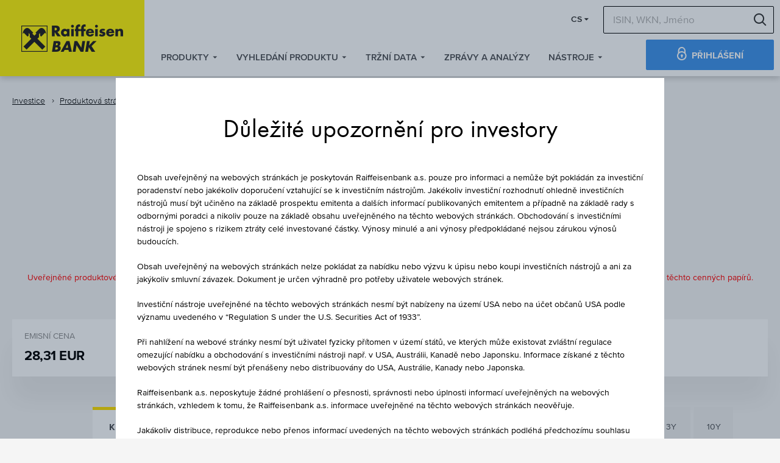

--- FILE ---
content_type: text/html; charset=utf-8
request_url: https://investice.rb.cz/produkt/certificate-rcb/?ID_NOTATION=418745742&ISIN=AT0000A33XJ9
body_size: 25083
content:
<!DOCTYPE html> 
<html lang="cs" dir="ltr" class="no-js"> 
	<head> 
		<meta charset="utf-8"> 
		<!--
	This website is powered by TYPO3 - inspiring people to share!
	TYPO3 is a free open source Content Management Framework initially created by Kasper Skaarhoj and licensed under GNU/GPL.
	TYPO3 is copyright 1998-2026 of Kasper Skaarhoj. Extensions are copyright of their respective owners.
	Information and contribution at https://typo3.org/
-->
		<base href="https://investice.rb.cz/"> 
		<link rel="shortcut icon" href="/fileadmin/img/favicons/favicon.ico" type="image/png"> 
		<title>Diskontní Certifikát - Rosenbauer International AG: Raiffeisenbank</title>
		<meta name="viewport" content="width=device-width, initial-scale=1"> 
		<meta name="robots" content="index,follow"> 
		<meta name="revisit-after" content="7 days"> 
		<meta name="google" content="notranslate"> 
		<meta name="apple-mobile-web-app-capable" content="no"> 
		<meta http-equiv="X-UA-Compatible" content="IE=edge"> 
		<link rel="stylesheet" type="text/css" href="/fileadmin/css/fonts.css" media="all"> 
		<link rel="stylesheet" type="text/css" href="/fileadmin/css/application.css" media="all"> 
		<link rel="stylesheet" type="text/css" href="/fileadmin/css/no-js.css" media="all"> 
		<link rel="stylesheet" type="text/css" href="/fileadmin/css/kv-grid.css" media="all"> 
		<link rel="stylesheet" type="text/css" href="/uploads/yii-assets/be278c92/css/kv-grid.min.css" media="all"> 
		<script src="/fileadmin/js/jquery-3.7.1.min.js" type="text/javascript"></script>
		<script src="/typo3temp/assets/js/b9ac716825.js" type="text/javascript"></script>
		<script src="/fileadmin/js/mdg_js_api.1.6.js" type="text/javascript"></script>
		<script src="/uploads/yii-assets/294f9128/yii.js" type="text/javascript"></script>
		<script src="/uploads/yii-assets/be278c92/js/kv-grid-toggle.min.js" type="text/javascript"></script>
		<script src="/uploads/yii-assets/294f9128/yii.gridView.js" type="text/javascript"></script>
		<script src="/fileadmin/js/highcharts/highcharts.js" type="text/javascript"></script>
		<script src="/fileadmin/js/sxp_chart.js" type="text/javascript"></script>
		<meta property="og:title" content="Diskontní Certifikát - Rosenbauer International AG"> 
		<meta property="og:type" content="article"> 
		<meta property="og:type:article:published_time" content="25.04.2023"> 
		<meta property="og:type:article:modified_time" content="-"> 
		<meta property="og:type:article:expiration_time" content="25.09.2024"> 
		<meta property="og:type:article:section" content=""> 
		<meta property="og:type:article:tag" content=""> 
		<meta property="og:description" content=""> 
		<meta property="og:image" content="https://investice.rb.cz/fileadmin/img/raiffeisenbank-yellow.png"> 
		<meta property="og:url" content="https://investice.rb.cz/produkt/certificate-rcb/?ISIN=AT0000A33XJ9&ID_NOTATION=418745742"> 
		<meta property="og:site_name" content="Raiffeisen Bank"> 
		<meta property="og:locale" content="cs_CZ"> 
		<meta property="og:locale:alternate" content="en_GB"> 
		<link rel="prev" href="/produkt/underlying/">
		<link rel="next" href="/produkt/certificate/"> 
		<link rel="canonical" href="https://investice.rb.cz/produkt/certificate-rcb/?ISIN=AT0000A33XJ9&ID_NOTATION=418745742" />
		<link rel="alternate" hreflang="cs" href="https://investice.rb.cz/produkt/certificate-rcb/?ISIN=AT0000A33XJ9&ID_NOTATION=418745742" />
		<link rel="alternate" hreflang="en" href="https://investice.rb.cz/en/produkt/certificate-rcb/?ISIN=AT0000A33XJ9&ID_NOTATION=418745742" />
		<!-- favicons -->
		<link rel="icon" type="image/png" href="/fileadmin/img/favicons/favicon-16x16.png" sizes="16x16"/> 
		<link rel="icon" type="image/png" href="/fileadmin/img/favicons/favicon-32x32.png" sizes="32x32"/> 
		<link rel="icon" type="image/png" href="/fileadmin/img/favicons/favicon-96x96.png" sizes="96x96"/> 
		<link rel="apple-touch-icon" href="/fileadmin/img/favicons/apple-touch-icon-57x57.png" sizes="57x57"/> 
		<link rel="apple-touch-icon" href="/fileadmin/img/favicons/apple-touch-icon-60x60.png" sizes="60x60"/> 
		<link rel="apple-touch-icon" href="/fileadmin/img/favicons/apple-touch-icon-72x72.png" sizes="72x72"/> 
		<link rel="apple-touch-icon" href="/fileadmin/img/favicons/apple-touch-icon-76x76.png" sizes="76x76"/> 
		<link rel="apple-touch-icon" href="/fileadmin/img/favicons/apple-touch-icon-114x114.png" sizes="114x114"/> 
		<link rel="apple-touch-icon" href="/fileadmin/img/favicons/apple-touch-icon-120x120.png" sizes="120x120"/> 
		<link rel="apple-touch-icon" href="/fileadmin/img/favicons/apple-touch-icon-144x144.png" sizes="144x144"/> 
		<link rel="apple-touch-icon" href="/fileadmin/img/favicons/apple-touch-icon-152x152.png" sizes="152x152"/> 
		<link rel="icon" type="image/png" href="/fileadmin/img/favicons/apple-touch-icon-192x192.png" sizes="192x192"/> 
		<!-- Google Tag Manager -->
		<script>(function(w,d,s,l,i){w[l]=w[l]||[];w[l].push({'gtm.start':
new Date().getTime(),event:'gtm.js'});var f=d.getElementsByTagName(s)[0],
j=d.createElement(s),dl=l!='dataLayer'?'&l='+l:'';j.async=true;j.src=
'https://www.googletagmanager.com/gtm.js?id='+i+dl;f.parentNode.insertBefore(j,f);
})(window,document,'script','dataLayer','GTM-TGWB79C');</script>
		<!-- End Google Tag Manager -->
		<script src="https://www.rb.cz/attachments/applications/scripts/apps/cookie-wall.js" defer></script>
		</head>
	<body id="p236" class="page-236 pagelevel-2 language-0 backendlayout-pagets__default_no_header layout-0"> 
		<hr class="page-wrapper"> 
		<!-- Google Tag Manager (noscript) -->
		<noscript>
			<iframe src="https://www.googletagmanager.com/ns.html?id=GTM-TGWB79C" height="0" width="0" style="display:none;visibility:hidden"></iframe>
		</noscript>
		<!-- End Google Tag Manager (noscript) -->
		<!-- skip links -->
		<div class="skip-links-wrapper"><a href="#main-content" accesskey="1" class="skip-link sr-only sr-only-focusable">Zum Inhalt springen</a><a href="#quicklink" accesskey="2" class="skip-link sr-only sr-only-focusable">Zu den Quicklinks springen</a><a href="#page-footer" accesskey="3" class="skip-link sr-only sr-only-focusable">Zur Fußzeile springen</a></div>
		<!-- ./skip links -->
		<!-- page header -->
		<div class="page-header-wrapper"> 
			<!-- top links -->
			<div class="page-header-top">
				<div class="container-wide-content"></div>
			</div>
			<!-- ./top links -->
			<!-- overlay -->
			<div class="mega-nav-overlay js-mega-overlay" aria-hidden="true"></div>
			<!-- ./overlay -->
			<!-- header -->
			<header id="page-header" class="page-header">
				<div class="clearfix elastic-navbar start-pos start-size"> 
					<!-- logo -->
					<div class="logo-wrapper pull-left"><a class="logo" href="/" title="Raiffeisenbank - Na úvodní stránku"><img class="logo-img" src="/fileadmin/img/raiffeisenbank-logo.png" alt="Raiffeisenbank - Na úvodní stránku" /><img class="logo-img-print" src="/fileadmin/img/raiffeisenbank-logo.png" alt="Raiffeisenbank - Na úvodní stránku" /><img class="logo-img-small" src="/fileadmin/img/raiffeisenbank-small.svg" alt="Raiffeisenbank - Na úvodní stránku" /><img class="logo-img-mini" src="/fileadmin/img/raiffeisenbank-mini.png" alt="Raiffeisenbank - Na úvodní stránku" /></a></div>
					<!-- ./logo -->
					<!-- user actions -->
					<div class="user-actions-wrapper pull-right">
						<div class="pull-left side-options"></div>
						<div class="pull-right right-gutter action-options">
							<div class="pull-right top-gutter search-form"> 
								<!-- sitesearch -->
								<div class="site-search-wrapper js-site-search">
									<form action="/search/">
										<div class="site-search"><input type="search" name="query" value="" placeholder="ISIN, WKN, Jméno" id="tx-indexedsearch-searchbox-sword" class="input-text input-site-search js-site-search-input" data-message="Search results" /><input type="hidden" name="tx_indexedsearch_pi2[action]" value="search"><input type="hidden" class="sxp_search_hidden_query" name="tx_indexedsearch_pi2[search][sword]" value=""><input type="hidden" class="sxp_search_hidden_query" name="tx_news_pi1[search][subject]" value=""><input type="hidden" name="tab" value="">
											<button class="btn-clear-search js-site-search-clear" type="button"><span class="sr-only">Delete search term</span></button>
											<button class="btn--search-submit" type="submit"><span class="sr-only">Hledat</span></button>
										</div>
									</form>
								</div>
								<!-- ./sitesearch -->
							</div>
							<div class="user-actions pull-right right-gutter top-gutter">
								<div class="dropdown language-selector">
									<button class="user-actions-link meta--dropdown" id="ddlPageLanguage" data-toggle="dropdown" aria-haspopup="true" aria-expanded="false"> CS </button>
									<ul class="dropdown-menu dropdown-menu--default dropdown-menu--right" aria-labelledby="ddlPageLanguage">
										<li class="dropdown-item"><a class="anchor dropdown-link" href="/en/produkt/certificate-rcb/?ISIN=AT0000A33XJ9&ID_NOTATION=418745742" title="Certificate" > EN </a></li>
									</ul>
								</div>
							</div>
							<div class="pull-right top-gutter login-button-link"></div>
						</div>
						<div class="pull-left full-width">
							<div class="col-md-10 no-gutters"> 
								<!-- mega nav -->
								<div class="mega-nav-wrapper">
									<div class="mega-nav-inner">
										<nav class="mega-nav">
											<ul class="mega-nav-list">
												<li class="mega-nav-item"><a class="mega-nav-link js-toggle-mega-nav" href="/produkty/popis-produktu/"><span class="mega-nav-link-text">Produkty</span></a> 
													<!-- sub nav -->
													<div class="mega-nav-sub-wrapper mega-nav-sub-wrapper-1 js-mega-sub">
														<div class="container-wide-content">
															<div class="mega-nav-sub-inner">
																<div class="mega-nav-sub">
																	<div class="mega-sub">
																		<div class="mega-sub-lvl1-wrapper">
																			<ul class="mega-sub-lvl1-list">
																				<div class="col-md-12 no-gutters">
																					<li class="mega-sub-lvl1-list-item col-md-12"><a class="mega-sub-lvl1-list-link" href="/produkty/popis-produktu/" data-target="#sub1859"> Popis produktů </a>
																						<div class="mega-sub-lvl2" id="sub1859" tabindex="-1">
																							<div class="mega-sub-lvl2-inner">
																								<div class="mega-sub-lvl2-item">
																									<ul class="mega-sub-lvl2-list">
																										<li class="mega-sub-lvl2-list-item"><a class="mega-sub-lvl2-list-link" href="/produkty/popis-produktu/podilove-fondy/" title="">Podílové fondy</a></li>
																										<li class="mega-sub-lvl2-list-item"><a class="mega-sub-lvl2-list-link" href="/produkty/popis-produktu/akcie/" title="">Akcie</a></li>
																										<li class="mega-sub-lvl2-list-item"><a class="mega-sub-lvl2-list-link" href="/produkty/popis-produktu/dluhopisy/" title="">Dluhopisy</a></li>
																										<li class="mega-sub-lvl2-list-item"><a class="mega-sub-lvl2-list-link" href="/produkty/popis-produktu/certifikaty/" title="">Certifikáty</a></li>
																										<li class="mega-sub-lvl2-list-item"><a class="mega-sub-lvl2-list-link" href="/produkty/popis-produktu/derivaty/" title="">Deriváty</a></li>
																										<li class="mega-sub-lvl2-list-item"><a class="mega-sub-lvl2-list-link" href="/produkty/popis-produktu/marzove-obchody/" title="">Maržové obchody</a></li>
																										<li class="mega-sub-lvl2-list-item"><a class="mega-sub-lvl2-list-link" href="/produkty/popis-produktu/asset-management/" title="">Asset Management</a></li>
																									</ul>
																								</div>
																								<!-- ./list -->
																							</div>
																						</div>
																					</li>
																				</div>
																			</ul>
																		</div>
																	</div>
																</div>
															</div>
														</div>
													</div>
													<!-- ./sub nav -->
												</li>
												<li class="mega-nav-item"><a class="mega-nav-link js-toggle-mega-nav" href="/vyhledani-produktu/"><span class="mega-nav-link-text">Vyhledání produktu</span></a> 
													<!-- sub nav -->
													<div class="mega-nav-sub-wrapper mega-nav-sub-wrapper-4 js-mega-sub">
														<div class="container-wide-content">
															<div class="mega-nav-sub-inner">
																<div class="mega-nav-sub">
																	<div class="mega-sub">
																		<div class="mega-sub-lvl1-wrapper">
																			<ul class="mega-sub-lvl1-list">
																				<div class="col-md-12 no-gutters">
																					<li class="mega-sub-lvl1-list-item col-md-3"><a class="mega-sub-lvl1-list-link" href="/vyhledani-produktu/akcie-a-indexy/" data-target=""> Akcie a indexy </a>
																						<div class="mega-sub-lvl2" id="sub2029" tabindex="-1">
																							<div class="mega-sub-lvl2-inner"></div>
																						</div>
																					</li>
																					<li class="mega-sub-lvl1-list-item col-md-3"><a class="mega-sub-lvl1-list-link" href="/vyhledani-produktu/dluhopisy/" data-target="#sub1854"> Dluhopisy </a>
																						<div class="mega-sub-lvl2" id="sub1854" tabindex="-1">
																							<div class="mega-sub-lvl2-inner">
																								<div class="mega-sub-lvl2-item">
																									<ul class="mega-sub-lvl2-list">
																										<li class="mega-sub-lvl2-list-item"><a class="mega-sub-lvl2-list-link" href="/vyhledani-produktu/dluhopisy/raiffeisenbank-vybrane-emise/" title="">Raiffeisenbank vybrané emise</a></li>
																										<li class="mega-sub-lvl2-list-item"><a class="mega-sub-lvl2-list-link" href="/vyhledani-produktu/dluhopisy/dalsi-emise/" title="">Další emise</a></li>
																									</ul>
																								</div>
																								<!-- ./list -->
																							</div>
																						</div>
																					</li>
																					<li class="mega-sub-lvl1-list-item col-md-3"><a class="mega-sub-lvl1-list-link" href="/vyhledani-produktu/certifikaty-a-warranty/" data-target="#sub1922"> Certifikáty a warranty </a>
																						<div class="mega-sub-lvl2" id="sub1922" tabindex="-1">
																							<div class="mega-sub-lvl2-inner">
																								<div class="mega-sub-lvl2-item">
																									<ul class="mega-sub-lvl2-list">
																										<li class="mega-sub-lvl2-list-item"><a class="mega-sub-lvl2-list-link" href="/vyhledani-produktu/certifikaty-a-warranty/raiffeisenbank-vybrane-emise/" title="">Raiffeisenbank vybrané emise</a></li>
																										<li class="mega-sub-lvl2-list-item"><a class="mega-sub-lvl2-list-link" href="/vyhledani-produktu/certifikaty-a-warranty/dalsi-emise/" title="">Další emise</a></li>
																									</ul>
																								</div>
																								<!-- ./list -->
																							</div>
																						</div>
																					</li>
																					<li class="mega-sub-lvl1-list-item col-md-3"><a class="mega-sub-lvl1-list-link" href="/vyhledani-produktu/fondy-a-etf/" data-target="#sub1921"> Fondy a ETF </a>
																						<div class="mega-sub-lvl2" id="sub1921" tabindex="-1">
																							<div class="mega-sub-lvl2-inner">
																								<div class="mega-sub-lvl2-item">
																									<ul class="mega-sub-lvl2-list">
																										<li class="mega-sub-lvl2-list-item"><a class="mega-sub-lvl2-list-link" href="/vyhledani-produktu/fondy-a-etf/raiffeisenbank-vybrane-emise/" title="">Raiffeisenbank vybrané emise</a></li>
																										<li class="mega-sub-lvl2-list-item"><a class="mega-sub-lvl2-list-link" href="/vyhledani-produktu/fondy-a-etf/dalsi-emise/" title="">Další emise</a></li>
																									</ul>
																								</div>
																								<!-- ./list -->
																							</div>
																						</div>
																					</li>
																				</div>
																			</ul>
																		</div>
																	</div>
																</div>
															</div>
														</div>
													</div>
													<!-- ./sub nav -->
												</li>
												<li class="mega-nav-item"><a class="mega-nav-link js-toggle-mega-nav" href="/trzni-data/"><span class="mega-nav-link-text">Tržní data</span></a> 
													<!-- sub nav -->
													<div class="mega-nav-sub-wrapper mega-nav-sub-wrapper-3 js-mega-sub">
														<div class="container-wide-content">
															<div class="mega-nav-sub-inner">
																<div class="mega-nav-sub">
																	<div class="mega-sub">
																		<div class="mega-sub-lvl1-wrapper">
																			<ul class="mega-sub-lvl1-list">
																				<div class="col-md-12 no-gutters">
																					<li class="mega-sub-lvl1-list-item col-md-4"><a class="mega-sub-lvl1-list-link" href="/trzni-data/akcie-indexy/evropa/" data-target="#sub2015"> Akcie &amp; Indexy </a>
																						<div class="mega-sub-lvl2" id="sub2015" tabindex="-1">
																							<div class="mega-sub-lvl2-inner">
																								<div class="mega-sub-lvl2-item">
																									<ul class="mega-sub-lvl2-list">
																										<li class="mega-sub-lvl2-list-item"><a class="mega-sub-lvl2-list-link" href="/trzni-data/akcie-indexy/amerika/" title="">Amerika</a></li>
																										<li class="mega-sub-lvl2-list-item"><a class="mega-sub-lvl2-list-link" href="/trzni-data/akcie-indexy/evropa/" title="">Evropa</a></li>
																										<li class="mega-sub-lvl2-list-item"><a class="mega-sub-lvl2-list-link" href="/trzni-data/akcie-indexy/ostatni-trhy/" title="">Ostatní trhy</a></li>
																									</ul>
																								</div>
																								<!-- ./list -->
																							</div>
																						</div>
																					</li>
																					<li class="mega-sub-lvl1-list-item col-md-4"><a class="mega-sub-lvl1-list-link" href="/trzni-data/urokove-sazby-dluhopisy-a-komodity/" data-target="#sub167"> Úrokové sazby, dluhopisy a komodity </a>
																						<div class="mega-sub-lvl2" id="sub167" tabindex="-1">
																							<div class="mega-sub-lvl2-inner">
																								<div class="mega-sub-lvl2-item">
																									<ul class="mega-sub-lvl2-list">
																										<li class="mega-sub-lvl2-list-item"><a class="mega-sub-lvl2-list-link" href="/trzni-data/urokove-sazby-dluhopisy-a-komodity/dluhopisy/" title="">Dluhopisy</a></li>
																										<li class="mega-sub-lvl2-list-item"><a class="mega-sub-lvl2-list-link" href="/trzni-data/urokove-sazby-dluhopisy-a-komodity/komodity/" title="">Komodity</a></li>
																										<li class="mega-sub-lvl2-list-item"><a class="mega-sub-lvl2-list-link" href="/trzni-data/urokove-sazby-dluhopisy-a-komodity/komoditni-derivaty/" title="">Komoditní deriváty</a></li>
																										<li class="mega-sub-lvl2-list-item"><a class="mega-sub-lvl2-list-link" href="/trzni-data/urokove-sazby-dluhopisy-a-komodity/urokove-sazby/" title="">Úrokové sazby</a></li>
																									</ul>
																								</div>
																								<!-- ./list -->
																							</div>
																						</div>
																					</li>
																					<li class="mega-sub-lvl1-list-item col-md-4"><a class="mega-sub-lvl1-list-link" href="/trzni-data/meny/" data-target="#sub166"> Měny </a>
																						<div class="mega-sub-lvl2" id="sub166" tabindex="-1">
																							<div class="mega-sub-lvl2-inner">
																								<div class="mega-sub-lvl2-item">
																									<ul class="mega-sub-lvl2-list">
																										<li class="mega-sub-lvl2-list-item"><a class="mega-sub-lvl2-list-link" href="/trzni-data/meny/xxxczk/" title="">xxx/CZK</a></li>
																										<li class="mega-sub-lvl2-list-item"><a class="mega-sub-lvl2-list-link" href="/trzni-data/meny/eurxxx/" title="">EUR/xxx</a></li>
																										<li class="mega-sub-lvl2-list-item"><a class="mega-sub-lvl2-list-link" href="/trzni-data/meny/usdxxx/" title="">USD/xxx</a></li>
																									</ul>
																								</div>
																								<!-- ./list -->
																							</div>
																						</div>
																					</li>
																				</div>
																			</ul>
																		</div>
																	</div>
																</div>
															</div>
														</div>
													</div>
													<!-- ./sub nav -->
												</li>
												<li class="mega-nav-item"><a class="mega-nav-link" href="/zpravy-a-analyzy/hledani-zprav-a-analyz/"><span class="mega-nav-link-text no-submenu">Zprávy a analýzy</span></a> 
													<!-- sub nav -->
													<div class="mega-nav-sub-wrapper mega-nav-sub-wrapper-0 js-mega-sub">
														<div class="container-wide-content">
															<div class="mega-sub-inner"> 
																<!-- [sub nav inner] -->
															</div>
														</div>
													</div>
													<!-- ./sub nav -->
												</li>
												<li class="mega-nav-item"><a class="mega-nav-link js-toggle-mega-nav" href="/nastroje/"><span class="mega-nav-link-text">Nástroje</span></a> 
													<!-- sub nav -->
													<div class="mega-nav-sub-wrapper mega-nav-sub-wrapper-3 js-mega-sub">
														<div class="container-wide-content">
															<div class="mega-nav-sub-inner">
																<div class="mega-nav-sub">
																	<div class="mega-sub">
																		<div class="mega-sub-lvl1-wrapper">
																			<ul class="mega-sub-lvl1-list">
																				<div class="col-md-12 no-gutters">
																					<li class="mega-sub-lvl1-list-item col-md-4"><a class="mega-sub-lvl1-list-link" href="/nastroje/portal/" data-target="#sub187"> Portál </a>
																						<div class="mega-sub-lvl2" id="sub187" tabindex="-1">
																							<div class="mega-sub-lvl2-inner">
																								<div class="mega-sub-lvl2-item">
																									<ul class="mega-sub-lvl2-list">
																										<li class="mega-sub-lvl2-list-item"><a class="mega-sub-lvl2-list-link" href="/nastroje/portal/prihlaseni-na-portal/" title="">Přihlášení na Portál</a></li>
																										<li class="mega-sub-lvl2-list-item"><a class="mega-sub-lvl2-list-link" href="/nastroje/portal/register/" title="">Registrace</a></li>
																										<li class="mega-sub-lvl2-list-item"><a class="mega-sub-lvl2-list-link" href="/nastroje/portal/zapomenute-heslo/" title="">Zapomenuté heslo</a></li>
																									</ul>
																								</div>
																								<!-- ./list -->
																							</div>
																						</div>
																					</li>
																					<li class="mega-sub-lvl1-list-item col-md-4"><a class="mega-sub-lvl1-list-link" href="/nastroje/nastroje-portalu/" data-target="#sub2017"> Nástroje portálu </a>
																						<div class="mega-sub-lvl2" id="sub2017" tabindex="-1">
																							<div class="mega-sub-lvl2-inner">
																								<div class="mega-sub-lvl2-item">
																									<ul class="mega-sub-lvl2-list">
																										<li class="mega-sub-lvl2-list-item"><a class="mega-sub-lvl2-list-link" href="/nastroje/nastroje-portalu/watchlist/" title="">Watchlist</a></li>
																										<li class="mega-sub-lvl2-list-item"><a class="mega-sub-lvl2-list-link" href="/nastroje/nastroje-portalu/virtualni-portfolio/" title="">Virtuální portfolio</a></li>
																										<li class="mega-sub-lvl2-list-item"><a class="mega-sub-lvl2-list-link" href="/nastroje/nastroje-portalu/alerty/" title="">Alerty</a></li>
																									</ul>
																								</div>
																								<!-- ./list -->
																							</div>
																						</div>
																					</li>
																					<li class="mega-sub-lvl1-list-item col-md-4"><a class="mega-sub-lvl1-list-link" href="/uvod/investujeme/sp/" data-target="#sub2018"> RBroker - platforma pro obchodování </a>
																						<div class="mega-sub-lvl2" id="sub2018" tabindex="-1">
																							<div class="mega-sub-lvl2-inner">
																								<div class="mega-sub-lvl2-item">
																									<ul class="mega-sub-lvl2-list">
																										<li class="mega-sub-lvl2-list-item"><a class="mega-sub-lvl2-list-link" href="https://online.rb.cz" title="">Přihlášení přes eKonto</a></li>
																										<li class="mega-sub-lvl2-list-item"><a class="mega-sub-lvl2-list-link" href="/nastroje/rbroker-platforma-pro-obchodovani/prihlaseni-pomoci-jmena-a-hesla/" title="">Přihlášení pomocí jména a hesla</a></li>
																									</ul>
																								</div>
																								<!-- ./list -->
																							</div>
																						</div>
																					</li>
																				</div>
																			</ul>
																		</div>
																	</div>
																</div>
															</div>
														</div>
													</div>
													<!-- ./sub nav -->
												</li>
											</ul>
										</nav>
									</div>
								</div>
								<!-- ./mega nav -->
							</div>
							<div class="col-md-2 no-gutters">
								<div class="pull-right top-gutter login-button-link"><a class="btn btn--special btn--login user-actions-link user-action--login" href="/nastroje/portal/prihlaseni-na-portal/"><span class="rb-icon-lock"></span><span>Přihlášení</span></a></div>
								<div class="pull-right top-gutter search-form-scroll "> 
									<!-- sitesearch -->
									<div class="site-search-wrapper js-site-search">
										<form action="/search/">
											<div class="site-search"><input type="search" name="query" value="" placeholder="ISIN, WKN, Jméno" id="tx-indexedsearch-searchbox-sword" class="input-text input-site-search js-site-search-input" data-message="Search results" /><input type="hidden" name="tx_indexedsearch_pi2[action]" value="search"><input type="hidden" class="sxp_search_hidden_query" name="tx_indexedsearch_pi2[search][sword]" value=""><input type="hidden" class="sxp_search_hidden_query" name="tx_news_pi1[search][subject]" value=""><input type="hidden" name="tab" value="">
												<button class="btn-clear-search js-site-search-clear" type="button"><span class="sr-only">Delete search term</span></button>
												<button class="btn--search-submit" type="submit"><span class="sr-only">Hledat</span></button>
											</div>
										</form>
									</div>
									<!-- ./sitesearch -->
								</div>
							</div>
						</div>
					</div>
					<!-- ./user actions -->
					<!-- mobile toggle -->
					<div class="header-toggle">
						<button class="btn mobile-search-toggle js-toggle-search" type="button"><span class="sr-only">Open search</span></button>
						<button class="btn mobile-nav-toggle js-open-mobile-nav" type="button"><span class="sr-only">Open mobile navigation</span></button>
					</div>
					<!-- ./mobile toggle -->
				</div>
			</header>
			<!-- ./header -->
		</div>
		<!-- ./page header -->
		<!-- mobile nav -->
		<nav class="m-nav js-mobile-nav" tabindex="-1" hidden> 
			<!-- close -->
			<button class="m-nav-close js-close-mobile-nav" type="button"><span class="sr-only">Close</span></button>
			<!-- ./close -->
			<div class="m-nav-inner"> 
				<!-- main nav mobile -->
				<div class="acc-group acc-group--nav"> 
					<!-- 1st level -->
					<div class="panel acc-item acc-item--nav">
						<div class="acc-heading"><a class="acc-title acc-title--nav acc-nav--1" href="/produkty/popis-produktu/">Produkty</a><a class="acc-nav-collapse collapsed" role="button" data-toggle="collapse" href="#nav11" aria-expanded="false" aria-controls="nav11"><span class="sr-only">Open submenu</span></a></div>
						<div id="nav11" class="acc-collapse collapse">
							<div class="acc-group acc-group--nav"> 
								<!-- 2nd level -->
								<div class="panel acc-item acc-item--nav">
									<div class="acc-heading"><a class="acc-title acc-title--nav acc-nav--2" href="/produkty/popis-produktu/">Popis produktů</a><a class="acc-nav-collapse collapsed" role="button" data-toggle="collapse" href="#nav211" aria-expanded="false" aria-controls="nav211"><span class="sr-only">Open submenu</span></a></div>
									<div id="nav211" class="acc-collapse collapse">
										<div class="acc-group acc-group--nav"> 
											<!-- 3rd level -->
											<a class="acc-title acc-title--nav acc-nav--3" href="/produkty/popis-produktu/podilove-fondy/">Podílové fondy</a><a class="acc-title acc-title--nav acc-nav--3" href="/produkty/popis-produktu/akcie/">Akcie</a><a class="acc-title acc-title--nav acc-nav--3" href="/produkty/popis-produktu/dluhopisy/">Dluhopisy</a><a class="acc-title acc-title--nav acc-nav--3" href="/produkty/popis-produktu/certifikaty/">Certifikáty</a><a class="acc-title acc-title--nav acc-nav--3" href="/produkty/popis-produktu/derivaty/">Deriváty</a><a class="acc-title acc-title--nav acc-nav--3" href="/produkty/popis-produktu/marzove-obchody/">Maržové obchody</a><a class="acc-title acc-title--nav acc-nav--3" href="/produkty/popis-produktu/asset-management/">Asset Management</a> 
											<!-- ./3rd level -->
										</div>
									</div>
								</div>
								<!-- ./2nd level -->
							</div>
						</div>
					</div>
					<div class="panel acc-item acc-item--nav">
						<div class="acc-heading"><a class="acc-title acc-title--nav acc-nav--1" href="/vyhledani-produktu/">Vyhledání produktu</a><a class="acc-nav-collapse collapsed" role="button" data-toggle="collapse" href="#nav12" aria-expanded="false" aria-controls="nav12"><span class="sr-only">Open submenu</span></a></div>
						<div id="nav12" class="acc-collapse collapse">
							<div class="acc-group acc-group--nav"> 
								<!-- 2nd level -->
								<div class="panel acc-item acc-item--nav">
									<div class="acc-heading"><a class="acc-title acc-title--nav acc-nav--2" href="/vyhledani-produktu/akcie-a-indexy/">Akcie a indexy</a></div>
								</div>
								<div class="panel acc-item acc-item--nav">
									<div class="acc-heading"><a class="acc-title acc-title--nav acc-nav--2" href="/vyhledani-produktu/dluhopisy/">Dluhopisy</a><a class="acc-nav-collapse collapsed" role="button" data-toggle="collapse" href="#nav222" aria-expanded="false" aria-controls="nav222"><span class="sr-only">Open submenu</span></a></div>
									<div id="nav222" class="acc-collapse collapse">
										<div class="acc-group acc-group--nav"> 
											<!-- 3rd level -->
											<a class="acc-title acc-title--nav acc-nav--3" href="/vyhledani-produktu/dluhopisy/raiffeisenbank-vybrane-emise/">Raiffeisenbank vybrané emise</a><a class="acc-title acc-title--nav acc-nav--3" href="/vyhledani-produktu/dluhopisy/dalsi-emise/">Další emise</a> 
											<!-- ./3rd level -->
										</div>
									</div>
								</div>
								<div class="panel acc-item acc-item--nav">
									<div class="acc-heading"><a class="acc-title acc-title--nav acc-nav--2" href="/vyhledani-produktu/certifikaty-a-warranty/">Certifikáty a warranty</a><a class="acc-nav-collapse collapsed" role="button" data-toggle="collapse" href="#nav223" aria-expanded="false" aria-controls="nav223"><span class="sr-only">Open submenu</span></a></div>
									<div id="nav223" class="acc-collapse collapse">
										<div class="acc-group acc-group--nav"> 
											<!-- 3rd level -->
											<a class="acc-title acc-title--nav acc-nav--3" href="/vyhledani-produktu/certifikaty-a-warranty/raiffeisenbank-vybrane-emise/">Raiffeisenbank vybrané emise</a><a class="acc-title acc-title--nav acc-nav--3" href="/vyhledani-produktu/certifikaty-a-warranty/dalsi-emise/">Další emise</a> 
											<!-- ./3rd level -->
										</div>
									</div>
								</div>
								<div class="panel acc-item acc-item--nav">
									<div class="acc-heading"><a class="acc-title acc-title--nav acc-nav--2" href="/vyhledani-produktu/fondy-a-etf/">Fondy a ETF</a><a class="acc-nav-collapse collapsed" role="button" data-toggle="collapse" href="#nav224" aria-expanded="false" aria-controls="nav224"><span class="sr-only">Open submenu</span></a></div>
									<div id="nav224" class="acc-collapse collapse">
										<div class="acc-group acc-group--nav"> 
											<!-- 3rd level -->
											<a class="acc-title acc-title--nav acc-nav--3" href="/vyhledani-produktu/fondy-a-etf/raiffeisenbank-vybrane-emise/">Raiffeisenbank vybrané emise</a><a class="acc-title acc-title--nav acc-nav--3" href="/vyhledani-produktu/fondy-a-etf/dalsi-emise/">Další emise</a> 
											<!-- ./3rd level -->
										</div>
									</div>
								</div>
								<!-- ./2nd level -->
							</div>
						</div>
					</div>
					<div class="panel acc-item acc-item--nav">
						<div class="acc-heading"><a class="acc-title acc-title--nav acc-nav--1" href="/trzni-data/">Tržní data</a><a class="acc-nav-collapse collapsed" role="button" data-toggle="collapse" href="#nav13" aria-expanded="false" aria-controls="nav13"><span class="sr-only">Open submenu</span></a></div>
						<div id="nav13" class="acc-collapse collapse">
							<div class="acc-group acc-group--nav"> 
								<!-- 2nd level -->
								<div class="panel acc-item acc-item--nav">
									<div class="acc-heading"><a class="acc-title acc-title--nav acc-nav--2" href="/trzni-data/akcie-indexy/evropa/">Akcie &amp; Indexy</a><a class="acc-nav-collapse collapsed" role="button" data-toggle="collapse" href="#nav231" aria-expanded="false" aria-controls="nav231"><span class="sr-only">Open submenu</span></a></div>
									<div id="nav231" class="acc-collapse collapse">
										<div class="acc-group acc-group--nav"> 
											<!-- 3rd level -->
											<a class="acc-title acc-title--nav acc-nav--3" href="/trzni-data/akcie-indexy/amerika/">Amerika</a><a class="acc-title acc-title--nav acc-nav--3" href="/trzni-data/akcie-indexy/evropa/">Evropa</a><a class="acc-title acc-title--nav acc-nav--3" href="/trzni-data/akcie-indexy/ostatni-trhy/">Ostatní trhy</a> 
											<!-- ./3rd level -->
										</div>
									</div>
								</div>
								<div class="panel acc-item acc-item--nav">
									<div class="acc-heading"><a class="acc-title acc-title--nav acc-nav--2" href="/trzni-data/urokove-sazby-dluhopisy-a-komodity/">Úrokové sazby, dluhopisy a komodity</a><a class="acc-nav-collapse collapsed" role="button" data-toggle="collapse" href="#nav232" aria-expanded="false" aria-controls="nav232"><span class="sr-only">Open submenu</span></a></div>
									<div id="nav232" class="acc-collapse collapse">
										<div class="acc-group acc-group--nav"> 
											<!-- 3rd level -->
											<a class="acc-title acc-title--nav acc-nav--3" href="/trzni-data/urokove-sazby-dluhopisy-a-komodity/dluhopisy/">Dluhopisy</a><a class="acc-title acc-title--nav acc-nav--3" href="/trzni-data/urokove-sazby-dluhopisy-a-komodity/komodity/">Komodity</a><a class="acc-title acc-title--nav acc-nav--3" href="/trzni-data/urokove-sazby-dluhopisy-a-komodity/komoditni-derivaty/">Komoditní deriváty</a><a class="acc-title acc-title--nav acc-nav--3" href="/trzni-data/urokove-sazby-dluhopisy-a-komodity/urokove-sazby/">Úrokové sazby</a> 
											<!-- ./3rd level -->
										</div>
									</div>
								</div>
								<div class="panel acc-item acc-item--nav">
									<div class="acc-heading"><a class="acc-title acc-title--nav acc-nav--2" href="/trzni-data/meny/">Měny</a><a class="acc-nav-collapse collapsed" role="button" data-toggle="collapse" href="#nav233" aria-expanded="false" aria-controls="nav233"><span class="sr-only">Open submenu</span></a></div>
									<div id="nav233" class="acc-collapse collapse">
										<div class="acc-group acc-group--nav"> 
											<!-- 3rd level -->
											<a class="acc-title acc-title--nav acc-nav--3" href="/trzni-data/meny/xxxczk/">xxx/CZK</a><a class="acc-title acc-title--nav acc-nav--3" href="/trzni-data/meny/eurxxx/">EUR/xxx</a><a class="acc-title acc-title--nav acc-nav--3" href="/trzni-data/meny/usdxxx/">USD/xxx</a> 
											<!-- ./3rd level -->
										</div>
									</div>
								</div>
								<!-- ./2nd level -->
							</div>
						</div>
					</div>
					<div class="panel acc-item acc-item--nav">
						<div class="acc-heading"><a class="acc-title acc-title--nav acc-nav--1" href="/zpravy-a-analyzy/hledani-zprav-a-analyz/">Zprávy a analýzy</a></div>
					</div>
					<div class="panel acc-item acc-item--nav">
						<div class="acc-heading"><a class="acc-title acc-title--nav acc-nav--1" href="/nastroje/">Nástroje</a><a class="acc-nav-collapse collapsed" role="button" data-toggle="collapse" href="#nav15" aria-expanded="false" aria-controls="nav15"><span class="sr-only">Open submenu</span></a></div>
						<div id="nav15" class="acc-collapse collapse">
							<div class="acc-group acc-group--nav"> 
								<!-- 2nd level -->
								<div class="panel acc-item acc-item--nav">
									<div class="acc-heading"><a class="acc-title acc-title--nav acc-nav--2" href="/nastroje/portal/">Portál</a><a class="acc-nav-collapse collapsed" role="button" data-toggle="collapse" href="#nav251" aria-expanded="false" aria-controls="nav251"><span class="sr-only">Open submenu</span></a></div>
									<div id="nav251" class="acc-collapse collapse">
										<div class="acc-group acc-group--nav"> 
											<!-- 3rd level -->
											<a class="acc-title acc-title--nav acc-nav--3" href="/nastroje/portal/prihlaseni-na-portal/">Přihlášení na Portál</a><a class="acc-title acc-title--nav acc-nav--3" href="/nastroje/portal/register/">Registrace</a><a class="acc-title acc-title--nav acc-nav--3" href="/nastroje/portal/zapomenute-heslo/">Zapomenuté heslo</a> 
											<!-- ./3rd level -->
										</div>
									</div>
								</div>
								<div class="panel acc-item acc-item--nav">
									<div class="acc-heading"><a class="acc-title acc-title--nav acc-nav--2" href="/nastroje/nastroje-portalu/">Nástroje portálu</a><a class="acc-nav-collapse collapsed" role="button" data-toggle="collapse" href="#nav252" aria-expanded="false" aria-controls="nav252"><span class="sr-only">Open submenu</span></a></div>
									<div id="nav252" class="acc-collapse collapse">
										<div class="acc-group acc-group--nav"> 
											<!-- 3rd level -->
											<a class="acc-title acc-title--nav acc-nav--3" href="/nastroje/nastroje-portalu/watchlist/">Watchlist</a><a class="acc-title acc-title--nav acc-nav--3" href="/nastroje/nastroje-portalu/virtualni-portfolio/">Virtuální portfolio</a><a class="acc-title acc-title--nav acc-nav--3" href="/nastroje/nastroje-portalu/alerty/">Alerty</a> 
											<!-- ./3rd level -->
										</div>
									</div>
								</div>
								<div class="panel acc-item acc-item--nav">
									<div class="acc-heading"><a class="acc-title acc-title--nav acc-nav--2" href="/uvod/investujeme/sp/">RBroker - platforma pro obchodování</a><a class="acc-nav-collapse collapsed" role="button" data-toggle="collapse" href="#nav253" aria-expanded="false" aria-controls="nav253"><span class="sr-only">Open submenu</span></a></div>
									<div id="nav253" class="acc-collapse collapse">
										<div class="acc-group acc-group--nav"> 
											<!-- 3rd level -->
											<a class="acc-title acc-title--nav acc-nav--3" href="https://online.rb.cz">Přihlášení přes eKonto</a><a class="acc-title acc-title--nav acc-nav--3" href="/nastroje/rbroker-platforma-pro-obchodovani/prihlaseni-pomoci-jmena-a-hesla/">Přihlášení pomocí jména a hesla</a> 
											<!-- ./3rd level -->
										</div>
									</div>
								</div>
								<!-- ./2nd level -->
							</div>
						</div>
					</div>
					<!-- ./1st level -->
				</div>
				<!-- ./main nav mobile -->
				<!-- meta -->
				<div class="acc-group acc-group--nav" role="tablist"> 
					<!-- mobilelanguage -->
					<div class="panel acc-item acc-item--nav">
						<div class="acc-heading"><a class="acc-title acc-title--nav acc-nav--0" href="javascript:;">Jazyk</a><a class="acc-nav-collapse nav-collapse--light collapsed" role="button" data-toggle="collapse" href="#metamobilelanguage" aria-expanded="false" aria-controls="metamobilelanguage"><span class="sr-only">Open submenu</span></a></div>
						<div id="metamobilelanguage" class="acc-collapse collapse">
							<div class="acc-group acc-group--nav"><a class="acc-title acc-title--nav acc-nav--2" href="/produkt/certificate-rcb/?ISIN=AT0000A37DS3&amp;ID_NOTATION=" title="Certifikát" > CS </a><a class="acc-title acc-title--nav acc-nav--2" href="/en/produkt/certificate-rcb/?ISIN=AT0000A37DS3&amp;ID_NOTATION=" title="Certificate" > EN </a></div>
						</div>
					</div>
					<!-- ./mobilelanguage -->
					<!-- mobilelogin -->
					<a class="acc-title acc-title--nav acc-nav--0" href="/nastroje/portal/prihlaseni-na-portal/"><span class="rb-icon-lock" aria-hidden="true"></span> Přihlášení </a> 
					<!-- mobilelogin -->
				</div>
				<!-- ./meta -->
			</div>
		</nav>
		<!-- ./mobile nav -->
		<!-- mobile overlay -->
		<div class="m-nav-overlay js-mobile-overlay" aria-hidden="true"></div>
		<!-- ./mobile overlay -->
		<!-- breadcrumb -->
		<div class="breadcrumb-wrapper">
			<div class="breadcrumb-inner">
				<div class="container-wide-content">
					<div class="breadcrumb">
						<ul class="breadcrumb-list">
							<li class="breadcrumb-item"><a class="breadcrumb-link" href="/" title="Investice" ><span>Investice</span></a></li>
							<li class="breadcrumb-item"><a class="breadcrumb-link" href="/produkt/" title="Produktová stránka" ><span>Produktová stránka</span></a></li>
							<li class="breadcrumb-item active"><span class="breadcrumb-text">Certifikát</span></li>
						</ul>
					</div>
				</div>
			</div>
		</div>
		<!-- ./breadcrumb -->
		<main id="main-content" class="main-content" tabindex="-1"> 
			<!-- Main content area -->
			<div class="container-wide-content">
				<div id="c15386" class="default">
					<div class="module-class" data-module-id="c15386" data-module-short="ams_3"> 
						<button type="button" class="btn btn--secondary hidden" data-toggle="modal" data-target="#errorMessage">Error Message</button>
						<div class="modal fade" id="errorMessage" tabindex="-1" role="dialog" aria-labelledby="mdSampleLabelXLarge"> 
							<div class="modal-dialog" role="document"> 
								<div class="modal-content"> 
									<button type="button" class="modal-close" data-dismiss="modal"> <span class="sr-only">Close modal window</span> </button>
									<div class="modal-body"> <span class="modal-title h1" id="mdSampleLabelXLarge"></span> 
										<div class="editor-output text-center"> <span id="error-message-text" class="research-error-message-text"></span> </div>
										 </div>
									<div class="modal-footer"> </div>
									 </div>
								 </div>
							 </div>
						<script type="text/javascript">
    $(document).ready(function () {
        if ('') {
            $('button[data-target="#errorMessage"]').click();
        }
    });
</script>
						<script type='text/javascript'></script>
						<script type='text/javascript'></script>
						</div>
				</div>
				<div id="c5982" class="default">
					<div class="module-class" data-module-id="c5982" data-module-short="h_5"> 
						<div class="hero-text-wrapper padding--top-md padding--bottom-sm"> <span class="hero-text-headline h1"> Diskontní certifikát <span class="color--brand">Rosenbauer International AG</span> </span> <span style="color: #ff0000;display: block;"> Uveřejněné produktové informace jsou určeny čistě pro investory, kteří již mají produkt ve svém portfoliu. Tyto údaje neslouží jako doporučení ani jako nabídka k nákupu těchto cenných papírů. </span> </div>
						<script type='text/javascript'></script>
						<script type='text/javascript'></script>
						</div>
				</div>
				<div id="c999" class="default">
					<div class="module-class" data-module-id="c999" data-module-short="h_6">
						<table class="top-info-wrapper highlight-box margin--bottom-md"> 
							<tbody> 
								<div id="c999-module" class="grid-view" data-krajee-grid="kvGridInit_cb36775c"> 
									<div class="panel panel-default"> 
										<div id="c999-module-container" class="table-responsive">
											<tr class="top-info-row top-info--col-8">
												<td class="top-info-value--financial top-info-item"><span class="top-info-label">Emisní cena</span><span class="top-info-value">28,31 EUR</span></td>
												<td class="top-info-value--financial top-info-item"><span class="top-info-label">Cena při splatnosti</span><span class="top-info-value">0,00 EUR</span></td>
												<td class="top-info-value--financial top-info-item"><span class="top-info-label">Datum emise</span><span class="top-info-value">25.04.2023</span></td>
												<td class="top-info-value--financial top-info-item"><span class="top-info-label">Den splatnosti</span><span class="top-info-value">25.09.2024</span></td>
											</tr>
										</div>
										<div class="kv-panel-after"></div>
										 </div>
								</div>
								 </tbody>
							 </table>
						<script type='text/javascript'></script>
						<script type='text/javascript'>var kvGridInit_cb36775c=function(){
kvToggleGridData('c999-module-toggle-data');
}
kvGridInit_cb36775c();
jQuery('#c999-module').yiiGridView({"filterUrl":"\/produkt\/certificate-rcb\/","filterSelector":"#c999-module-filters input, #c999-module-filters select"});
</script>
						</div>
				</div>
				<div id="c3529" class="default">
					<div class="row">
						<div class="col-sm-6 col-xs-12">
							<div id="c5008" class="default">
								<div class="tab-wrapper"> 
									<!--nav-->
									<div class="tab-list-wrapper tab-list-wrapper--default">
										<div class="tab-list-text-wrapper"><span class="tab-list-text"></span></div>
										<ul class="tab-list tab-list--default hidden-xs" data-init="tab-collapse" role="tablist">
											<li class="tab-list-item tab-item--default active" role="tab"><a class="tab-list-link tab-link--default" href="#tab5009" aria-controls="tab5009" role="button" data-toggle="tab" aria-expanded="true"><span>Klíčové údaje</span></a></li>
											<li class="tab-list-item tab-item--default" role="tab"><a class="tab-list-link tab-link--default" href="#tab3528" aria-controls="tab3528" role="button" data-toggle="tab" aria-expanded="true"><span>Základní údaje</span></a></li>
										</ul>
										<div class="panel-group visible-xs" id="t9CUw-accordion"></div>
									</div>
									<!--./nav-->
									<!--content-->
									<div class="tab-content">
										<div id="tab5009" class="tab-pane active">
											<div id="c5010" class="default">
												<div class="module-class" data-module-id="c5010" data-module-short="t_21">
													<div id="c5010-module" class="grid-view" data-krajee-grid="kvGridInit_0f1ddb27"> 
														<div class="panel panel-default"> 
															<div id="c5010-module-container">
																<div class="striped-list-wrapper">
																	<div class="striped-list-item">
																		<div class="striped-list-label">Název</div>
																		<div class="striped-list-value">Rosenbauer International AG</div>
																	</div>
																	<div class="striped-list-item">
																		<div class="striped-list-label">ISIN / WKN</div>
																		<div class="striped-list-value">AT0000A33XJ9 / RC09AK</div>
																	</div>
																	<div class="striped-list-item">
																		<div class="striped-list-label">Podkladové aktivum</div>
																		<div class="striped-list-value"><a class="sxp-no-ajax anchor" href="/?ID_NOTATION=3698461">Rosenbauer International AG</a></div>
																	</div>
																	<div class="striped-list-item">
																		<div class="striped-list-label">Výše ochrany kapitálu</div>
																		<div class="striped-list-value"><span class="not-set">-</span></div>
																	</div>
																	<div class="striped-list-item">
																		<div class="striped-list-label">Míra participace</div>
																		<div class="striped-list-value"><span class="not-set">-</span></div>
																	</div>
																	<div class="striped-list-item">
																		<div class="striped-list-label">Cap</div>
																		<div class="popover-wrapper" > 
																			<button class="popover-info" type="button" data-toggle="popover" data-placement="top" data-placement-tablet="top" data-placement-mobile="left" data-original-title="" title=""> <span class="rcb-info-circle" aria-hidden="true"></span> <span class="sr-only">Cap</span> </button>
																			<!-- content -->
																			<div hidden="hidden"> 
																				<div class="popover-content"> 
																					<!-- close -->
																					<button type="button" class="popover-close js-close-popover"> <span class="sr-only">Schliessen</span> </button>
																					<!-- close -->
																					<div class="popover-inner editor-output"> <span class="popover-headline">Cap</span> 
																						<p> Maximální hodnota, do které se investor může podílet na výkonnosti podkladového aktiva. </p>
																						 </div>
																					 </div>
																				 </div>
																			<!-- ./content -->
																			</div>
																		<div class="striped-list-value">EUR 37,00</div>
																	</div>
																	<div class="striped-list-item">
																		<div class="striped-list-label">Kupón v % p.a.</div>
																		<div class="striped-list-value"><span class="not-set">-</span></div>
																	</div>
																	<div class="striped-list-item">
																		<div class="striped-list-label">Cena podkl. aktiva</div>
																		<div class="popover-wrapper" > 
																			<button class="popover-info" type="button" data-toggle="popover" data-placement="top" data-placement-tablet="top" data-placement-mobile="left" data-original-title="" title=""> <span class="rcb-info-circle" aria-hidden="true"></span> <span class="sr-only">Cena podkl. aktiva</span> </button>
																			<!-- content -->
																			<div hidden="hidden"> 
																				<div class="popover-content"> 
																					<!-- close -->
																					<button type="button" class="popover-close js-close-popover"> <span class="sr-only">Schliessen</span> </button>
																					<!-- close -->
																					<div class="popover-inner editor-output"> <span class="popover-headline">Cena podkl. aktiva</span> 
																						<p> Ceny podkladových aktiv poskytuje společnost FactSet. Veškeré údaje týkající se podkladových aktiv, jako například ceny akcií, mají minimálně 15-ti minutové zpoždění v závislosti na příslušné burze cenných papírů. </p>
																						 </div>
																					 </div>
																				 </div>
																			<!-- ./content -->
																			</div>
																		<div class="striped-list-value">EUR 48,30<span class="diff-negative"> (-0,62&nbsp;%)</span><br/><span class="underlying-date">16.01.2026 12:04:19.217</span></div>
																	</div>
																	<div class="striped-list-item">
																		<div class="striped-list-label">Počáteční hodnota</div>
																		<div class="striped-list-value">EUR 33,40</div>
																	</div>
																	<div class="striped-list-item">
																		<div class="striped-list-label">Strike</div>
																		<div class="striped-list-value">EUR 0,00</div>
																	</div>
																	<div class="striped-list-item">
																		<div class="striped-list-label">Nominální hodnota</div>
																		<div class="striped-list-value">1<span> </span>unit</div>
																	</div>
																</div>
															</div>
															<div class="kv-panel-after"></div>
															 </div>
													</div>
													<script type='text/javascript'></script>
													<script type='text/javascript'>var kvGridInit_0f1ddb27=function(){
kvToggleGridData('c5010-module-toggle-data');
}
kvGridInit_0f1ddb27();
jQuery('#c5010-module').yiiGridView({"filterUrl":"\/produkt\/certificate-rcb\/","filterSelector":"#c5010-module-filters input, #c5010-module-filters select"});
</script>
													</div>
											</div>
											<div id="c5055" class="default">
												<div class="module-class" data-module-id="c5055" data-module-short="t_21a">
													<div class="padding--top-xs padding--bottom-xs align--center margin--top-md"> <b>Informace o splatnosti</b> </div>
													<div id="c5055-module" class="grid-view" data-krajee-grid="kvGridInit_e0f8d866"> 
														<div class="panel panel-default"> 
															<div id="c5055-module-container">
																<div class="striped-list-wrapper">
																	<div class="striped-list-item">
																		<div class="striped-list-label">Den prvního ocenění</div>
																		<div class="striped-list-value">24.04.2023</div>
																	</div>
																	<div class="striped-list-item">
																		<div class="striped-list-label">Datum emise</div>
																		<div class="striped-list-value">25.04.2023</div>
																	</div>
																	<div class="striped-list-item">
																		<div class="striped-list-label">Den posledního přecenění</div>
																		<div class="striped-list-value">20.09.2024</div>
																	</div>
																	<div class="striped-list-item">
																		<div class="striped-list-label">Den splatnosti</div>
																		<div class="striped-list-value">25.09.2024</div>
																	</div>
																</div>
															</div>
															<div class="kv-panel-after"></div>
															 </div>
													</div>
													<script type='text/javascript'></script>
													<script type='text/javascript'>var kvGridInit_e0f8d866=function(){
kvToggleGridData('c5055-module-toggle-data');
}
kvGridInit_e0f8d866();
jQuery('#c5055-module').yiiGridView({"filterUrl":"\/produkt\/certificate-rcb\/","filterSelector":"#c5055-module-filters input, #c5055-module-filters select"});
</script>
													</div>
											</div>
										</div>
										<div id="tab3528" class="tab-pane ">
											<div id="c3526" class="default">
												<div class="module-class" data-module-id="c3526" data-module-short="t_31_32">
													<div id="c3526-module" class="grid-view" data-krajee-grid="kvGridInit_539f9676"> 
														<div class="panel panel-default"> 
															<div id="c3526-module-container">
																<div class="striped-list-wrapper">
																	<div class="striped-list-item">
																		<div class="striped-list-label">Klasifikace produktu</div>
																		<div class="striped-list-value">Investiční produkt bez kapitálové ochrany</div>
																	</div>
																	<div class="striped-list-item">
																		<div class="striped-list-label">Typ CP</div>
																		<div class="striped-list-value">Diskontní certifikát (1200)</div>
																	</div>
																	<div class="striped-list-item">
																		<div class="striped-list-label">Diskontní certifikát Typ</div>
																		<div class="striped-list-value">Diskontní certifikát</div>
																	</div>
																	<div class="striped-list-item">
																		<div class="striped-list-label">Podkladové aktivum</div>
																		<div class="striped-list-value"><a class="sxp-no-ajax anchor" href="/?ID_NOTATION=3698461">Rosenbauer International AG</a></div>
																	</div>
																	<div class="striped-list-item">
																		<div class="striped-list-label">Země / Region podkladu</div>
																		<div class="striped-list-value">Rakousko</div>
																	</div>
																	<div class="striped-list-item">
																		<div class="striped-list-label">Vhodné pro vývoj na trhu</div>
																		<div class="popover-wrapper" > 
																			<button class="popover-info" type="button" data-toggle="popover" data-placement="top" data-placement-tablet="top" data-placement-mobile="left" data-original-title="" title=""> <span class="rcb-info-circle" aria-hidden="true"></span> <span class="sr-only">Vhodné pro vývoj na trhu</span> </button>
																			<!-- content -->
																			<div hidden="hidden"> 
																				<div class="popover-content"> 
																					<!-- close -->
																					<button type="button" class="popover-close js-close-popover"> <span class="sr-only">Schliessen</span> </button>
																					<!-- close -->
																					<div class="popover-inner editor-output"> <span class="popover-headline">Vhodné pro vývoj na trhu</span> 
																						<p> Udává, očekávání investora k vývoji hodnoty podkladového aktiva. </p>
																						 </div>
																					 </div>
																				 </div>
																			<!-- ./content -->
																			</div>
																		<div class="striped-list-value">mírně rostoucí trh</div>
																	</div>
																	<div class="striped-list-item">
																		<div class="striped-list-label">Emisní cena</div>
																		<div class="striped-list-value">28,31 EUR</div>
																	</div>
																	<div class="striped-list-item">
																		<div class="striped-list-label">Spread homogenizovaný</div>
																		<div class="popover-wrapper" > 
																			<button class="popover-info" type="button" data-toggle="popover" data-placement="top" data-placement-tablet="top" data-placement-mobile="left" data-original-title="" title=""> <span class="rcb-info-circle" aria-hidden="true"></span> <span class="sr-only">Spread homogenizovaný</span> </button>
																			<!-- content -->
																			<div hidden="hidden"> 
																				<div class="popover-content"> 
																					<!-- close -->
																					<button type="button" class="popover-close js-close-popover"> <span class="sr-only">Schliessen</span> </button>
																					<!-- close -->
																					<div class="popover-inner editor-output"> <span class="popover-headline">Spread homogenizovaný</span> 
																						<p> Rozdíl nákupní / prodejní ceny (spread) se přitom přepočte na jednu celou jednotku podkladového aktiva. </p>
																						 </div>
																					 </div>
																				 </div>
																			<!-- ./content -->
																			</div>
																		<div class="striped-list-value"><span class="not-set">-</span></div>
																	</div>
																	<div class="striped-list-item">
																		<div class="striped-list-label">Spread v %</div>
																		<div class="popover-wrapper" > 
																			<button class="popover-info" type="button" data-toggle="popover" data-placement="top" data-placement-tablet="top" data-placement-mobile="left" data-original-title="" title=""> <span class="rcb-info-circle" aria-hidden="true"></span> <span class="sr-only">Spread v %</span> </button>
																			<!-- content -->
																			<div hidden="hidden"> 
																				<div class="popover-content"> 
																					<!-- close -->
																					<button type="button" class="popover-close js-close-popover"> <span class="sr-only">Schliessen</span> </button>
																					<!-- close -->
																					<div class="popover-inner editor-output"> <span class="popover-headline">Spread v %</span> 
																						<p> Procentuální rozdíl mezi nákupní a prodejní cenou cenného papíru </p>
																						 </div>
																					 </div>
																				 </div>
																			<!-- ./content -->
																			</div>
																		<div class="striped-list-value"><span class="not-set">-</span></div>
																	</div>
																	<div class="striped-list-item">
																		<div class="striped-list-label">Multiplier</div>
																		<div class="popover-wrapper" > 
																			<button class="popover-info" type="button" data-toggle="popover" data-placement="top" data-placement-tablet="top" data-placement-mobile="left" data-original-title="" title=""> <span class="rcb-info-circle" aria-hidden="true"></span> <span class="sr-only">Multiplier</span> </button>
																			<!-- content -->
																			<div hidden="hidden"> 
																				<div class="popover-content"> 
																					<!-- close -->
																					<button type="button" class="popover-close js-close-popover"> <span class="sr-only">Schliessen</span> </button>
																					<!-- close -->
																					<div class="popover-inner editor-output"> <span class="popover-headline">Multiplier</span> 
																						<p> Uvádí, na kolik jednotek podkladového aktiva se vztahuje certifikát. V případě multiplikátoru 0,01 se tedy 100 kusů certifikátu vztahuje na jednu jednotku podkladového aktiva. </p>
																						 </div>
																					 </div>
																				 </div>
																			<!-- ./content -->
																			</div>
																		<div class="striped-list-value">1:1</div>
																	</div>
																	<div class="striped-list-item">
																		<div class="striped-list-label">Měna produktu</div>
																		<div class="striped-list-value">EUR</div>
																	</div>
																	<div class="striped-list-item">
																		<div class="striped-list-label">Měna podkladového aktiva</div>
																		<div class="striped-list-value">EUR</div>
																	</div>
																	<div class="striped-list-item">
																		<div class="striped-list-label">Způsob vypořádání</div>
																		<div class="striped-list-value">Finanční vypořádání</div>
																	</div>
																	<div class="striped-list-item">
																		<div class="striped-list-label">Daňový režim</div>
																		<div class="striped-list-value">Daň z kapitálových příjmů / Srážková daň EU neuplatněna</div>
																	</div>
																	<div class="striped-list-item">
																		<div class="striped-list-label">Veřejná nabídka v</div>
																		<div class="striped-list-value">Rakousko, Německo, Itálie, Maďarsko, Polsko, Česká republika, Slovensko, Bulharsko, Chorvatsko, Rumunsko, Slovinsko</div>
																	</div>
																	<div class="striped-list-item">
																		<div class="striped-list-label">Uvedení na trh</div>
																		<div class="striped-list-value">Vídeň, Stuttgart</div>
																	</div>
																</div>
															</div>
															<div class="kv-panel-after"></div>
															 </div>
													</div>
													<script type='text/javascript'></script>
													<script type='text/javascript'>var kvGridInit_539f9676=function(){
kvToggleGridData('c3526-module-toggle-data');
}
kvGridInit_539f9676();
jQuery('#c3526-module').yiiGridView({"filterUrl":"\/produkt\/certificate-rcb\/","filterSelector":"#c3526-module-filters input, #c3526-module-filters select"});
</script>
													</div>
											</div>
										</div>
									</div>
									<!--./content-->
								</div>
							</div>
						</div>
						<div class="col-sm-6 col-xs-12">
							<div id="c3524" class="default">
								<div class="module-class" data-module-id="c3524" data-module-short="c_3"> 
									<div class="tab-wrapper"> 
										<div class="js-highchart-tabs"> 
											<!-- nav -->
											<div class="tab-list-wrapper tab-list-wrapper--default"> 
												<ul class="tab-list tab-list--default tab-list--chart" data-init="tab-collapse" role="tablist"> 
													<li class="tab-list-item tab-item--default " role="tab"> <a class="tab-list-link tab-link--default" href="#tab_chart_c3524_1D" aria-controls="tab_chart_c3524_1D" role="button" data-toggle="tab"> <span>1D</span> </a> </li>
													<li class="tab-list-item tab-item--default " role="tab"> <a class="tab-list-link tab-link--default" href="#tab_chart_c3524_1M" aria-controls="tab_chart_c3524_1M" role="button" data-toggle="tab"> <span>1M</span> </a> </li>
													<li class="tab-list-item tab-item--default " role="tab"> <a class="tab-list-link tab-link--default" href="#tab_chart_c3524_3M" aria-controls="tab_chart_c3524_3M" role="button" data-toggle="tab"> <span>3M</span> </a> </li>
													<li class="tab-list-item tab-item--default active" role="tab"> <a class="tab-list-link tab-link--default" href="#tab_chart_c3524_6M" aria-controls="tab_chart_c3524_6M" role="button" data-toggle="tab"> <span>6M</span> </a> </li>
													<li class="tab-list-item tab-item--default " role="tab"> <a class="tab-list-link tab-link--default" href="#tab_chart_c3524_1Y" aria-controls="tab_chart_c3524_1Y" role="button" data-toggle="tab"> <span>1Y</span> </a> </li>
													<li class="tab-list-item tab-item--default " role="tab"> <a class="tab-list-link tab-link--default" href="#tab_chart_c3524_3Y" aria-controls="tab_chart_c3524_3Y" role="button" data-toggle="tab"> <span>3Y</span> </a> </li>
													<li class="tab-list-item tab-item--default " role="tab"> <a class="tab-list-link tab-link--default" href="#tab_chart_c3524_10Y" aria-controls="tab_chart_c3524_10Y" role="button" data-toggle="tab"> <span>10Y</span> </a> </li>
													 </ul>
												 </div>
											<!-- ./nav -->
											<!-- content -->
											<div class="tab-content tab-content--default"> 
												<div class="tab-pane fade in " id="tab_chart_c3524_1D"> 
													<div class="highchart-container-tab js-highchart" id="chart_c3524_1D"></div>
													 </div>
												<div class="tab-pane fade in " id="tab_chart_c3524_1M"> 
													<div class="highchart-container-tab js-highchart" id="chart_c3524_1M"></div>
													 </div>
												<div class="tab-pane fade in " id="tab_chart_c3524_3M"> 
													<div class="highchart-container-tab js-highchart" id="chart_c3524_3M"></div>
													 </div>
												<div class="tab-pane fade in active" id="tab_chart_c3524_6M"> 
													<div class="highchart-container-tab js-highchart" id="chart_c3524_6M"></div>
													 </div>
												<div class="tab-pane fade in " id="tab_chart_c3524_1Y"> 
													<div class="highchart-container-tab js-highchart" id="chart_c3524_1Y"></div>
													 </div>
												<div class="tab-pane fade in " id="tab_chart_c3524_3Y"> 
													<div class="highchart-container-tab js-highchart" id="chart_c3524_3Y"></div>
													 </div>
												<div class="tab-pane fade in " id="tab_chart_c3524_10Y"> 
													<div class="highchart-container-tab js-highchart" id="chart_c3524_10Y"></div>
													 </div>
												 </div>
											<!-- ./content -->
											</div>
										 </div>
									<script type='text/javascript'></script>
									<script type='text/javascript'>
var chart_c3524_1D_config = {"chart":{"animation":true,"events":{"redraw":function () {switch_abs_rel('chart_c3524_1D');
                        }},"plotBackgroundColor":{"linearGradient":[0,0,250,500],"stops":[[0,"rgba(255, 255, 255, 1)"],[1,"rgba(255, 255, 255, 0)"]]},"plotBorderWidth":0,"backgroundColor":"rgba(0,0,0,0)","defaultSeriesType":"line","zoomType":"x"},"title":{"text":""},"subtitle":{"text":""},"xAxis":{"type":"datetime","title":{"enabled":false},"lineColor":"#f0f0f0","tickColor":"#f0f0f0","gridLineWidth":0.5},"yAxis":{"min":-0.0001,"title":{"enabled":false},"startOnTick":false,"endOnTick":false,"showFirstLabel":true,"opposite":true,"lineColor":"#f0f0f0","tickColor":"#f0f0f0","gridLineWidth":0.5,"labels":{"formatter":function () {
                            return label_format('chart_c3524_1D', this.value);
                        }}},"tooltip":{"formatter":function () {
                        var display_barrier = 0;
                        var yield_chart = 0;
                        var decimals = 3;
                        var format = '%H:%M';
                        return tooltip_format('chart_c3524_1D', this, display_barrier, yield_chart, decimals, ',', ' ', format);
                    }},"legend":{"enabled":true,"labelFormatter":function () {
                        return this.name ;
                    },"x":0,"y":0,"align":"center","verticalAlign":"bottom","layout":"horizontal","borderWidth":0,"itemStyle":{"fontWeight":"normal"}},"colors":["#fff500","#04d208","#303030","#ff0000","#4194EB"],"plotOptions":{"area":{"animation":true,"lineWidth":2,"states":{"hover":{"lineWidth":3}},"marker":{"enabled":false,"states":{"hover":{"enabled":true,"symbol":"circle","radius":5,"lineWidth":1}}},"events":{"legendItemClick":function () {
                            var hideOption = 1
                            return Boolean(hideOption);
                        }},"shadow":false,"fillColor":{"linearGradient":[0,0,0,300],"stops":[[0,"#fff500"],[1,"rgba(255,255,255,0)"]]}},"line":{"animation":true,"lineWidth":2,"states":{"hover":{"lineWidth":3}},"marker":{"enabled":false,"states":{"hover":{"enabled":true,"symbol":"circle","radius":5,"lineWidth":1}}},"events":{"legendItemClick":function () {
                            var hideOption = 1
                            return Boolean(hideOption);
                        }}}},"exporting":{"buttons":{"exportButton":{"enabled":false},"printButton":{"enabled":false}}},"credits":{"enabled":false},"series":[{"type":"area","name":"ROSENBAUER INTERNATIONAL AG","id":"chart_c3524_1D_product_ROSENBAUER INTERNATIONAL AG","cropThreshold":0,"visible":true,"data":[],"data_abs":[],"data_rel":[],"min_abs":-0.0001,"min_rel":-0.0001,"mapping":"product"},{"type":"line","name":"ROSENBAUER INTERNATIONAL AG (PODKLADOVÉ AKTIVUM)","id":"chart_c3524_1D_underlying_ROSENBAUER INTERNATIONAL AG (PODKLADOVÉ AKTIVUM)","cropThreshold":0,"visible":false,"data":[],"data_abs":[],"data_rel":[],"min_abs":-0.0001,"min_rel":-0.0001,"mapping":"underlying"}]};
var chart_c3524_1M_config = {"chart":{"animation":true,"events":{"redraw":function () {switch_abs_rel('chart_c3524_1M');
                        }},"plotBackgroundColor":{"linearGradient":[0,0,250,500],"stops":[[0,"rgba(255, 255, 255, 1)"],[1,"rgba(255, 255, 255, 0)"]]},"plotBorderWidth":0,"backgroundColor":"rgba(0,0,0,0)","defaultSeriesType":"line","zoomType":"x"},"title":{"text":""},"subtitle":{"text":""},"xAxis":{"type":"datetime","title":{"enabled":false},"lineColor":"#f0f0f0","tickColor":"#f0f0f0","gridLineWidth":0.5},"yAxis":{"min":-0.0001,"title":{"enabled":false},"startOnTick":false,"endOnTick":false,"showFirstLabel":true,"opposite":true,"lineColor":"#f0f0f0","tickColor":"#f0f0f0","gridLineWidth":0.5,"labels":{"formatter":function () {
                            return label_format('chart_c3524_1M', this.value);
                        }}},"tooltip":{"formatter":function () {
                        var display_barrier = 0;
                        var yield_chart = 0;
                        var decimals = 3;
                        var format = '%d.%m.%Y';
                        return tooltip_format('chart_c3524_1M', this, display_barrier, yield_chart, decimals, ',', ' ', format);
                    }},"legend":{"enabled":true,"labelFormatter":function () {
                        return this.name ;
                    },"x":0,"y":0,"align":"center","verticalAlign":"bottom","layout":"horizontal","borderWidth":0,"itemStyle":{"fontWeight":"normal"}},"colors":["#fff500","#04d208","#303030","#ff0000","#4194EB"],"plotOptions":{"area":{"animation":true,"lineWidth":2,"states":{"hover":{"lineWidth":3}},"marker":{"enabled":false,"states":{"hover":{"enabled":true,"symbol":"circle","radius":5,"lineWidth":1}}},"events":{"legendItemClick":function () {
                            var hideOption = 1
                            return Boolean(hideOption);
                        }},"shadow":false,"fillColor":{"linearGradient":[0,0,0,300],"stops":[[0,"#fff500"],[1,"rgba(255,255,255,0)"]]}},"line":{"animation":true,"lineWidth":2,"states":{"hover":{"lineWidth":3}},"marker":{"enabled":false,"states":{"hover":{"enabled":true,"symbol":"circle","radius":5,"lineWidth":1}}},"events":{"legendItemClick":function () {
                            var hideOption = 1
                            return Boolean(hideOption);
                        }}}},"exporting":{"buttons":{"exportButton":{"enabled":false},"printButton":{"enabled":false}}},"credits":{"enabled":false},"series":[{"type":"area","name":"ROSENBAUER INTERNATIONAL AG","id":"chart_c3524_1M_product_ROSENBAUER INTERNATIONAL AG","cropThreshold":0,"visible":true,"data":[],"data_abs":[],"data_rel":[],"min_abs":-0.0001,"min_rel":-0.0001,"mapping":"product"},{"type":"line","name":"ROSENBAUER INTERNATIONAL AG (PODKLADOVÉ AKTIVUM)","id":"chart_c3524_1M_underlying_ROSENBAUER INTERNATIONAL AG (PODKLADOVÉ AKTIVUM)","cropThreshold":0,"visible":false,"data":[],"data_abs":[[1765972800000,46.8],[1766059200000,46.8],[1766145600000,46.8],[1766404800000,46.8],[1766491200000,45.9],[1767009600000,45.85],[1767096000000,45.6],[1767355200000,45.9],[1767614400000,45.9],[1767700800000,45.9],[1767787200000,46.1],[1767873600000,46.1],[1767960000000,47.1],[1768219200000,48.2],[1768305600000,48.4],[1768392000000,48.9],[1768478400000,48.9]],"data_rel":[[1765972800000,100],[1766059200000,100],[1766145600000,100],[1766404800000,100],[1766491200000,98.07692307692308],[1767009600000,97.97008547008548],[1767096000000,97.43589743589745],[1767355200000,98.07692307692308],[1767614400000,98.07692307692308],[1767700800000,98.07692307692308],[1767787200000,98.50427350427351],[1767873600000,98.50427350427351],[1767960000000,100.64102564102565],[1768219200000,102.991452991453],[1768305600000,103.41880341880342],[1768392000000,104.48717948717949],[1768478400000,104.48717948717949]],"min_abs":45.435,"min_rel":97.08333333333334,"mapping":"underlying"}]};
var chart_c3524_3M_config = {"chart":{"animation":true,"events":{"redraw":function () {switch_abs_rel('chart_c3524_3M');
                        }},"plotBackgroundColor":{"linearGradient":[0,0,250,500],"stops":[[0,"rgba(255, 255, 255, 1)"],[1,"rgba(255, 255, 255, 0)"]]},"plotBorderWidth":0,"backgroundColor":"rgba(0,0,0,0)","defaultSeriesType":"line","zoomType":"x"},"title":{"text":""},"subtitle":{"text":""},"xAxis":{"type":"datetime","title":{"enabled":false},"lineColor":"#f0f0f0","tickColor":"#f0f0f0","gridLineWidth":0.5},"yAxis":{"min":-0.0001,"title":{"enabled":false},"startOnTick":false,"endOnTick":false,"showFirstLabel":true,"opposite":true,"lineColor":"#f0f0f0","tickColor":"#f0f0f0","gridLineWidth":0.5,"labels":{"formatter":function () {
                            return label_format('chart_c3524_3M', this.value);
                        }}},"tooltip":{"formatter":function () {
                        var display_barrier = 0;
                        var yield_chart = 0;
                        var decimals = 3;
                        var format = '%d.%m.%Y';
                        return tooltip_format('chart_c3524_3M', this, display_barrier, yield_chart, decimals, ',', ' ', format);
                    }},"legend":{"enabled":true,"labelFormatter":function () {
                        return this.name ;
                    },"x":0,"y":0,"align":"center","verticalAlign":"bottom","layout":"horizontal","borderWidth":0,"itemStyle":{"fontWeight":"normal"}},"colors":["#fff500","#04d208","#303030","#ff0000","#4194EB"],"plotOptions":{"area":{"animation":true,"lineWidth":2,"states":{"hover":{"lineWidth":3}},"marker":{"enabled":false,"states":{"hover":{"enabled":true,"symbol":"circle","radius":5,"lineWidth":1}}},"events":{"legendItemClick":function () {
                            var hideOption = 1
                            return Boolean(hideOption);
                        }},"shadow":false,"fillColor":{"linearGradient":[0,0,0,300],"stops":[[0,"#fff500"],[1,"rgba(255,255,255,0)"]]}},"line":{"animation":true,"lineWidth":2,"states":{"hover":{"lineWidth":3}},"marker":{"enabled":false,"states":{"hover":{"enabled":true,"symbol":"circle","radius":5,"lineWidth":1}}},"events":{"legendItemClick":function () {
                            var hideOption = 1
                            return Boolean(hideOption);
                        }}}},"exporting":{"buttons":{"exportButton":{"enabled":false},"printButton":{"enabled":false}}},"credits":{"enabled":false},"series":[{"type":"area","name":"ROSENBAUER INTERNATIONAL AG","id":"chart_c3524_3M_product_ROSENBAUER INTERNATIONAL AG","cropThreshold":0,"visible":true,"data":[],"data_abs":[],"data_rel":[],"min_abs":-0.0001,"min_rel":-0.0001,"mapping":"product"},{"type":"line","name":"ROSENBAUER INTERNATIONAL AG (PODKLADOVÉ AKTIVUM)","id":"chart_c3524_3M_underlying_ROSENBAUER INTERNATIONAL AG (PODKLADOVÉ AKTIVUM)","cropThreshold":0,"visible":false,"data":[],"data_abs":[[1760961600000,46.8],[1761048000000,46.8],[1761134400000,46.8],[1761220800000,46.8],[1761307200000,46.8],[1761566400000,46.8],[1761652800000,46.8],[1761739200000,46.8],[1761825600000,46.8],[1761912000000,46.8],[1762171200000,46.8],[1762257600000,46.8],[1762344000000,46.8],[1762430400000,46.8],[1762516800000,46.8],[1762776000000,46.8],[1762862400000,46.8],[1762948800000,46.8],[1763035200000,46.8],[1763121600000,46.8],[1763380800000,46.8],[1763467200000,46.8],[1763553600000,46.8],[1763640000000,46.8],[1763726400000,46.8],[1763985600000,46.8],[1764072000000,46.8],[1764158400000,46.8],[1764244800000,46.8],[1764331200000,46.8],[1764590400000,46.8],[1764676800000,46.8],[1764763200000,46.8],[1764849600000,46.8],[1764936000000,46.8],[1765195200000,46.8],[1765281600000,46.8],[1765368000000,46.8],[1765454400000,46.8],[1765540800000,46.8],[1765800000000,46.8],[1765886400000,46.8],[1765972800000,46.8],[1766059200000,46.8],[1766145600000,46.8],[1766404800000,46.8],[1766491200000,45.9],[1767009600000,45.85],[1767096000000,45.6],[1767355200000,45.9],[1767614400000,45.9],[1767700800000,45.9],[1767787200000,46.1],[1767873600000,46.1],[1767960000000,47.1],[1768219200000,48.2],[1768305600000,48.4],[1768392000000,48.9],[1768478400000,48.9]],"data_rel":[[1760961600000,100],[1761048000000,100],[1761134400000,100],[1761220800000,100],[1761307200000,100],[1761566400000,100],[1761652800000,100],[1761739200000,100],[1761825600000,100],[1761912000000,100],[1762171200000,100],[1762257600000,100],[1762344000000,100],[1762430400000,100],[1762516800000,100],[1762776000000,100],[1762862400000,100],[1762948800000,100],[1763035200000,100],[1763121600000,100],[1763380800000,100],[1763467200000,100],[1763553600000,100],[1763640000000,100],[1763726400000,100],[1763985600000,100],[1764072000000,100],[1764158400000,100],[1764244800000,100],[1764331200000,100],[1764590400000,100],[1764676800000,100],[1764763200000,100],[1764849600000,100],[1764936000000,100],[1765195200000,100],[1765281600000,100],[1765368000000,100],[1765454400000,100],[1765540800000,100],[1765800000000,100],[1765886400000,100],[1765972800000,100],[1766059200000,100],[1766145600000,100],[1766404800000,100],[1766491200000,98.07692307692308],[1767009600000,97.97008547008548],[1767096000000,97.43589743589745],[1767355200000,98.07692307692308],[1767614400000,98.07692307692308],[1767700800000,98.07692307692308],[1767787200000,98.50427350427351],[1767873600000,98.50427350427351],[1767960000000,100.64102564102565],[1768219200000,102.991452991453],[1768305600000,103.41880341880342],[1768392000000,104.48717948717949],[1768478400000,104.48717948717949]],"min_abs":45.435,"min_rel":97.08333333333334,"mapping":"underlying"}]};
var chart_c3524_6M_config = {"chart":{"animation":true,"events":{"redraw":function () {switch_abs_rel('chart_c3524_6M');
                        }},"plotBackgroundColor":{"linearGradient":[0,0,250,500],"stops":[[0,"rgba(255, 255, 255, 1)"],[1,"rgba(255, 255, 255, 0)"]]},"plotBorderWidth":0,"backgroundColor":"rgba(0,0,0,0)","defaultSeriesType":"line","zoomType":"x"},"title":{"text":""},"subtitle":{"text":""},"xAxis":{"type":"datetime","title":{"enabled":false},"lineColor":"#f0f0f0","tickColor":"#f0f0f0","gridLineWidth":0.5},"yAxis":{"min":-0.0001,"title":{"enabled":false},"startOnTick":false,"endOnTick":false,"showFirstLabel":true,"opposite":true,"lineColor":"#f0f0f0","tickColor":"#f0f0f0","gridLineWidth":0.5,"labels":{"formatter":function () {
                            return label_format('chart_c3524_6M', this.value);
                        }}},"tooltip":{"formatter":function () {
                        var display_barrier = 0;
                        var yield_chart = 0;
                        var decimals = 3;
                        var format = '%d.%m.%Y';
                        return tooltip_format('chart_c3524_6M', this, display_barrier, yield_chart, decimals, ',', ' ', format);
                    }},"legend":{"enabled":true,"labelFormatter":function () {
                        return this.name ;
                    },"x":0,"y":0,"align":"center","verticalAlign":"bottom","layout":"horizontal","borderWidth":0,"itemStyle":{"fontWeight":"normal"}},"colors":["#fff500","#04d208","#303030","#ff0000","#4194EB"],"plotOptions":{"area":{"animation":true,"lineWidth":2,"states":{"hover":{"lineWidth":3}},"marker":{"enabled":false,"states":{"hover":{"enabled":true,"symbol":"circle","radius":5,"lineWidth":1}}},"events":{"legendItemClick":function () {
                            var hideOption = 1
                            return Boolean(hideOption);
                        }},"shadow":false,"fillColor":{"linearGradient":[0,0,0,300],"stops":[[0,"#fff500"],[1,"rgba(255,255,255,0)"]]}},"line":{"animation":true,"lineWidth":2,"states":{"hover":{"lineWidth":3}},"marker":{"enabled":false,"states":{"hover":{"enabled":true,"symbol":"circle","radius":5,"lineWidth":1}}},"events":{"legendItemClick":function () {
                            var hideOption = 1
                            return Boolean(hideOption);
                        }}}},"exporting":{"buttons":{"exportButton":{"enabled":false},"printButton":{"enabled":false}}},"credits":{"enabled":false},"series":[{"type":"area","name":"ROSENBAUER INTERNATIONAL AG","id":"chart_c3524_6M_product_ROSENBAUER INTERNATIONAL AG","cropThreshold":0,"visible":true,"data":[],"data_abs":[],"data_rel":[],"min_abs":-0.0001,"min_rel":-0.0001,"mapping":"product"},{"type":"line","name":"ROSENBAUER INTERNATIONAL AG (PODKLADOVÉ AKTIVUM)","id":"chart_c3524_6M_underlying_ROSENBAUER INTERNATIONAL AG (PODKLADOVÉ AKTIVUM)","cropThreshold":0,"visible":false,"data":[],"data_abs":[[1753099200000,49.4],[1753185600000,48.3],[1753272000000,48.3],[1753358400000,48.3],[1753444800000,48.3],[1753704000000,50],[1753790400000,50],[1753876800000,50],[1753963200000,50],[1754049600000,50],[1754308800000,50],[1754395200000,50.2],[1754481600000,49.5],[1754568000000,49.5],[1754654400000,46.95],[1754913600000,47.4],[1755000000000,45.4],[1755086400000,43.9],[1755172800000,43.9],[1755259200000,43.9],[1755518400000,44.9],[1755604800000,46.8],[1755691200000,46.8],[1755777600000,46.8],[1755864000000,48.5],[1756123200000,47.4],[1756209600000,47.4],[1756296000000,47.4],[1756382400000,43.8],[1756468800000,43.8],[1756728000000,43.8],[1756814400000,43.8],[1756900800000,43.8],[1756987200000,43.8],[1757073600000,43.8],[1757332800000,43.8],[1757419200000,43.8],[1757505600000,43.8],[1757592000000,43.8],[1757678400000,43.8],[1757937600000,43.8],[1758024000000,43.8],[1758110400000,43.8],[1758196800000,43.8],[1758283200000,43.8],[1758542400000,43.8],[1758628800000,43.8],[1758715200000,43.8],[1758801600000,43.8],[1758888000000,43.8],[1759147200000,43.8],[1759233600000,43.8],[1759320000000,43.8],[1759406400000,43.8],[1759492800000,43.8],[1759752000000,43.8],[1759838400000,43.8],[1759924800000,43.8],[1760011200000,43.8],[1760097600000,43.8],[1760356800000,46.8],[1760443200000,46.8],[1760529600000,46.8],[1760616000000,46.8],[1760702400000,46.8],[1760961600000,46.8],[1761048000000,46.8],[1761134400000,46.8],[1761220800000,46.8],[1761307200000,46.8],[1761566400000,46.8],[1761652800000,46.8],[1761739200000,46.8],[1761825600000,46.8],[1761912000000,46.8],[1762171200000,46.8],[1762257600000,46.8],[1762344000000,46.8],[1762430400000,46.8],[1762516800000,46.8],[1762776000000,46.8],[1762862400000,46.8],[1762948800000,46.8],[1763035200000,46.8],[1763121600000,46.8],[1763380800000,46.8],[1763467200000,46.8],[1763553600000,46.8],[1763640000000,46.8],[1763726400000,46.8],[1763985600000,46.8],[1764072000000,46.8],[1764158400000,46.8],[1764244800000,46.8],[1764331200000,46.8],[1764590400000,46.8],[1764676800000,46.8],[1764763200000,46.8],[1764849600000,46.8],[1764936000000,46.8],[1765195200000,46.8],[1765281600000,46.8],[1765368000000,46.8],[1765454400000,46.8],[1765540800000,46.8],[1765800000000,46.8],[1765886400000,46.8],[1765972800000,46.8],[1766059200000,46.8],[1766145600000,46.8],[1766404800000,46.8],[1766491200000,45.9],[1767009600000,45.85],[1767096000000,45.6],[1767355200000,45.9],[1767614400000,45.9],[1767700800000,45.9],[1767787200000,46.1],[1767873600000,46.1],[1767960000000,47.1],[1768219200000,48.2],[1768305600000,48.4],[1768392000000,48.9],[1768478400000,48.9]],"data_rel":[[1753099200000,100],[1753185600000,97.77327935222672],[1753272000000,97.77327935222672],[1753358400000,97.77327935222672],[1753444800000,97.77327935222672],[1753704000000,101.21457489878543],[1753790400000,101.21457489878543],[1753876800000,101.21457489878543],[1753963200000,101.21457489878543],[1754049600000,101.21457489878543],[1754308800000,101.21457489878543],[1754395200000,101.61943319838058],[1754481600000,100.20242914979757],[1754568000000,100.20242914979757],[1754654400000,95.04048582995952],[1754913600000,95.95141700404858],[1755000000000,91.90283400809717],[1755086400000,88.8663967611336],[1755172800000,88.8663967611336],[1755259200000,88.8663967611336],[1755518400000,90.89068825910931],[1755604800000,94.73684210526316],[1755691200000,94.73684210526316],[1755777600000,94.73684210526316],[1755864000000,98.17813765182187],[1756123200000,95.95141700404858],[1756209600000,95.95141700404858],[1756296000000,95.95141700404858],[1756382400000,88.66396761133603],[1756468800000,88.66396761133603],[1756728000000,88.66396761133603],[1756814400000,88.66396761133603],[1756900800000,88.66396761133603],[1756987200000,88.66396761133603],[1757073600000,88.66396761133603],[1757332800000,88.66396761133603],[1757419200000,88.66396761133603],[1757505600000,88.66396761133603],[1757592000000,88.66396761133603],[1757678400000,88.66396761133603],[1757937600000,88.66396761133603],[1758024000000,88.66396761133603],[1758110400000,88.66396761133603],[1758196800000,88.66396761133603],[1758283200000,88.66396761133603],[1758542400000,88.66396761133603],[1758628800000,88.66396761133603],[1758715200000,88.66396761133603],[1758801600000,88.66396761133603],[1758888000000,88.66396761133603],[1759147200000,88.66396761133603],[1759233600000,88.66396761133603],[1759320000000,88.66396761133603],[1759406400000,88.66396761133603],[1759492800000,88.66396761133603],[1759752000000,88.66396761133603],[1759838400000,88.66396761133603],[1759924800000,88.66396761133603],[1760011200000,88.66396761133603],[1760097600000,88.66396761133603],[1760356800000,94.73684210526316],[1760443200000,94.73684210526316],[1760529600000,94.73684210526316],[1760616000000,94.73684210526316],[1760702400000,94.73684210526316],[1760961600000,94.73684210526316],[1761048000000,94.73684210526316],[1761134400000,94.73684210526316],[1761220800000,94.73684210526316],[1761307200000,94.73684210526316],[1761566400000,94.73684210526316],[1761652800000,94.73684210526316],[1761739200000,94.73684210526316],[1761825600000,94.73684210526316],[1761912000000,94.73684210526316],[1762171200000,94.73684210526316],[1762257600000,94.73684210526316],[1762344000000,94.73684210526316],[1762430400000,94.73684210526316],[1762516800000,94.73684210526316],[1762776000000,94.73684210526316],[1762862400000,94.73684210526316],[1762948800000,94.73684210526316],[1763035200000,94.73684210526316],[1763121600000,94.73684210526316],[1763380800000,94.73684210526316],[1763467200000,94.73684210526316],[1763553600000,94.73684210526316],[1763640000000,94.73684210526316],[1763726400000,94.73684210526316],[1763985600000,94.73684210526316],[1764072000000,94.73684210526316],[1764158400000,94.73684210526316],[1764244800000,94.73684210526316],[1764331200000,94.73684210526316],[1764590400000,94.73684210526316],[1764676800000,94.73684210526316],[1764763200000,94.73684210526316],[1764849600000,94.73684210526316],[1764936000000,94.73684210526316],[1765195200000,94.73684210526316],[1765281600000,94.73684210526316],[1765368000000,94.73684210526316],[1765454400000,94.73684210526316],[1765540800000,94.73684210526316],[1765800000000,94.73684210526316],[1765886400000,94.73684210526316],[1765972800000,94.73684210526316],[1766059200000,94.73684210526316],[1766145600000,94.73684210526316],[1766404800000,94.73684210526316],[1766491200000,92.91497975708502],[1767009600000,92.81376518218623],[1767096000000,92.3076923076923],[1767355200000,92.91497975708502],[1767614400000,92.91497975708502],[1767700800000,92.91497975708502],[1767787200000,93.31983805668017],[1767873600000,93.31983805668017],[1767960000000,95.34412955465588],[1768219200000,97.57085020242916],[1768305600000,97.97570850202429],[1768392000000,98.98785425101215],[1768478400000,98.98785425101215]],"min_abs":43.48,"min_rel":88.01619433198381,"mapping":"underlying"}]};
var chart_c3524_1Y_config = {"chart":{"animation":true,"events":{"redraw":function () {switch_abs_rel('chart_c3524_1Y');
                        }},"plotBackgroundColor":{"linearGradient":[0,0,250,500],"stops":[[0,"rgba(255, 255, 255, 1)"],[1,"rgba(255, 255, 255, 0)"]]},"plotBorderWidth":0,"backgroundColor":"rgba(0,0,0,0)","defaultSeriesType":"line","zoomType":"x"},"title":{"text":""},"subtitle":{"text":""},"xAxis":{"type":"datetime","title":{"enabled":false},"lineColor":"#f0f0f0","tickColor":"#f0f0f0","gridLineWidth":0.5},"yAxis":{"min":-0.0001,"title":{"enabled":false},"startOnTick":false,"endOnTick":false,"showFirstLabel":true,"opposite":true,"lineColor":"#f0f0f0","tickColor":"#f0f0f0","gridLineWidth":0.5,"labels":{"formatter":function () {
                            return label_format('chart_c3524_1Y', this.value);
                        }}},"tooltip":{"formatter":function () {
                        var display_barrier = 0;
                        var yield_chart = 0;
                        var decimals = 3;
                        var format = '%d.%m.%Y';
                        return tooltip_format('chart_c3524_1Y', this, display_barrier, yield_chart, decimals, ',', ' ', format);
                    }},"legend":{"enabled":true,"labelFormatter":function () {
                        return this.name ;
                    },"x":0,"y":0,"align":"center","verticalAlign":"bottom","layout":"horizontal","borderWidth":0,"itemStyle":{"fontWeight":"normal"}},"colors":["#fff500","#04d208","#303030","#ff0000","#4194EB"],"plotOptions":{"area":{"animation":true,"lineWidth":2,"states":{"hover":{"lineWidth":3}},"marker":{"enabled":false,"states":{"hover":{"enabled":true,"symbol":"circle","radius":5,"lineWidth":1}}},"events":{"legendItemClick":function () {
                            var hideOption = 1
                            return Boolean(hideOption);
                        }},"shadow":false,"fillColor":{"linearGradient":[0,0,0,300],"stops":[[0,"#fff500"],[1,"rgba(255,255,255,0)"]]}},"line":{"animation":true,"lineWidth":2,"states":{"hover":{"lineWidth":3}},"marker":{"enabled":false,"states":{"hover":{"enabled":true,"symbol":"circle","radius":5,"lineWidth":1}}},"events":{"legendItemClick":function () {
                            var hideOption = 1
                            return Boolean(hideOption);
                        }}}},"exporting":{"buttons":{"exportButton":{"enabled":false},"printButton":{"enabled":false}}},"credits":{"enabled":false},"series":[{"type":"area","name":"ROSENBAUER INTERNATIONAL AG","id":"chart_c3524_1Y_product_ROSENBAUER INTERNATIONAL AG","cropThreshold":0,"visible":true,"data":[],"data_abs":[],"data_rel":[],"min_abs":-0.0001,"min_rel":-0.0001,"mapping":"product"},{"type":"line","name":"ROSENBAUER INTERNATIONAL AG (PODKLADOVÉ AKTIVUM)","id":"chart_c3524_1Y_underlying_ROSENBAUER INTERNATIONAL AG (PODKLADOVÉ AKTIVUM)","cropThreshold":0,"visible":false,"data":[],"data_abs":[[1737028800000,34.6],[1737115200000,34.6],[1737374400000,34.6],[1737460800000,34.6],[1737547200000,34.6],[1737633600000,34.6],[1737720000000,34.6],[1737979200000,34.45],[1738065600000,34.45],[1738152000000,34.45],[1738238400000,34.45],[1738324800000,34.45],[1738584000000,34.45],[1738670400000,34.45],[1738756800000,34.45],[1738843200000,34.45],[1738929600000,34.45],[1739188800000,34.45],[1739275200000,34.45],[1739361600000,34.45],[1739448000000,34.45],[1739534400000,34.45],[1739793600000,34.45],[1739880000000,34.45],[1739966400000,34.45],[1740052800000,34.45],[1740139200000,39.9],[1740398400000,41.8],[1740484800000,41.8],[1740571200000,41.8],[1740657600000,41.8],[1740744000000,41.8],[1741003200000,41.8],[1741089600000,37.9],[1741176000000,39.9],[1741262400000,39.4],[1741348800000,39.4],[1741608000000,39.4],[1741694400000,39.4],[1741780800000,39.4],[1741867200000,39.4],[1741953600000,39.4],[1742212800000,39.4],[1742299200000,39.4],[1742385600000,39.4],[1742472000000,39.4],[1742558400000,39.4],[1742817600000,39.4],[1742904000000,39.4],[1742990400000,39.4],[1743076800000,39.4],[1743163200000,38.6],[1743422400000,38.6],[1743508800000,38.6],[1743595200000,38.6],[1743681600000,38.6],[1743768000000,38.6],[1744027200000,36.6],[1744113600000,36.6],[1744200000000,36.6],[1744286400000,36.6],[1744372800000,36.6],[1744632000000,36.6],[1744718400000,40.35],[1744804800000,40.35],[1744891200000,40.35],[1745323200000,40.35],[1745409600000,39.4],[1745496000000,39.3],[1745582400000,39.3],[1745841600000,39.3],[1745928000000,39.3],[1746014400000,39.3],[1746187200000,38.4],[1746446400000,38.4],[1746532800000,38.4],[1746619200000,39.6],[1746705600000,39.6],[1746792000000,39.6],[1747051200000,39.6],[1747137600000,40],[1747224000000,40],[1747310400000,40],[1747396800000,40],[1747656000000,40],[1747742400000,40],[1747828800000,40],[1747915200000,40],[1748001600000,40],[1748260800000,40],[1748347200000,40],[1748433600000,40],[1748520000000,40],[1748606400000,40],[1748865600000,40],[1748952000000,40],[1749038400000,40],[1749124800000,40],[1749211200000,41.8],[1749470400000,41.8],[1749556800000,41.8],[1749643200000,41.8],[1749729600000,41.8],[1749816000000,41.8],[1750075200000,41.8],[1750161600000,42.8],[1750248000000,42.8],[1750334400000,42.8],[1750420800000,42.8],[1750680000000,42.8],[1750766400000,42.8],[1750852800000,42.8],[1750939200000,42.8],[1751025600000,42.8],[1751284800000,45.3],[1751371200000,49],[1751457600000,48.15],[1751544000000,46.9],[1751630400000,47.2],[1751889600000,47.2],[1751976000000,48.35],[1752062400000,48.35],[1752148800000,48.35],[1752235200000,48.3],[1752494400000,49.4],[1752580800000,49.4],[1752667200000,49.4],[1752753600000,49.4],[1752840000000,49.4],[1753099200000,49.4],[1753185600000,48.3],[1753272000000,48.3],[1753358400000,48.3],[1753444800000,48.3],[1753704000000,50],[1753790400000,50],[1753876800000,50],[1753963200000,50],[1754049600000,50],[1754308800000,50],[1754395200000,50.2],[1754481600000,49.5],[1754568000000,49.5],[1754654400000,46.95],[1754913600000,47.4],[1755000000000,45.4],[1755086400000,43.9],[1755172800000,43.9],[1755259200000,43.9],[1755518400000,44.9],[1755604800000,46.8],[1755691200000,46.8],[1755777600000,46.8],[1755864000000,48.5],[1756123200000,47.4],[1756209600000,47.4],[1756296000000,47.4],[1756382400000,43.8],[1756468800000,43.8],[1756728000000,43.8],[1756814400000,43.8],[1756900800000,43.8],[1756987200000,43.8],[1757073600000,43.8],[1757332800000,43.8],[1757419200000,43.8],[1757505600000,43.8],[1757592000000,43.8],[1757678400000,43.8],[1757937600000,43.8],[1758024000000,43.8],[1758110400000,43.8],[1758196800000,43.8],[1758283200000,43.8],[1758542400000,43.8],[1758628800000,43.8],[1758715200000,43.8],[1758801600000,43.8],[1758888000000,43.8],[1759147200000,43.8],[1759233600000,43.8],[1759320000000,43.8],[1759406400000,43.8],[1759492800000,43.8],[1759752000000,43.8],[1759838400000,43.8],[1759924800000,43.8],[1760011200000,43.8],[1760097600000,43.8],[1760356800000,46.8],[1760443200000,46.8],[1760529600000,46.8],[1760616000000,46.8],[1760702400000,46.8],[1760961600000,46.8],[1761048000000,46.8],[1761134400000,46.8],[1761220800000,46.8],[1761307200000,46.8],[1761566400000,46.8],[1761652800000,46.8],[1761739200000,46.8],[1761825600000,46.8],[1761912000000,46.8],[1762171200000,46.8],[1762257600000,46.8],[1762344000000,46.8],[1762430400000,46.8],[1762516800000,46.8],[1762776000000,46.8],[1762862400000,46.8],[1762948800000,46.8],[1763035200000,46.8],[1763121600000,46.8],[1763380800000,46.8],[1763467200000,46.8],[1763553600000,46.8],[1763640000000,46.8],[1763726400000,46.8],[1763985600000,46.8],[1764072000000,46.8],[1764158400000,46.8],[1764244800000,46.8],[1764331200000,46.8],[1764590400000,46.8],[1764676800000,46.8],[1764763200000,46.8],[1764849600000,46.8],[1764936000000,46.8],[1765195200000,46.8],[1765281600000,46.8],[1765368000000,46.8],[1765454400000,46.8],[1765540800000,46.8],[1765800000000,46.8],[1765886400000,46.8],[1765972800000,46.8],[1766059200000,46.8],[1766145600000,46.8],[1766404800000,46.8],[1766491200000,45.9],[1767009600000,45.85],[1767096000000,45.6],[1767355200000,45.9],[1767614400000,45.9],[1767700800000,45.9],[1767787200000,46.1],[1767873600000,46.1],[1767960000000,47.1],[1768219200000,48.2],[1768305600000,48.4],[1768392000000,48.9],[1768478400000,48.9]],"data_rel":[[1737028800000,100],[1737115200000,100],[1737374400000,100],[1737460800000,100],[1737547200000,100],[1737633600000,100],[1737720000000,100],[1737979200000,99.56647398843931],[1738065600000,99.56647398843931],[1738152000000,99.56647398843931],[1738238400000,99.56647398843931],[1738324800000,99.56647398843931],[1738584000000,99.56647398843931],[1738670400000,99.56647398843931],[1738756800000,99.56647398843931],[1738843200000,99.56647398843931],[1738929600000,99.56647398843931],[1739188800000,99.56647398843931],[1739275200000,99.56647398843931],[1739361600000,99.56647398843931],[1739448000000,99.56647398843931],[1739534400000,99.56647398843931],[1739793600000,99.56647398843931],[1739880000000,99.56647398843931],[1739966400000,99.56647398843931],[1740052800000,99.56647398843931],[1740139200000,115.3179190751445],[1740398400000,120.8092485549133],[1740484800000,120.8092485549133],[1740571200000,120.8092485549133],[1740657600000,120.8092485549133],[1740744000000,120.8092485549133],[1741003200000,120.8092485549133],[1741089600000,109.53757225433526],[1741176000000,115.3179190751445],[1741262400000,113.87283236994219],[1741348800000,113.87283236994219],[1741608000000,113.87283236994219],[1741694400000,113.87283236994219],[1741780800000,113.87283236994219],[1741867200000,113.87283236994219],[1741953600000,113.87283236994219],[1742212800000,113.87283236994219],[1742299200000,113.87283236994219],[1742385600000,113.87283236994219],[1742472000000,113.87283236994219],[1742558400000,113.87283236994219],[1742817600000,113.87283236994219],[1742904000000,113.87283236994219],[1742990400000,113.87283236994219],[1743076800000,113.87283236994219],[1743163200000,111.5606936416185],[1743422400000,111.5606936416185],[1743508800000,111.5606936416185],[1743595200000,111.5606936416185],[1743681600000,111.5606936416185],[1743768000000,111.5606936416185],[1744027200000,105.78034682080924],[1744113600000,105.78034682080924],[1744200000000,105.78034682080924],[1744286400000,105.78034682080924],[1744372800000,105.78034682080924],[1744632000000,105.78034682080924],[1744718400000,116.61849710982659],[1744804800000,116.61849710982659],[1744891200000,116.61849710982659],[1745323200000,116.61849710982659],[1745409600000,113.87283236994219],[1745496000000,113.58381502890171],[1745582400000,113.58381502890171],[1745841600000,113.58381502890171],[1745928000000,113.58381502890171],[1746014400000,113.58381502890171],[1746187200000,110.98265895953757],[1746446400000,110.98265895953757],[1746532800000,110.98265895953757],[1746619200000,114.45086705202311],[1746705600000,114.45086705202311],[1746792000000,114.45086705202311],[1747051200000,114.45086705202311],[1747137600000,115.60693641618496],[1747224000000,115.60693641618496],[1747310400000,115.60693641618496],[1747396800000,115.60693641618496],[1747656000000,115.60693641618496],[1747742400000,115.60693641618496],[1747828800000,115.60693641618496],[1747915200000,115.60693641618496],[1748001600000,115.60693641618496],[1748260800000,115.60693641618496],[1748347200000,115.60693641618496],[1748433600000,115.60693641618496],[1748520000000,115.60693641618496],[1748606400000,115.60693641618496],[1748865600000,115.60693641618496],[1748952000000,115.60693641618496],[1749038400000,115.60693641618496],[1749124800000,115.60693641618496],[1749211200000,120.8092485549133],[1749470400000,120.8092485549133],[1749556800000,120.8092485549133],[1749643200000,120.8092485549133],[1749729600000,120.8092485549133],[1749816000000,120.8092485549133],[1750075200000,120.8092485549133],[1750161600000,123.69942196531791],[1750248000000,123.69942196531791],[1750334400000,123.69942196531791],[1750420800000,123.69942196531791],[1750680000000,123.69942196531791],[1750766400000,123.69942196531791],[1750852800000,123.69942196531791],[1750939200000,123.69942196531791],[1751025600000,123.69942196531791],[1751284800000,130.92485549132948],[1751371200000,141.6184971098266],[1751457600000,139.16184971098266],[1751544000000,135.5491329479769],[1751630400000,136.41618497109826],[1751889600000,136.41618497109826],[1751976000000,139.7398843930636],[1752062400000,139.7398843930636],[1752148800000,139.7398843930636],[1752235200000,139.59537572254334],[1752494400000,142.77456647398844],[1752580800000,142.77456647398844],[1752667200000,142.77456647398844],[1752753600000,142.77456647398844],[1752840000000,142.77456647398844],[1753099200000,142.77456647398844],[1753185600000,139.59537572254334],[1753272000000,139.59537572254334],[1753358400000,139.59537572254334],[1753444800000,139.59537572254334],[1753704000000,144.50867052023122],[1753790400000,144.50867052023122],[1753876800000,144.50867052023122],[1753963200000,144.50867052023122],[1754049600000,144.50867052023122],[1754308800000,144.50867052023122],[1754395200000,145.08670520231215],[1754481600000,143.0635838150289],[1754568000000,143.0635838150289],[1754654400000,135.6936416184971],[1754913600000,136.9942196531792],[1755000000000,131.21387283236993],[1755086400000,126.878612716763],[1755172800000,126.878612716763],[1755259200000,126.878612716763],[1755518400000,129.76878612716763],[1755604800000,135.2601156069364],[1755691200000,135.2601156069364],[1755777600000,135.2601156069364],[1755864000000,140.17341040462426],[1756123200000,136.9942196531792],[1756209600000,136.9942196531792],[1756296000000,136.9942196531792],[1756382400000,126.58959537572254],[1756468800000,126.58959537572254],[1756728000000,126.58959537572254],[1756814400000,126.58959537572254],[1756900800000,126.58959537572254],[1756987200000,126.58959537572254],[1757073600000,126.58959537572254],[1757332800000,126.58959537572254],[1757419200000,126.58959537572254],[1757505600000,126.58959537572254],[1757592000000,126.58959537572254],[1757678400000,126.58959537572254],[1757937600000,126.58959537572254],[1758024000000,126.58959537572254],[1758110400000,126.58959537572254],[1758196800000,126.58959537572254],[1758283200000,126.58959537572254],[1758542400000,126.58959537572254],[1758628800000,126.58959537572254],[1758715200000,126.58959537572254],[1758801600000,126.58959537572254],[1758888000000,126.58959537572254],[1759147200000,126.58959537572254],[1759233600000,126.58959537572254],[1759320000000,126.58959537572254],[1759406400000,126.58959537572254],[1759492800000,126.58959537572254],[1759752000000,126.58959537572254],[1759838400000,126.58959537572254],[1759924800000,126.58959537572254],[1760011200000,126.58959537572254],[1760097600000,126.58959537572254],[1760356800000,135.2601156069364],[1760443200000,135.2601156069364],[1760529600000,135.2601156069364],[1760616000000,135.2601156069364],[1760702400000,135.2601156069364],[1760961600000,135.2601156069364],[1761048000000,135.2601156069364],[1761134400000,135.2601156069364],[1761220800000,135.2601156069364],[1761307200000,135.2601156069364],[1761566400000,135.2601156069364],[1761652800000,135.2601156069364],[1761739200000,135.2601156069364],[1761825600000,135.2601156069364],[1761912000000,135.2601156069364],[1762171200000,135.2601156069364],[1762257600000,135.2601156069364],[1762344000000,135.2601156069364],[1762430400000,135.2601156069364],[1762516800000,135.2601156069364],[1762776000000,135.2601156069364],[1762862400000,135.2601156069364],[1762948800000,135.2601156069364],[1763035200000,135.2601156069364],[1763121600000,135.2601156069364],[1763380800000,135.2601156069364],[1763467200000,135.2601156069364],[1763553600000,135.2601156069364],[1763640000000,135.2601156069364],[1763726400000,135.2601156069364],[1763985600000,135.2601156069364],[1764072000000,135.2601156069364],[1764158400000,135.2601156069364],[1764244800000,135.2601156069364],[1764331200000,135.2601156069364],[1764590400000,135.2601156069364],[1764676800000,135.2601156069364],[1764763200000,135.2601156069364],[1764849600000,135.2601156069364],[1764936000000,135.2601156069364],[1765195200000,135.2601156069364],[1765281600000,135.2601156069364],[1765368000000,135.2601156069364],[1765454400000,135.2601156069364],[1765540800000,135.2601156069364],[1765800000000,135.2601156069364],[1765886400000,135.2601156069364],[1765972800000,135.2601156069364],[1766059200000,135.2601156069364],[1766145600000,135.2601156069364],[1766404800000,135.2601156069364],[1766491200000,132.65895953757226],[1767009600000,132.514450867052],[1767096000000,131.79190751445086],[1767355200000,132.65895953757226],[1767614400000,132.65895953757226],[1767700800000,132.65895953757226],[1767787200000,133.23699421965318],[1767873600000,133.23699421965318],[1767960000000,136.12716763005778],[1768219200000,139.3063583815029],[1768305600000,139.88439306358381],[1768392000000,141.32947976878611],[1768478400000,141.32947976878611]],"min_abs":33.6625,"min_rel":97.29046242774567,"mapping":"underlying"}]};
var chart_c3524_3Y_config = {"chart":{"animation":true,"events":{"redraw":function () {switch_abs_rel('chart_c3524_3Y');
                        }},"plotBackgroundColor":{"linearGradient":[0,0,250,500],"stops":[[0,"rgba(255, 255, 255, 1)"],[1,"rgba(255, 255, 255, 0)"]]},"plotBorderWidth":0,"backgroundColor":"rgba(0,0,0,0)","defaultSeriesType":"line","zoomType":"x"},"title":{"text":""},"subtitle":{"text":""},"xAxis":{"type":"datetime","title":{"enabled":false},"lineColor":"#f0f0f0","tickColor":"#f0f0f0","gridLineWidth":0.5},"yAxis":{"min":-0.0001,"title":{"enabled":false},"startOnTick":false,"endOnTick":false,"showFirstLabel":true,"opposite":true,"lineColor":"#f0f0f0","tickColor":"#f0f0f0","gridLineWidth":0.5,"labels":{"formatter":function () {
                            return label_format('chart_c3524_3Y', this.value);
                        }}},"tooltip":{"formatter":function () {
                        var display_barrier = 0;
                        var yield_chart = 0;
                        var decimals = 3;
                        var format = '%d.%m.%Y';
                        return tooltip_format('chart_c3524_3Y', this, display_barrier, yield_chart, decimals, ',', ' ', format);
                    }},"legend":{"enabled":true,"labelFormatter":function () {
                        return this.name ;
                    },"x":0,"y":0,"align":"center","verticalAlign":"bottom","layout":"horizontal","borderWidth":0,"itemStyle":{"fontWeight":"normal"}},"colors":["#fff500","#04d208","#303030","#ff0000","#4194EB"],"plotOptions":{"area":{"animation":true,"lineWidth":2,"states":{"hover":{"lineWidth":3}},"marker":{"enabled":false,"states":{"hover":{"enabled":true,"symbol":"circle","radius":5,"lineWidth":1}}},"events":{"legendItemClick":function () {
                            var hideOption = 1
                            return Boolean(hideOption);
                        }},"shadow":false,"fillColor":{"linearGradient":[0,0,0,300],"stops":[[0,"#fff500"],[1,"rgba(255,255,255,0)"]]}},"line":{"animation":true,"lineWidth":2,"states":{"hover":{"lineWidth":3}},"marker":{"enabled":false,"states":{"hover":{"enabled":true,"symbol":"circle","radius":5,"lineWidth":1}}},"events":{"legendItemClick":function () {
                            var hideOption = 1
                            return Boolean(hideOption);
                        }}}},"exporting":{"buttons":{"exportButton":{"enabled":false},"printButton":{"enabled":false}}},"credits":{"enabled":false},"series":[{"type":"area","name":"ROSENBAUER INTERNATIONAL AG","id":"chart_c3524_3Y_product_ROSENBAUER INTERNATIONAL AG","cropThreshold":0,"visible":true,"data":[],"data_abs":[],"data_rel":[],"min_abs":-0.0001,"min_rel":-0.0001,"mapping":"product"},{"type":"line","name":"ROSENBAUER INTERNATIONAL AG (PODKLADOVÉ AKTIVUM)","id":"chart_c3524_3Y_underlying_ROSENBAUER INTERNATIONAL AG (PODKLADOVÉ AKTIVUM)","cropThreshold":0,"visible":false,"data":[],"data_abs":[[1674129600000,34.1],[1674734400000,34.1],[1675339200000,34.1],[1675944000000,34.1],[1676548800000,34.1],[1677153600000,34.2],[1677758400000,34.5],[1678363200000,34.5],[1678968000000,33.4],[1679572800000,32.8],[1680177600000,32.8],[1680782400000,32.8],[1681387200000,32.5],[1681992000000,32.6],[1682596800000,33.3],[1683201600000,31.5],[1683806400000,30.8],[1684411200000,30.7],[1685016000000,31],[1685620800000,30.6],[1686225600000,30.6],[1686830400000,30.6],[1687435200000,29.2],[1688040000000,29.3],[1688644800000,29.5],[1689249600000,29.45],[1689854400000,29.4],[1690459200000,29.2],[1691064000000,29.3],[1691668800000,29.3],[1692273600000,30.4],[1692878400000,31.2],[1693483200000,31],[1694088000000,31],[1694692800000,31],[1695297600000,30.5],[1695902400000,30.1],[1696507200000,30.4],[1697112000000,30.4],[1697716800000,30.4],[1698235200000,29.6],[1698926400000,30.2],[1699531200000,30.2],[1700136000000,30.75],[1700740800000,30.2],[1701345600000,30.4],[1701950400000,30.4],[1702555200000,30.4],[1703160000000,28.5],[1703764800000,28.5],[1704369600000,28.5],[1704974400000,29.6],[1705579200000,30.5],[1706184000000,30.5],[1706788800000,30.5],[1707393600000,30.5],[1707998400000,29.9],[1708603200000,31.5],[1709208000000,29.75],[1709812800000,29.75],[1710417600000,28.3],[1711022400000,27.7],[1711627200000,27.7],[1712232000000,27.7],[1712836800000,29.2],[1713441600000,30.2],[1714046400000,29.6],[1714651200000,29.6],[1715256000000,29.6],[1715860800000,31],[1716465600000,31.1],[1717070400000,31.1],[1717675200000,33.15],[1718280000000,33.15],[1718884800000,33.15],[1719489600000,36],[1720094400000,36],[1720699200000,36],[1721304000000,36.4],[1721908800000,36.5],[1722513600000,36.5],[1723118400000,34.3],[1723723200000,36.7],[1724328000000,42.4],[1724932800000,42.4],[1725537600000,39.3],[1726142400000,38.3],[1726747200000,37.35],[1727352000000,37.35],[1727956800000,34.8],[1728561600000,34.8],[1729166400000,34.5],[1729771200000,34.7],[1730376000000,34.7],[1730980800000,33.6],[1731585600000,35],[1732190400000,35.1],[1732795200000,35.1],[1733400000000,34.4],[1734004800000,34.6],[1734609600000,34.8],[1734955200000,34.6],[1735819200000,34.6],[1736424000000,34.6],[1737028800000,34.6],[1737633600000,34.6],[1738238400000,34.45],[1738843200000,34.45],[1739448000000,34.45],[1740052800000,34.45],[1740657600000,41.8],[1741262400000,39.4],[1741867200000,39.4],[1742472000000,39.4],[1743076800000,39.4],[1743681600000,38.6],[1744286400000,36.6],[1744891200000,40.35],[1745496000000,39.3],[1746014400000,39.3],[1746705600000,39.6],[1747310400000,40],[1747915200000,40],[1748520000000,40],[1749124800000,40],[1749729600000,41.8],[1750334400000,42.8],[1750939200000,42.8],[1751544000000,46.9],[1752148800000,48.35],[1752753600000,49.4],[1753358400000,48.3],[1753963200000,50],[1754568000000,49.5],[1755172800000,43.9],[1755777600000,46.8],[1756382400000,43.8],[1756987200000,43.8],[1757592000000,43.8],[1758196800000,43.8],[1758801600000,43.8],[1759406400000,43.8],[1760011200000,43.8],[1760616000000,46.8],[1761220800000,46.8],[1761825600000,46.8],[1762430400000,46.8],[1763035200000,46.8],[1763640000000,46.8],[1764244800000,46.8],[1764849600000,46.8],[1765454400000,46.8],[1766059200000,46.8],[1766491200000,45.9],[1767096000000,45.6],[1767873600000,46.1],[1768478400000,48.9]],"data_rel":[[1674129600000,100],[1674734400000,100],[1675339200000,100],[1675944000000,100],[1676548800000,100],[1677153600000,100.29325513196481],[1677758400000,101.17302052785924],[1678363200000,101.17302052785924],[1678968000000,97.94721407624633],[1679572800000,96.18768328445746],[1680177600000,96.18768328445746],[1680782400000,96.18768328445746],[1681387200000,95.30791788856304],[1681992000000,95.60117302052785],[1682596800000,97.65395894428151],[1683201600000,92.37536656891496],[1683806400000,90.32258064516128],[1684411200000,90.02932551319648],[1685016000000,90.9090909090909],[1685620800000,89.73607038123167],[1686225600000,89.73607038123167],[1686830400000,89.73607038123167],[1687435200000,85.63049853372434],[1688040000000,85.92375366568915],[1688644800000,86.51026392961876],[1689249600000,86.36363636363636],[1689854400000,86.21700879765396],[1690459200000,85.63049853372434],[1691064000000,85.92375366568915],[1691668800000,85.92375366568915],[1692273600000,89.14956011730204],[1692878400000,91.49560117302052],[1693483200000,90.9090909090909],[1694088000000,90.9090909090909],[1694692800000,90.9090909090909],[1695297600000,89.44281524926686],[1695902400000,88.26979472140762],[1696507200000,89.14956011730204],[1697112000000,89.14956011730204],[1697716800000,89.14956011730204],[1698235200000,86.80351906158357],[1698926400000,88.56304985337243],[1699531200000,88.56304985337243],[1700136000000,90.17595307917888],[1700740800000,88.56304985337243],[1701345600000,89.14956011730204],[1701950400000,89.14956011730204],[1702555200000,89.14956011730204],[1703160000000,83.57771260997067],[1703764800000,83.57771260997067],[1704369600000,83.57771260997067],[1704974400000,86.80351906158357],[1705579200000,89.44281524926686],[1706184000000,89.44281524926686],[1706788800000,89.44281524926686],[1707393600000,89.44281524926686],[1707998400000,87.683284457478],[1708603200000,92.37536656891496],[1709208000000,87.24340175953078],[1709812800000,87.24340175953078],[1710417600000,82.99120234604105],[1711022400000,81.2316715542522],[1711627200000,81.2316715542522],[1712232000000,81.2316715542522],[1712836800000,85.63049853372434],[1713441600000,88.56304985337243],[1714046400000,86.80351906158357],[1714651200000,86.80351906158357],[1715256000000,86.80351906158357],[1715860800000,90.9090909090909],[1716465600000,91.20234604105572],[1717070400000,91.20234604105572],[1717675200000,97.2140762463343],[1718280000000,97.2140762463343],[1718884800000,97.2140762463343],[1719489600000,105.57184750733137],[1720094400000,105.57184750733137],[1720699200000,105.57184750733137],[1721304000000,106.7448680351906],[1721908800000,107.03812316715542],[1722513600000,107.03812316715542],[1723118400000,100.5865102639296],[1723723200000,107.62463343108506],[1724328000000,124.34017595307917],[1724932800000,124.34017595307917],[1725537600000,115.24926686217007],[1726142400000,112.31671554252198],[1726747200000,109.5307917888563],[1727352000000,109.5307917888563],[1727956800000,102.05278592375365],[1728561600000,102.05278592375365],[1729166400000,101.17302052785924],[1729771200000,101.75953079178886],[1730376000000,101.75953079178886],[1730980800000,98.53372434017595],[1731585600000,102.63929618768329],[1732190400000,102.93255131964808],[1732795200000,102.93255131964808],[1733400000000,100.87976539589442],[1734004800000,101.46627565982405],[1734609600000,102.05278592375365],[1734955200000,101.46627565982405],[1735819200000,101.46627565982405],[1736424000000,101.46627565982405],[1737028800000,101.46627565982405],[1737633600000,101.46627565982405],[1738238400000,101.02639296187684],[1738843200000,101.02639296187684],[1739448000000,101.02639296187684],[1740052800000,101.02639296187684],[1740657600000,122.58064516129032],[1741262400000,115.54252199413489],[1741867200000,115.54252199413489],[1742472000000,115.54252199413489],[1743076800000,115.54252199413489],[1743681600000,113.19648093841641],[1744286400000,107.33137829912023],[1744891200000,118.32844574780059],[1745496000000,115.24926686217007],[1746014400000,115.24926686217007],[1746705600000,116.12903225806451],[1747310400000,117.30205278592375],[1747915200000,117.30205278592375],[1748520000000,117.30205278592375],[1749124800000,117.30205278592375],[1749729600000,122.58064516129032],[1750334400000,125.5131964809384],[1750939200000,125.5131964809384],[1751544000000,137.5366568914956],[1752148800000,141.78885630498533],[1752753600000,144.86803519061584],[1753358400000,141.64222873900292],[1753963200000,146.6275659824047],[1754568000000,145.16129032258064],[1755172800000,128.7390029325513],[1755777600000,137.2434017595308],[1756382400000,128.4457478005865],[1756987200000,128.4457478005865],[1757592000000,128.4457478005865],[1758196800000,128.4457478005865],[1758801600000,128.4457478005865],[1759406400000,128.4457478005865],[1760011200000,128.4457478005865],[1760616000000,137.2434017595308],[1761220800000,137.2434017595308],[1761825600000,137.2434017595308],[1762430400000,137.2434017595308],[1763035200000,137.2434017595308],[1763640000000,137.2434017595308],[1764244800000,137.2434017595308],[1764849600000,137.2434017595308],[1765454400000,137.2434017595308],[1766059200000,137.2434017595308],[1766491200000,134.6041055718475],[1767096000000,133.72434017595307],[1767873600000,135.19061583577712],[1768478400000,143.4017595307918]],"min_abs":26.585,"min_rel":77.96187683284458,"mapping":"underlying"}]};
var chart_c3524_10Y_config = {"chart":{"animation":true,"events":{"redraw":function () {switch_abs_rel('chart_c3524_10Y');
                        }},"plotBackgroundColor":{"linearGradient":[0,0,250,500],"stops":[[0,"rgba(255, 255, 255, 1)"],[1,"rgba(255, 255, 255, 0)"]]},"plotBorderWidth":0,"backgroundColor":"rgba(0,0,0,0)","defaultSeriesType":"line","zoomType":"x"},"title":{"text":""},"subtitle":{"text":""},"xAxis":{"type":"datetime","title":{"enabled":false},"lineColor":"#f0f0f0","tickColor":"#f0f0f0","gridLineWidth":0.5},"yAxis":{"min":-0.0001,"title":{"enabled":false},"startOnTick":false,"endOnTick":false,"showFirstLabel":true,"opposite":true,"lineColor":"#f0f0f0","tickColor":"#f0f0f0","gridLineWidth":0.5,"labels":{"formatter":function () {
                            return label_format('chart_c3524_10Y', this.value);
                        }}},"tooltip":{"formatter":function () {
                        var display_barrier = 0;
                        var yield_chart = 0;
                        var decimals = 3;
                        var format = '%d.%m.%Y';
                        return tooltip_format('chart_c3524_10Y', this, display_barrier, yield_chart, decimals, ',', ' ', format);
                    }},"legend":{"enabled":true,"labelFormatter":function () {
                        return this.name ;
                    },"x":0,"y":0,"align":"center","verticalAlign":"bottom","layout":"horizontal","borderWidth":0,"itemStyle":{"fontWeight":"normal"}},"colors":["#fff500","#04d208","#303030","#ff0000","#4194EB"],"plotOptions":{"area":{"animation":true,"lineWidth":2,"states":{"hover":{"lineWidth":3}},"marker":{"enabled":false,"states":{"hover":{"enabled":true,"symbol":"circle","radius":5,"lineWidth":1}}},"events":{"legendItemClick":function () {
                            var hideOption = 1
                            return Boolean(hideOption);
                        }},"shadow":false,"fillColor":{"linearGradient":[0,0,0,300],"stops":[[0,"#fff500"],[1,"rgba(255,255,255,0)"]]}},"line":{"animation":true,"lineWidth":2,"states":{"hover":{"lineWidth":3}},"marker":{"enabled":false,"states":{"hover":{"enabled":true,"symbol":"circle","radius":5,"lineWidth":1}}},"events":{"legendItemClick":function () {
                            var hideOption = 1
                            return Boolean(hideOption);
                        }}}},"exporting":{"buttons":{"exportButton":{"enabled":false},"printButton":{"enabled":false}}},"credits":{"enabled":false},"series":[{"type":"area","name":"ROSENBAUER INTERNATIONAL AG","id":"chart_c3524_10Y_product_ROSENBAUER INTERNATIONAL AG","cropThreshold":0,"visible":true,"data":[],"data_abs":[],"data_rel":[],"min_abs":-0.0001,"min_rel":-0.0001,"mapping":"product"},{"type":"line","name":"ROSENBAUER INTERNATIONAL AG (PODKLADOVÉ AKTIVUM)","id":"chart_c3524_10Y_underlying_ROSENBAUER INTERNATIONAL AG (PODKLADOVÉ AKTIVUM)","cropThreshold":0,"visible":false,"data":[],"data_abs":[[1572523200000,38.4],[1573128000000,38.4],[1573732800000,38.4],[1574337600000,38.4],[1574942400000,38.4],[1575547200000,38.4],[1576152000000,38.4],[1576756800000,38.4],[1577102400000,38.4],[1577966400000,38.4],[1578571200000,38.4],[1579176000000,38.4],[1579780800000,38.4],[1580385600000,38.4],[1580990400000,38.4],[1581595200000,38.4],[1582200000000,38.4],[1582804800000,38.4],[1583409600000,38.4],[1584014400000,38.4],[1584619200000,38.4],[1585224000000,38.4],[1585828800000,38.4],[1586433600000,38.4],[1587038400000,38.4],[1587643200000,38.4],[1588248000000,38.4],[1588852800000,38.4],[1589457600000,38.4],[1590062400000,38.4],[1590667200000,38.4],[1591272000000,38.4],[1591876800000,38.4],[1592481600000,38.4],[1593086400000,38.4],[1593691200000,38.4],[1594296000000,38.4],[1594900800000,38.4],[1595505600000,38.4],[1596110400000,38.4],[1596715200000,38.4],[1597320000000,38.4],[1597924800000,38.4],[1598529600000,38.4],[1599134400000,38.4],[1599739200000,38.4],[1600344000000,38.4],[1600948800000,38.4],[1601553600000,38.4],[1602158400000,38.4],[1602763200000,38.4],[1603368000000,38.4],[1603972800000,38.4],[1604577600000,38.4],[1605182400000,38.4],[1605787200000,38.4],[1606392000000,38.4],[1606996800000,38.4],[1607601600000,38.4],[1608206400000,38.4],[1608724800000,38.4],[1609329600000,38.4],[1610020800000,37.1],[1610625600000,37.1],[1611230400000,38.4],[1611835200000,39.5],[1612440000000,40.9],[1613044800000,40.9],[1613649600000,40.9],[1614254400000,40.9],[1614859200000,40.9],[1615464000000,40.9],[1616068800000,46.1],[1616673600000,48],[1617278400000,48],[1617883200000,49.8],[1618488000000,53.8],[1619092800000,56.6],[1619697600000,56.8],[1620302400000,56],[1620907200000,54.4],[1621512000000,53.8],[1622116800000,52.3],[1622721600000,55],[1623326400000,53],[1623931200000,53],[1624536000000,52],[1625140800000,52.6],[1625745600000,53],[1626350400000,52.2],[1626955200000,51.7],[1627560000000,50.8],[1628164800000,50.8],[1628769600000,50.8],[1629374400000,50.8],[1629979200000,53.2],[1630584000000,53.2],[1631188800000,53.2],[1631793600000,51.4],[1632398400000,48.1],[1633003200000,48.6],[1633608000000,45.9],[1634212800000,45.9],[1634817600000,46.1],[1635422400000,46.1],[1636027200000,46.1],[1636632000000,50.7],[1637236800000,52],[1637841600000,51.6],[1638446400000,47.8],[1639051200000,49.95],[1639656000000,46.6],[1640260800000,45.35],[1640865600000,45.3],[1641470400000,47.6],[1642075200000,46.7],[1642680000000,46.7],[1643284800000,44],[1643889600000,46.1],[1644494400000,46.2],[1645099200000,46.2],[1645704000000,39.65],[1646308800000,39.7],[1646913600000,36.2],[1647518400000,40.7],[1648123200000,42],[1648728000000,42.5],[1649332800000,42.7],[1649937600000,39.4],[1650542400000,39.9],[1651147200000,37],[1651752000000,38.2],[1652356800000,37.2],[1652961600000,35.4],[1653566400000,35.9],[1654171200000,37.3],[1654776000000,37.6],[1655380800000,37.6],[1655985600000,35.1],[1656590400000,34.1],[1657195200000,30.4],[1657800000000,32],[1658404800000,31.9],[1659009600000,32.6],[1659614400000,34.8],[1660219200000,34.8],[1660824000000,37.4],[1661428800000,36.2],[1662033600000,35.3],[1662638400000,33.3],[1663243200000,33.5],[1663848000000,33.5],[1664452800000,33.5],[1665057600000,33.5],[1665662400000,33.5],[1666267200000,33.5],[1666872000000,33.5],[1667476800000,33.7],[1668081600000,34],[1668686400000,32.8],[1669291200000,32.5],[1669896000000,33.1],[1670500800000,33],[1671105600000,32.5],[1671710400000,31.7],[1672315200000,30.9],[1672920000000,30.9],[1673524800000,33.2],[1674129600000,34.1],[1674734400000,34.1],[1675339200000,34.1],[1675944000000,34.1],[1676548800000,34.1],[1677153600000,34.2],[1677758400000,34.5],[1678363200000,34.5],[1678968000000,33.4],[1679572800000,32.8],[1680177600000,32.8],[1680782400000,32.8],[1681387200000,32.5],[1681992000000,32.6],[1682596800000,33.3],[1683201600000,31.5],[1683806400000,30.8],[1684411200000,30.7],[1685016000000,31],[1685620800000,30.6],[1686225600000,30.6],[1686830400000,30.6],[1687435200000,29.2],[1688040000000,29.3],[1688644800000,29.5],[1689249600000,29.45],[1689854400000,29.4],[1690459200000,29.2],[1691064000000,29.3],[1691668800000,29.3],[1692273600000,30.4],[1692878400000,31.2],[1693483200000,31],[1694088000000,31],[1694692800000,31],[1695297600000,30.5],[1695902400000,30.1],[1696507200000,30.4],[1697112000000,30.4],[1697716800000,30.4],[1698235200000,29.6],[1698926400000,30.2],[1699531200000,30.2],[1700136000000,30.75],[1700740800000,30.2],[1701345600000,30.4],[1701950400000,30.4],[1702555200000,30.4],[1703160000000,28.5],[1703764800000,28.5],[1704369600000,28.5],[1704974400000,29.6],[1705579200000,30.5],[1706184000000,30.5],[1706788800000,30.5],[1707393600000,30.5],[1707998400000,29.9],[1708603200000,31.5],[1709208000000,29.75],[1709812800000,29.75],[1710417600000,28.3],[1711022400000,27.7],[1711627200000,27.7],[1712232000000,27.7],[1712836800000,29.2],[1713441600000,30.2],[1714046400000,29.6],[1714651200000,29.6],[1715256000000,29.6],[1715860800000,31],[1716465600000,31.1],[1717070400000,31.1],[1717675200000,33.15],[1718280000000,33.15],[1718884800000,33.15],[1719489600000,36],[1720094400000,36],[1720699200000,36],[1721304000000,36.4],[1721908800000,36.5],[1722513600000,36.5],[1723118400000,34.3],[1723723200000,36.7],[1724328000000,42.4],[1724932800000,42.4],[1725537600000,39.3],[1726142400000,38.3],[1726747200000,37.35],[1727352000000,37.35],[1727956800000,34.8],[1728561600000,34.8],[1729166400000,34.5],[1729771200000,34.7],[1730376000000,34.7],[1730980800000,33.6],[1731585600000,35],[1732190400000,35.1],[1732795200000,35.1],[1733400000000,34.4],[1734004800000,34.6],[1734609600000,34.8],[1734955200000,34.6],[1735819200000,34.6],[1736424000000,34.6],[1737028800000,34.6],[1737633600000,34.6],[1738238400000,34.45],[1738843200000,34.45],[1739448000000,34.45],[1740052800000,34.45],[1740657600000,41.8],[1741262400000,39.4],[1741867200000,39.4],[1742472000000,39.4],[1743076800000,39.4],[1743681600000,38.6],[1744286400000,36.6],[1744891200000,40.35],[1745496000000,39.3],[1746014400000,39.3],[1746705600000,39.6],[1747310400000,40],[1747915200000,40],[1748520000000,40],[1749124800000,40],[1749729600000,41.8],[1750334400000,42.8],[1750939200000,42.8],[1751544000000,46.9],[1752148800000,48.35],[1752753600000,49.4],[1753358400000,48.3],[1753963200000,50],[1754568000000,49.5],[1755172800000,43.9],[1755777600000,46.8],[1756382400000,43.8],[1756987200000,43.8],[1757592000000,43.8],[1758196800000,43.8],[1758801600000,43.8],[1759406400000,43.8],[1760011200000,43.8],[1760616000000,46.8],[1761220800000,46.8],[1761825600000,46.8],[1762430400000,46.8],[1763035200000,46.8],[1763640000000,46.8],[1764244800000,46.8],[1764849600000,46.8],[1765454400000,46.8],[1766059200000,46.8],[1766491200000,45.9],[1767096000000,45.6],[1767873600000,46.1],[1768478400000,48.9]],"data_rel":[[1572523200000,100],[1573128000000,100],[1573732800000,100],[1574337600000,100],[1574942400000,100],[1575547200000,100],[1576152000000,100],[1576756800000,100],[1577102400000,100],[1577966400000,100],[1578571200000,100],[1579176000000,100],[1579780800000,100],[1580385600000,100],[1580990400000,100],[1581595200000,100],[1582200000000,100],[1582804800000,100],[1583409600000,100],[1584014400000,100],[1584619200000,100],[1585224000000,100],[1585828800000,100],[1586433600000,100],[1587038400000,100],[1587643200000,100],[1588248000000,100],[1588852800000,100],[1589457600000,100],[1590062400000,100],[1590667200000,100],[1591272000000,100],[1591876800000,100],[1592481600000,100],[1593086400000,100],[1593691200000,100],[1594296000000,100],[1594900800000,100],[1595505600000,100],[1596110400000,100],[1596715200000,100],[1597320000000,100],[1597924800000,100],[1598529600000,100],[1599134400000,100],[1599739200000,100],[1600344000000,100],[1600948800000,100],[1601553600000,100],[1602158400000,100],[1602763200000,100],[1603368000000,100],[1603972800000,100],[1604577600000,100],[1605182400000,100],[1605787200000,100],[1606392000000,100],[1606996800000,100],[1607601600000,100],[1608206400000,100],[1608724800000,100],[1609329600000,100],[1610020800000,96.61458333333334],[1610625600000,96.61458333333334],[1611230400000,100],[1611835200000,102.86458333333334],[1612440000000,106.51041666666667],[1613044800000,106.51041666666667],[1613649600000,106.51041666666667],[1614254400000,106.51041666666667],[1614859200000,106.51041666666667],[1615464000000,106.51041666666667],[1616068800000,120.05208333333334],[1616673600000,125],[1617278400000,125],[1617883200000,129.6875],[1618488000000,140.10416666666669],[1619092800000,147.39583333333334],[1619697600000,147.91666666666669],[1620302400000,145.83333333333334],[1620907200000,141.66666666666669],[1621512000000,140.10416666666669],[1622116800000,136.19791666666669],[1622721600000,143.22916666666669],[1623326400000,138.02083333333334],[1623931200000,138.02083333333334],[1624536000000,135.41666666666669],[1625140800000,136.97916666666669],[1625745600000,138.02083333333334],[1626350400000,135.9375],[1626955200000,134.63541666666669],[1627560000000,132.29166666666669],[1628164800000,132.29166666666669],[1628769600000,132.29166666666669],[1629374400000,132.29166666666669],[1629979200000,138.54166666666669],[1630584000000,138.54166666666669],[1631188800000,138.54166666666669],[1631793600000,133.85416666666669],[1632398400000,125.26041666666667],[1633003200000,126.5625],[1633608000000,119.53125],[1634212800000,119.53125],[1634817600000,120.05208333333334],[1635422400000,120.05208333333334],[1636027200000,120.05208333333334],[1636632000000,132.03125],[1637236800000,135.41666666666669],[1637841600000,134.375],[1638446400000,124.47916666666667],[1639051200000,130.078125],[1639656000000,121.35416666666667],[1640260800000,118.09895833333334],[1640865600000,117.96875],[1641470400000,123.95833333333334],[1642075200000,121.61458333333334],[1642680000000,121.61458333333334],[1643284800000,114.58333333333334],[1643889600000,120.05208333333334],[1644494400000,120.3125],[1645099200000,120.3125],[1645704000000,103.25520833333334],[1646308800000,103.38541666666669],[1646913600000,94.27083333333334],[1647518400000,105.98958333333334],[1648123200000,109.375],[1648728000000,110.67708333333334],[1649332800000,111.19791666666667],[1649937600000,102.60416666666667],[1650542400000,103.90625],[1651147200000,96.35416666666667],[1651752000000,99.47916666666669],[1652356800000,96.87500000000001],[1652961600000,92.1875],[1653566400000,93.48958333333334],[1654171200000,97.13541666666666],[1654776000000,97.91666666666667],[1655380800000,97.91666666666667],[1655985600000,91.40625],[1656590400000,88.80208333333334],[1657195200000,79.16666666666667],[1657800000000,83.33333333333334],[1658404800000,83.07291666666667],[1659009600000,84.89583333333334],[1659614400000,90.62499999999999],[1660219200000,90.62499999999999],[1660824000000,97.39583333333334],[1661428800000,94.27083333333334],[1662033600000,91.92708333333333],[1662638400000,86.71874999999999],[1663243200000,87.23958333333334],[1663848000000,87.23958333333334],[1664452800000,87.23958333333334],[1665057600000,87.23958333333334],[1665662400000,87.23958333333334],[1666267200000,87.23958333333334],[1666872000000,87.23958333333334],[1667476800000,87.76041666666669],[1668081600000,88.54166666666667],[1668686400000,85.41666666666666],[1669291200000,84.63541666666667],[1669896000000,86.19791666666667],[1670500800000,85.9375],[1671105600000,84.63541666666667],[1671710400000,82.55208333333334],[1672315200000,80.46875],[1672920000000,80.46875],[1673524800000,86.45833333333334],[1674129600000,88.80208333333334],[1674734400000,88.80208333333334],[1675339200000,88.80208333333334],[1675944000000,88.80208333333334],[1676548800000,88.80208333333334],[1677153600000,89.06250000000001],[1677758400000,89.84375],[1678363200000,89.84375],[1678968000000,86.97916666666667],[1679572800000,85.41666666666666],[1680177600000,85.41666666666666],[1680782400000,85.41666666666666],[1681387200000,84.63541666666667],[1681992000000,84.89583333333334],[1682596800000,86.71874999999999],[1683201600000,82.03125],[1683806400000,80.20833333333334],[1684411200000,79.94791666666667],[1685016000000,80.72916666666667],[1685620800000,79.6875],[1686225600000,79.6875],[1686830400000,79.6875],[1687435200000,76.04166666666667],[1688040000000,76.30208333333334],[1688644800000,76.82291666666667],[1689249600000,76.69270833333334],[1689854400000,76.5625],[1690459200000,76.04166666666667],[1691064000000,76.30208333333334],[1691668800000,76.30208333333334],[1692273600000,79.16666666666667],[1692878400000,81.25],[1693483200000,80.72916666666667],[1694088000000,80.72916666666667],[1694692800000,80.72916666666667],[1695297600000,79.42708333333334],[1695902400000,78.38541666666667],[1696507200000,79.16666666666667],[1697112000000,79.16666666666667],[1697716800000,79.16666666666667],[1698235200000,77.08333333333334],[1698926400000,78.64583333333334],[1699531200000,78.64583333333334],[1700136000000,80.078125],[1700740800000,78.64583333333334],[1701345600000,79.16666666666667],[1701950400000,79.16666666666667],[1702555200000,79.16666666666667],[1703160000000,74.21875],[1703764800000,74.21875],[1704369600000,74.21875],[1704974400000,77.08333333333334],[1705579200000,79.42708333333334],[1706184000000,79.42708333333334],[1706788800000,79.42708333333334],[1707393600000,79.42708333333334],[1707998400000,77.86458333333334],[1708603200000,82.03125],[1709208000000,77.47395833333334],[1709812800000,77.47395833333334],[1710417600000,73.69791666666667],[1711022400000,72.13541666666667],[1711627200000,72.13541666666667],[1712232000000,72.13541666666667],[1712836800000,76.04166666666667],[1713441600000,78.64583333333334],[1714046400000,77.08333333333334],[1714651200000,77.08333333333334],[1715256000000,77.08333333333334],[1715860800000,80.72916666666667],[1716465600000,80.98958333333334],[1717070400000,80.98958333333334],[1717675200000,86.328125],[1718280000000,86.328125],[1718884800000,86.328125],[1719489600000,93.75],[1720094400000,93.75],[1720699200000,93.75],[1721304000000,94.79166666666667],[1721908800000,95.05208333333334],[1722513600000,95.05208333333334],[1723118400000,89.32291666666666],[1723723200000,95.57291666666669],[1724328000000,110.41666666666667],[1724932800000,110.41666666666667],[1725537600000,102.34374999999999],[1726142400000,99.73958333333333],[1726747200000,97.265625],[1727352000000,97.265625],[1727956800000,90.62499999999999],[1728561600000,90.62499999999999],[1729166400000,89.84375],[1729771200000,90.36458333333334],[1730376000000,90.36458333333334],[1730980800000,87.5],[1731585600000,91.14583333333334],[1732190400000,91.40625],[1732795200000,91.40625],[1733400000000,89.58333333333334],[1734004800000,90.10416666666667],[1734609600000,90.62499999999999],[1734955200000,90.10416666666667],[1735819200000,90.10416666666667],[1736424000000,90.10416666666667],[1737028800000,90.10416666666667],[1737633600000,90.10416666666667],[1738238400000,89.71354166666669],[1738843200000,89.71354166666669],[1739448000000,89.71354166666669],[1740052800000,89.71354166666669],[1740657600000,108.85416666666667],[1741262400000,102.60416666666667],[1741867200000,102.60416666666667],[1742472000000,102.60416666666667],[1743076800000,102.60416666666667],[1743681600000,100.52083333333334],[1744286400000,95.3125],[1744891200000,105.078125],[1745496000000,102.34374999999999],[1746014400000,102.34374999999999],[1746705600000,103.125],[1747310400000,104.16666666666667],[1747915200000,104.16666666666667],[1748520000000,104.16666666666667],[1749124800000,104.16666666666667],[1749729600000,108.85416666666667],[1750334400000,111.45833333333334],[1750939200000,111.45833333333334],[1751544000000,122.13541666666667],[1752148800000,125.91145833333334],[1752753600000,128.64583333333334],[1753358400000,125.78125],[1753963200000,130.20833333333334],[1754568000000,128.90625],[1755172800000,114.32291666666667],[1755777600000,121.875],[1756382400000,114.0625],[1756987200000,114.0625],[1757592000000,114.0625],[1758196800000,114.0625],[1758801600000,114.0625],[1759406400000,114.0625],[1760011200000,114.0625],[1760616000000,121.875],[1761220800000,121.875],[1761825600000,121.875],[1762430400000,121.875],[1763035200000,121.875],[1763640000000,121.875],[1764244800000,121.875],[1764849600000,121.875],[1765454400000,121.875],[1766059200000,121.875],[1766491200000,119.53125],[1767096000000,118.75],[1767873600000,120.05208333333334],[1768478400000,127.34375]],"min_abs":26.244999999999997,"min_rel":68.34635416666667,"mapping":"underlying"}]};
$(function () {
initChartLangConfig({"decimalPoint":",","thousandsSep":".","months":["Leden","Únor","Březen","Duben","Květen","Červen","Červenec","Srpen","Září","Říjen","Listopad","Prosinec"],"shortMonths":["Led","Úno","Bře","Dub","Kvě","Čvn","Čvc","Srp","Zář","Říj","Lis","Pro"]});initChart($('#chart_c3524_6M'), window['chart_c3524_6M_config']);});

</script>
									</div>
							</div>
						</div>
					</div>
				</div>
				<div id="c5132" class="default">
					<div class="module-class" data-module-id="c5132" data-module-short="ab_2"> 
						<!-- user action bar-->
						<div class="margin--bottom-md margin--top-md"> 
							<div class="user-bar-wrapper"> 
								<!-- bar item-->
								<div class="user-bar-item"><a class="user-bar-link" href="mailto:?subject=Odkaz z investice.rb.cz&amp;body=Host stránky vám doporučuje tento odkaz:%0D%0A%0D%0Ahttps%3A%2F%2Finvestice.rb.cz%2Fprodukt%2Fcertificate-rcb%2F%3FID_NOTATION%3D418745742%26ISIN%3DAT0000A33XJ9%0D%0A%0D%0AVaše Raiffeisenbank a.s."><span class="user-bar-icon rcb-envelope" aria-hidden="true"></span> 
										<div class="user-bar-item-text">Poslat známému</div>
									</a></div>
								<!-- ./ bar item-->
								</div>
							 </div>
						<!-- ./user action bar-->
						<script type='text/javascript'></script>
						<script type='text/javascript'></script>
						</div>
				</div>
				<div id="c5993" class="default">
					<div class="module-class" data-module-id="c5993" data-module-short="n_2"> 
						<script type='text/javascript'></script>
						<script type='text/javascript'></script>
						</div>
				</div>
				<div id="c3719" class="default">
					<div class="module-class" data-module-id="c3719" data-module-short="t_35a"> 
						<script type='text/javascript'></script>
						<script type='text/javascript'></script>
						</div>
				</div>
				<div id="c995" class="default">
					<div class="module-class" data-module-id="c995" data-module-short="t_35">
						<div class="teaser-wrapper"> 
							<!-- teaser -->
							<div class="teaser"> 
								<div class="teaser-headline"> Informace o produktech </div>
								<div class="teaser-content"> 
									<!-- trading hours list -->
									<ul class="product-info-list"> 
										<li class="product-info-list-item"> <a href="https://priips.rb.cz/" class="product-info-download" target="_blank" > Vyhledávání klíčových informací (KIDs) </a> </li>
										 </ul>
									<!-- ./trading hours list -->
									</div>
								 </div>
							<!-- ./teaser -->
							<!-- teaser -->
							<div class="teaser"> 
								<div class="teaser-headline"> Poznámky </div>
								<div class="teaser-content"> 
									<!-- description -->
									<div class="teaser-contact"> 
										<div class="editor-output"> 
											<p> 
												<p>Discount Certificates are traded at a discount and quote below the current market price of the underlying. For this discount, the investor accepts to participate in price gains merely up to the cap.</p>
												 </p>
											 </div>
										 </div>
									<!-- ./description -->
									</div>
								 </div>
							<!-- ./teaser -->
							</div>
						<script type='text/javascript'></script>
						<script type='text/javascript'></script>
						</div>
				</div>
				<div id="c15553" class="default">
					<div id="c15545" class="default">
						<div class="module-class" data-module-id="c15545" data-module-short="t_73"> 
							<script type='text/javascript'></script>
							<script type='text/javascript'></script>
							</div>
					</div>
				</div>
				<div id="c5777" class="default">
					<div class="module-class" data-module-id="c5777" data-module-short="t_38">
						<div class="sxp-ajax" data-sxp-module-id="c5777">
							<div class="modal" id="mdSampleLarge" tabindex="-1" role="dialog" aria-labelledby="mdSampleLabelLarge" style="display: none;"> 
								<div class="modal-dialog modal--xl" role="document"> 
									<div class="modal-content"> 
										<button type="button" class="modal-close" data-dismiss="modal"> <span class="sr-only">Modal Fenster schlie�en</span> </button>
										<div class="modal-body"> 
											<h2>Podkladové aktivum Rosenbauer International AG - součást koše</h2>
											<div class="" data-sxp-ajax-snippet="c5777-basket-composition">
												<div id="c5777-module" class="grid-view" data-krajee-grid="kvGridInit_410438ae"> 
													<div class="datatable-wrapper margin--bottom-md"> 
														<div class="datatable-top">
															<div class="datatabel-info">
																<div class="dataTables_info" role="status" aria-live="polite">
																	<div class="summary">Zobrazujem 0 do 0 z 0 výsledků</div>
																</div>
															</div>
														</div>
														<div id="c5777-module-container" class="table-responsive table-shadow">
															<table class="table table-horizontal dataTable table no-footer" data-horizontal-scroll="true" data-table-length="true" data-table-info="true" data-table-ordering="true">
																<thead> 
																	<tr role="row">
																		<th class="sorting" data-sort="/produkt/certificate-rcb/?ID_NOTATION=418745742&amp;ISIN=AT0000A33XJ9&amp;c5777-sort=isin">ISIN</th>
																		<th class="sorting" data-sort="/produkt/certificate-rcb/?ID_NOTATION=418745742&amp;ISIN=AT0000A33XJ9&amp;c5777-sort=name">Název</th>
																		<th class="sorting" data-sort="/produkt/certificate-rcb/?ID_NOTATION=418745742&amp;ISIN=AT0000A33XJ9&amp;c5777-sort=currency">Měna</th>
																		<th class="sorting" data-sort="/produkt/certificate-rcb/?ID_NOTATION=418745742&amp;ISIN=AT0000A33XJ9&amp;c5777-sort=starting_value">Počáteční hodnota</th>
																		<th class="sorting" data-sort="/produkt/certificate-rcb/?ID_NOTATION=418745742&amp;ISIN=AT0000A33XJ9&amp;c5777-sort=price">Cena</th>
																		<th class="sorting" data-sort="/produkt/certificate-rcb/?ID_NOTATION=418745742&amp;ISIN=AT0000A33XJ9&amp;c5777-sort=change">Změna</th>
																		<th class="sorting_desc" data-sort="/produkt/certificate-rcb/?ID_NOTATION=418745742&amp;ISIN=AT0000A33XJ9&amp;c5777-sort=change_since_start">Změna od počátku v %</th>
																		<th class="" data-sort="">Váha</th>
																		<th class="sorting" data-sort="/produkt/certificate-rcb/?ID_NOTATION=418745742&amp;ISIN=AT0000A33XJ9&amp;c5777-sort=last_update">Poslední aktualizace</th>
																	</tr>
																	 </thead>
																<tbody></tbody>
															</table>
														</div>
														<div class="panel-footer"> 
															<div class="datatable-pagination-wrapper"> </div>
															<div class="clearfix"></div>
														</div>
														 </div>
												</div>
												 </div>
											 </div>
										<div class="modal-footer"> </div>
										 </div>
									 </div>
								 </div>
							 </div>
						<script type='text/javascript'></script>
						<script type='text/javascript'>var kvGridInit_410438ae=function(){
kvToggleGridData('c5777-module-toggle-data');
}
kvGridInit_410438ae();
jQuery('#c5777-module').yiiGridView({"filterUrl":"\/produkt\/certificate-rcb\/","filterSelector":"#c5777-module-filters input, #c5777-module-filters select"});
</script>
						</div>
				</div>
				<div id="c5407" class="default">
					<div class="module-class" data-module-id="c5407" data-module-short="t_55">
						<div class="sxp-ajax" data-sxp-module-id="c5407"></div>
						<script type='text/javascript'></script>
						<script type='text/javascript'></script>
						</div>
				</div>
				<div id="c15094" class="default">
					<div class="module-class" data-module-id="c15094" data-module-short="t_60">
						<div class="sxp-ajax" data-sxp-module-id="c15094">
							<div class="" data-sxp-ajax-snippet="c15094-grid">
								<div id="c15094-module" class="grid-view" data-krajee-grid="kvGridInit_43a3d7d2"> 
									<div class="datatable-wrapper margin--bottom-md"> 
										<div id="c15094-module-container" class="table-responsive table-shadow">
											<table class="table table-horizontal dataTable table no-footer" data-horizontal-scroll="true" data-table-length="true" data-table-info="true" data-table-ordering="true">
												<thead> 
													<tr role="row">
														<th class="sorting_asc" data-sort="/produkt/certificate-rcb/?ID_NOTATION=418745742&amp;ISIN=AT0000A33XJ9&amp;c15094-sort=-exchange">Burza</th>
														<th class="" data-sort="">Datum</th>
														<th class="" data-sort="">Time</th>
														<th class="" data-sort="">Cena</th>
														<th class="" data-sort="">Zobchodovaný objem</th>
														<th class="" data-sort="">Počet obchodů</th>
														<th class="kv-align-right " data-sort="">Možnosti</th>
													</tr>
													 </thead>
												<tbody></tbody>
											</table>
										</div>
										 </div>
								</div>
							</div>
							<div class="modal fade" id="redirectMessage" tabindex="-1" role="dialog" aria-labelledby="mdSampleLabelXLarge"> 
								<div class="modal-dialog" role="document"> 
									<div class="modal-content"> 
										<button type="button" class="modal-close" data-dismiss="modal"> <span class="sr-only">Close modal window</span> </button>
										<div class="modal-body"> <span class="modal-title h1" id="mdSampleLabelXLarge"></span> 
											<div class="editor-output text-center"> <span id="error-message-text" class="research-error-message-text">Budete přesměrován na eBroker a budete odhlášeni z PP. Chcete pokračovat?</span> </div>
											 </div>
										<div class="modal-footer"> 
											<div class="margin--top-sm align--right"> <a id="redirectToAms" class="btn btn--secondary sxp-no-ajax" href="/produkt/certificate-rcb/?ID_NOTATION=418745742&amp;ISIN=AT0000A33XJ9">OK</a> 
												<button type="button" class="btn btn--secondary" data-dismiss="modal">Zrušit</button>
												 </div>
											 </div>
										 </div>
									 </div>
								 </div>
							 </div>
						<script type='text/javascript'></script>
						<script type='text/javascript'>var kvGridInit_43a3d7d2=function(){
kvToggleGridData('c15094-module-toggle-data');
}
kvGridInit_43a3d7d2();
jQuery('#c15094-module').yiiGridView({"filterUrl":"\/produkt\/certificate-rcb\/","filterSelector":"#c15094-module-filters input, #c15094-module-filters select"});
</script>
						</div>
				</div>
			</div>
			<!-- ./Main content area -->
		</main> 
		<!-- quicklinks -->
		<div class="quicklinks-wrapper">
			<div class="quicklinks-container">
				<div class="row no-left-margin no-right-margin quicklink-footer">
					<div class="col-sm-8">
						<div id="c5073" class="default">
							<div class="quicklink-wrapper padding--top-lg padding--bottom-lg" tabindex="-1">
								<div class="container-wide-content">
									<div class="quicklink-inner"> 
										<!-- item -->
										<div class="quicklink-item">
											<div class="quicklink-header"><span>Investiční platformy</span></div>
											<div class="quiservercklink-content"><a class="quicklink-anchor" href="/uvod/investujeme/sp/">RBroker</a><a class="quicklink-anchor" href="https://robot.fx.com/ClientGUI/">Robot</a><a class="quicklink-anchor" href="/uvod/investujeme/sp/">Mobilní RBroker</a></div>
										</div>
										<!-- ./item -->
										<!-- item -->
										<div class="quicklink-item">
											<div class="quicklink-header"><span>Naše weby</span></div>
											<div class="quicklink-content"><a class="quicklink-anchor" href="https://www.rb.cz/">RB</a><a class="quicklink-anchor" href="http://www.rfis.cz/">RIS</a><a class="quicklink-anchor" href="https://www.fwr.cz/">FWR</a><a class="quicklink-anchor" href="https://www.premiumrbclub.cz/">Premium RB Club</a></div>
										</div>
										<!-- ./item -->
										<!-- item -->
										<div class="quicklink-item">
											<div class="quicklink-header"><span>Skupina Raiffeisen</span></div>
											<div class="quicklink-content"><a class="quicklink-anchor" href="https://www.raiffeisenzertifikate.at/">Raiffeisen Certificates</a><a class="quicklink-anchor" href="https://www.rbinternational.com/">RBI</a><a class="quicklink-anchor" href="http://www.rcm.at/">RCM</a></div>
										</div>
										<!-- ./item -->
									</div>
								</div>
							</div>
						</div>
					</div>
					<div class="col-md-4 col-lg-3 col-lg-offset-1 hidden-xs hidden-sm"> 
						<!-- social -->
						<div class="page-footer-item footer--social padding--top-lg padding--bottom-lg">
							<div class="phone highlight-text-primary"><a href="tel:+420 412 440 000"><span class="strix-icon"></span> +420 412 440 000 </a></div>
							<a class="footer-social-link social--facebook" target="_blank" rel="noopener noreferrer" href="https://www.facebook.com/RaiffeisenbankCZ"><span class="sr-only"> Follow us on Facebook </span></a><a class="footer-social-link social--in" target="_blank" rel="noopener noreferrer" href="http://www.linkedin.com/company/raiffeisenbank-cz/"><span class="sr-only"> Follow us on LinkedIn </span></a><a class="footer-social-link social--twitter" target="_blank" rel="noopener noreferrer" href="https://twitter.com/RaiffeisenCZ"><span class="sr-only"> Follow us on Twitter </span></a><a class="footer-social-link social--youtube" target="_blank" rel="noopener noreferrer" href="https://www.youtube.com/channel/UCfVoPuzPptKZLhvPUtYs7bg"><span class="sr-only"> Follow us on Youtube </span></a></div>
						<!-- ./social -->
					</div>
				</div>
			</div>
		</div>
		<!-- ./quicklinks -->
		<!-- quicklinks -->
		<div class="quicklinks-wrapper mobile-quicklinks">
			<div class="quicklinks-container">
				<div class="row no-left-margin no-right-margin quicklink-footer"> 
					<!-- social -->
					<div class="page-footer-item footer--social padding--top-lg padding--bottom-lg">
						<div class="phone highlight-text-primary"><a href="tel:+420 412 440 000"><span class="strix-icon"></span> +420 412 440 000 </a></div>
						<a class="footer-social-link social--facebook" target="_blank" rel="noopener noreferrer" href="https://www.facebook.com/RaiffeisenbankCZ"><span class="sr-only"> Follow us on Facebook </span></a><a class="footer-social-link social--in" target="_blank" rel="noopener noreferrer" href="http://www.linkedin.com/company/raiffeisenbank-cz/"><span class="sr-only"> Follow us on LinkedIn </span></a><a class="footer-social-link social--twitter" target="_blank" rel="noopener noreferrer" href="https://twitter.com/RaiffeisenCZ"><span class="sr-only"> Follow us on Twitter </span></a><a class="footer-social-link social--contact" href="/kontakt/"><span class="sr-only"> Kontakt </span></a></div>
					<!-- ./social -->
					<div class="col-sm-12">
						<div id="c236" class="">
							<div class="quicklink-wrapper padding--top-lg padding--bottom-lg" tabindex="-1">
								<div class="container-wide-content">
									<div class="m-nav-inner"> 
										<!-- main nav mobile -->
										<div class="acc-group acc-group--nav"> 
											<!-- 1st level -->
											<div class="panel acc-item acc-item--nav">
												<div class="acc-heading mobil-quicklink-heading"><a class="acc-title acc-title--nav acc-nav--1 collapsed" role="button" data-toggle="collapse" href="#nav1" aria-expanded="false" aria-controls="nav1"> Investiční platformy <span class="sr-only">Open submenu</span></a></div>
												<div id="nav1" class="acc-collapse collapse">
													<div class="acc-group acc-group--nav"> 
														<!-- 2nd level -->
														<div class="panel acc-item acc-item--nav">
															<div class="acc-heading mobil-quicklink-heading"><a class="acc-title acc-title--nav acc-nav--2" href="/uvod/sp/"> RBroker </a></div>
														</div>
														<div class="panel acc-item acc-item--nav">
															<div class="acc-heading mobil-quicklink-heading"><a class="acc-title acc-title--nav acc-nav--2" href="https://robot.fx.com/ClientGUI/"> Robot </a></div>
														</div>
														<div class="panel acc-item acc-item--nav">
															<div class="acc-heading mobil-quicklink-heading"><a class="acc-title acc-title--nav acc-nav--2" href="#"> Mobilní RBroker </a></div>
														</div>
														<!-- ./2nd level -->
													</div>
												</div>
											</div>
											<div class="panel acc-item acc-item--nav">
												<div class="acc-heading mobil-quicklink-heading"><a class="acc-title acc-title--nav acc-nav--1 collapsed" role="button" data-toggle="collapse" href="#nav2" aria-expanded="false" aria-controls="nav2"> Naše weby <span class="sr-only">Open submenu</span></a></div>
												<div id="nav2" class="acc-collapse collapse">
													<div class="acc-group acc-group--nav"> 
														<!-- 2nd level -->
														<div class="panel acc-item acc-item--nav">
															<div class="acc-heading mobil-quicklink-heading"><a class="acc-title acc-title--nav acc-nav--2" href="https://www.rb.cz/"> RB </a></div>
														</div>
														<div class="panel acc-item acc-item--nav">
															<div class="acc-heading mobil-quicklink-heading"><a class="acc-title acc-title--nav acc-nav--2" href="http://www.rfis.cz/"> RIS </a></div>
														</div>
														<div class="panel acc-item acc-item--nav">
															<div class="acc-heading mobil-quicklink-heading"><a class="acc-title acc-title--nav acc-nav--2" href="https://www.fwr.cz/"> FWR </a></div>
														</div>
														<div class="panel acc-item acc-item--nav">
															<div class="acc-heading mobil-quicklink-heading"><a class="acc-title acc-title--nav acc-nav--2" href="https://www.premiumrbclub.cz/"> Premium RB Club </a></div>
														</div>
														<!-- ./2nd level -->
													</div>
												</div>
											</div>
											<div class="panel acc-item acc-item--nav">
												<div class="acc-heading mobil-quicklink-heading"><a class="acc-title acc-title--nav acc-nav--1 collapsed" role="button" data-toggle="collapse" href="#nav3" aria-expanded="false" aria-controls="nav3"> Skupina Raiffeisen <span class="sr-only">Open submenu</span></a></div>
												<div id="nav3" class="acc-collapse collapse">
													<div class="acc-group acc-group--nav"> 
														<!-- 2nd level -->
														<div class="panel acc-item acc-item--nav">
															<div class="acc-heading mobil-quicklink-heading"><a class="acc-title acc-title--nav acc-nav--2" href="https://www.raiffeisenzertifikate.at/"> Raiffeisen Certificates </a></div>
														</div>
														<div class="panel acc-item acc-item--nav">
															<div class="acc-heading mobil-quicklink-heading"><a class="acc-title acc-title--nav acc-nav--2" href="https://www.rbinternational.com/"> RBI </a></div>
														</div>
														<div class="panel acc-item acc-item--nav">
															<div class="acc-heading mobil-quicklink-heading"><a class="acc-title acc-title--nav acc-nav--2" href="http://www.rcm.at/"> RCM </a></div>
														</div>
														<!-- ./2nd level -->
													</div>
												</div>
											</div>
											<!-- ./1st level -->
										</div>
										<!-- ./main nav mobile -->
									</div>
								</div>
							</div>
						</div>
					</div>
				</div>
			</div>
		</div>
		<!-- ./quicklinks -->
		<!-- footer -->
		<footer id="page-footer" class="page-footer" tabindex="-1">
			<div class="container-full-width bg--black">
				<div class="container-wide-content">
					<div class="footer-bottom"> 
						<!-- copyright -->
						<div class="footer--copyright"> &copy; 2026 Raiffeisenbank </div>
						<!-- ./copyright -->
					</div>
				</div>
			</div>
		</footer>
		<!-- ./footer -->
		<!-- page up -->
		<button class="page-up-link js-scroll-top" type="button"><span class="sr-only">Scroll to top</span></button>
		<!-- ./page up -->
	</div>
	<div id="modal-overlay-disclaimer" class="fade modal" role="dialog" tabindex="-1" data-backdrop="static"> 
		<div class="modal-dialog modal--lg" role="document"> 
			<div class="modal-content"> 
				<div class="modal-body" tabindex="0"> <span class="modal-title h1">Důležité upozornění pro investory</span>
					<p>Obsah uveřejněný na webových stránkách je poskytován Raiffeisenbank a.s. pouze pro informaci a nemůže být pokládán za investiční poradenství nebo jakékoliv doporučení vztahující se k investičním nástrojům. Jakékoliv investiční rozhodnutí ohledně investičních nástrojů musí být učiněno na základě prospektu emitenta a dalších informací publikovaných emitentem a případně na základě rady s odbornými poradci a nikoliv pouze na základě obsahu uveřejněného na těchto webových stránkách. Obchodování s investičními nástroji je spojeno s rizikem ztráty celé investované částky. Výnosy minulé a ani výnosy předpokládané nejsou zárukou výnosů budoucích.</p>
					<p>Obsah uveřejněný na webových stránkách nelze pokládat za nabídku nebo výzvu k úpisu nebo koupi investičních nástrojů a ani za jakýkoliv smluvní závazek. Dokument je určen výhradně pro potřeby uživatele webových stránek.</p>
					<p>Investiční nástroje uveřejněné na těchto webových stránkách nesmí být nabízeny na území USA nebo na účet občanů USA podle významu uvedeného v “Regulation S under the U.S. Securities Act of 1933”.</p>
					<p>Při nahlížení na webové stránky nesmí být uživatel fyzicky přítomen v území států, ve kterých může existovat zvláštní regulace omezující nabídku a obchodování s investičními nástroji např. v USA, Austrálii, Kanadě nebo Japonsku. Informace získané z těchto webových stránek nesmí být přenášeny nebo distribuovány do USA, Austrálie, Kanady nebo Japonska.</p>
					<p>Raiffeisenbank a.s. neposkytuje žádné prohlášení o přesnosti, správnosti nebo úplnosti informací uveřejněných na webových stránkách, vzhledem k&nbsp;tomu, že Raiffeisenbank a.s. informace uveřejněné na těchto webových stránkách neověřuje.</p>
					<p>Jakákoliv distribuce, reprodukce nebo přenos informací uvedených na těchto webových stránkách podléhá předchozímu souhlasu Raiffeisenbank a.s..</p>
					<p>Raiffeisenbank a.s. si vyhrazuje právo kdykoliv měnit informace, které na webových stránkách uveřejňuje.</p>
					<div class="form-group"><label class="required label label--element" for="country_select">Země trvalého pobytu</label>
						<div class="select-wrapper"><select name="country_select" required="required"> <option value="">nevybráno</option> <option value="1">Rakousko</option> <option value="2">Německo</option> <option value="6">Itálie</option> <option value="9">Maďarsko</option> <option value="13">Polsko</option> <option value="22">Česká republika</option> <option value="23">Slovensko</option> <option value="61">Chorvatsko</option> <option value="111">Rumunsko</option> <option value="117">Slovinsko</option> <option value="999">Ostatní</option> </select><span class="select-icon" aria-hidden="true"></span></div>
						<span class="error-message">Prosíme o vyplnění povinných údajů</span></div>
					 </div>
				<div class="modal-footer"> <a class="btn btn--default" href="/">STORNO</a><a class="btn btn--secondary" href="/produkt/certificate-rcb/?ID_NOTATION=418745742&amp;ISIN=AT0000A33XJ9" data-disclaimer-accept="1">POTVRDIT</a> </div>
				 </div>
			 </div>
		 </div>
	<script>$(document).ready(function(){init_disclaimer("modal-overlay-disclaimer", "disclaimer");});</script>
	<script src="/fileadmin/js/plugin.min.js" type="text/javascript"></script>
	<script src="/fileadmin/js/common.js" type="text/javascript"></script>
	<script src="/fileadmin/js/main.js" type="text/javascript"></script>
	<script src="/fileadmin/js/sxpAjax.js" type="text/javascript"></script>
	</body>
 </html>

--- FILE ---
content_type: application/javascript
request_url: https://investice.rb.cz/fileadmin/js/mdg_js_api.1.6.js
body_size: 38492
content:
var MDG=new Object();MDG.BaseConfig=function(){this.vT=new Array();for(var G=0;G<arguments.length;G++){if(arguments[G]!=undefined){this.vT.push(arguments[G]);}}this.vT.push(new Object());this.vT.reverse();var setDocDomain=this.getBooleanProperty("SET_DOC_DOMAIN");if(setDocDomain){var qZ=document.domain.split(".").reverse();var F4=this.getIntProperty("DOC_DOMAIN_COMMON_PARTS");if(qZ.length>F4){qZ.length=F4;document.domain=qZ.reverse().join('.');}}};MDG.BaseConfig.prototype.getProperty=function(name,pB){var r=this.vT[0][name];if(r!=undefined){if(r=="_undefined_"){return pB;}return r;}for(var G=1,b=this.vT.length;G<b;G++){var N=this.vT[G][name];if(N!=undefined){this.vT[0][name]=N;return(N=="_undefined_"?pB:N);}}return pB;};MDG.BaseConfig.prototype.removeProperty=function(name){this.vT[0][name]="_undefined_";};MDG.BaseConfig.prototype.getBooleanProperty=function(name,pB){var FM=this.getProperty(name);if(FM==undefined){return pB;}if(FM=="true"||FM=="TRUE"||FM=="1"){return true;}return false;};MDG.BaseConfig.prototype.getIntProperty=function(name,pB){var k=this.getProperty(name);if(k==undefined){return pB;}return parseInt(k);};MDG.BaseConfig.prototype.getNumberProperty=function(name,pB){var k=this.getProperty(name);if(k==undefined){return pB;}return Number(k);};MDG.BaseConfig.prototype.setProperty=function(name,value,w2){if(this.vT.length==0){return false;}if(w2==undefined){w2=true;}if(w2){this.vT[0][name]=value;return true;}if(this.getProperty(name)!=undefined){return false;}this.vT[0][name]=value;return true;};MDG.BaseConfig.prototype.getPropertyNames=function(){var aN=new Array();var Qq=new Object();for(var G=0,b=this.vT.length;G<b;G++){for(N in this.vT[G]){Qq[N]=N;}}for(FM in Qq){aN.push(FM);}return aN;};String.prototype.startsWith=function(q9){return(this.indexOf(q9)===0);};String.prototype.endsWith=function(q9){var C=this.lastIndexOf(q9);if(C<0){return false;}return(C==(this.length-q9.length)?true:false);};String.prototype.findFirstNotOf=function(q9){var b=this.length;for(var G=0;G<b;G++){if(this.charAt(G)!=q9){return G;}}return-1;};String.prototype.firstLines=function(KC){if(KC==undefined){KC=1;}var C=-1;for(var G=0;G<KC;G++){C=this.indexOf("\r\n");if(C<0){C=this.indexOf("\n\r");}if(C<0){C=this.indexOf("\n\r");}if(C<0){C=this.indexOf("\r");}if(C<0){C=this.indexOf("\n");}}if(C>-1){return this.substring(0,C);}return this;};String.prototype.equals=function(mn){if(mn.length!=this.length){return false;}for(var G=0;G<this.length;G++){if(this.charAt(G)!=mn.charAt(G)){return false;}}return true;};String.prototype.countTrailing=function(q9){var b=q9.length;if(b!=1){return 0;}var T6=0;for(var G=this.length-1;G>=0;G--){if(this.charAt(G)==q9){T6++;}else{return T6;}}return T6;};String.prototype.trimWithSuffix=function(maxLength,ET){if(this.length<=maxLength){return this;}if(ET==undefined){ET="...";}var B7=this.substr(0,maxLength-ET.length);return B7+ET;};String.prototype.Wi=function(){if(this.charAt(0)!='"'){return this;}return this.substring(1,this.length-1).replace(/([^"]*)" "([^"]*)/g,"$1\"$2");};String.prototype.removeLeadingWhitespaces=function(){var DR=this.charAt(0);if(DR==' '||DR=='\t'){var G=0;while(DR==' '||DR=='\t'){DR=this.charAt(++G);}return this.substr(G);}return this;};MDG.Hashtable=function(){this.TW={};this.hg=0;};MDG.Hashtable.prototype.BU=function(c,k){var hash=this.TW;var f7=this.NV(c);var item=hash[f7];if(item==null){if(k!=undefined){hash[f7]=[{c:c,k:k}];this.hg++;}return k;}else{for(var G=0;G<item.length;G++){if(item[G].c==c){if(k!=null){item[G].k=k;}return item[G].k;}}item.push({c:c,k:k});this.hg++;return k;}};MDG.Hashtable.prototype.getSize=function(){return this.hg;};MDG.Hashtable.prototype.getKeys=function(){var hash=this.TW;var r=new Array(this.getSize());var S=0;for(var MK in hash){var Yq=hash[MK];for(var G=0;G<Yq.length;G++){r[S++]=Yq[G].c;}}return r;};MDG.Hashtable.prototype.toString=function(){var hash=this.TW;var r="size:"+this.getSize();for(var MK in hash){var Yq=hash[MK];for(var G=0;G<Yq.length;G++){r+=" key:"+Yq[G].c+" value:"+Yq[G].k+" |";}}return r;};MDG.Hashtable.prototype.set=function(c,k){if(arguments.length<2){throw new Error("not enough arguments");}this.BU(c,k);};MDG.Hashtable.prototype.put=function(c,k){if(arguments.length<2){throw new Error("not enough arguments");}this.BU(c,k);};MDG.Hashtable.prototype.get=function(c){return this.BU(c);};MDG.Hashtable.prototype.NV=function(c){var f7;if(typeof(c)=='object'){if(c.wD){f7=c.wD();}else if(c.zY){f7=c.zY;}else if(c.__id){f7=c.__id;}else if(c.constructor){switch(c.constructor){case Array:case String:case Number:f7=c.toString();break;default:f7='k:';for(var item in c){f7+=item[0];};break;}}else{f7=c.toString();}}else{f7=c.toString();}return f7;};MDG.Hashtable.prototype.remove=function(c){var hash=this.TW;var f7=this.NV(c);var item=hash[f7];if(item==null){return null;}else{var up=false;var Mq;for(var G=0;G<item.length;G++){if(up==false&&item[G].c==c){up=true;Mq=item[G].k;}else if(up==true){item[G-1]=item[G];}}hash[f7]=item.slice(0,item.length-1);this.hg--;return Mq;}};MDG.X=new Object();MDG.X.mu=['A','B','C','D','E','F','G','H','I','J','K','L','M','N','O','P','Q','R','S','T','U','V','W','X','Y','Z','a','b','c','d','e','f','g','h','i','j','k','l','m','n','o','p','q','r','s','t','u','v','w','x','y','z','0','1','2','3','4','5','6','7','8','9','-','_','\0'];MDG.X.qW=[-1,-1,-1,-1,-1,-1,-1,-1,-1,-1,-1,-1,-1,-1,-1,-1,-1,-1,-1,-1,-1,-1,-1,-1,-1,-1,-1,-1,-1,-1,-1,-1,-1,-1,-1,-1,-1,-1,-1,-1,-1,-1,-1,-1,-1,62,-1,-1,52,53,54,55,56,57,58,59,60,61,-1,-1,-1,-1,-1,-1,-1,0,1,2,3,4,5,6,7,8,9,10,11,12,13,14,15,16,17,18,19,20,21,22,23,24,25,-1,-1,-1,-1,63,-1,26,27,28,29,30,31,32,33,34,35,36,37,38,39,40,41,42,43,44,45,46,47,48,49,50,51,-1,-1,-1,-1,-1,-1,-1,-1,-1,-1,-1,-1,-1,-1,-1,-1,-1,-1,-1,-1,-1,-1,-1,-1,-1,-1,-1,-1,-1,-1,-1,-1,-1,-1,-1,-1,-1,-1,-1,-1,-1,-1,-1,-1,-1,-1,-1,-1,-1,-1,-1,-1,-1,-1,-1,-1,-1,-1,-1,-1,-1,-1,-1,-1,-1,-1,-1,-1,-1,-1,-1,-1,-1,-1,-1,-1,-1,-1,-1,-1,-1,-1,-1,-1,-1,-1,-1,-1,-1,-1,-1,-1,-1,-1,-1,-1,-1,-1,-1,-1,-1,-1,-1,-1,-1,-1,-1,-1,-1,-1,-1,-1,-1,-1,-1,-1,-1,-1,-1,-1,-1,-1,-1,-1,-1,-1,-1,-1,-1,-1,-1,-1,-1];MDG.X.__ID=0;MDG.X.getNewId=function(){return MDG.X.e2(MDG.X.__ID++);};MDG.X.e2=function(G){if(G==0){return MDG.X.mu[0];}var IH="";var RR=false;for(var V=6;V>=0;V--){var N=Math.pow(64,V);var II=Math.floor(G/N);if(II>0||RR){IH+=MDG.X.mu[II];G-=II*N;RR=true;}}return IH;};MDG.Toolbox=new Object();MDG.Toolbox.isArray=function(o){try{if(o.constructor){var ts=new RegExp(".?function Array");if(o.constructor.toString().match(ts)){return true;}}return false;}catch(I){return(o.concat&&o.join&&o.pop&&o.push&&o.reverse&&o.shift&&o.slice&&o.unshift);}};MDG.Toolbox.inArray=function(o,uv){if(!MDG.Toolbox.isArray(o)){return false;}for(var item in o){var value=o[item];if(uv==value){return true;}}return false;};MDG.Toolbox.Ux=function(o,element){if(MDG.Toolbox.inArray(o,element)){return;}o.push(element);};MDG.v4=function(h){this.U=new MDG.Hashtable();this.gX=new MDG.Hashtable();this.hg=0;this.b8=0;this.MC=h.getNumberProperty("CACHE_MAX_SIZE",-1);this.__id=MDG.X.getNewId();this.__className="ObjCache__";};MDG.v4.prototype.destroy=function(){this.U=undefined;this.gX=undefined;};MDG.v4.prototype.ZW=function(object){var c=object.getURL().toString();if(!(object instanceof MDG.PushObject)){this.hg++;}else{this.b8++;}if(MDG.Logger.isEnabled(MDG.Logger.CACHE)){MDG.Logger.log(this,MDG.Logger.CACHE,"insert ["+this.hg+"/"+this.MC+":"+this.b8+"] key:"+object.getURL()+" object:"+object);}if(this.MC>-1&&this.hg>this.MC){this.H5();}this.U.put(c,object);this.gX.put(object.__id,object);};MDG.v4.prototype.remove=function(object){var c=object.getURL().toString();if(MDG.Logger.isEnabled(MDG.Logger.CACHE)){MDG.Logger.log(this,MDG.Logger.CACHE,"remove key:"+c);}if(!(object instanceof MDG.PushObject)){this.hg--;}else{this.b8--;}this.U.remove(c);this.gX.remove(object.__id);};MDG.v4.prototype.If=function(object,c,UA){if(object==undefined){if(MDG.Logger.isEnabled(MDG.Logger.CACHE)){MDG.Logger.log(this,MDG.Logger.CACHE,"found no object for key "+c);}return null;}if(object instanceof MDG.PushObject){if(MDG.Logger.isEnabled(MDG.Logger.CACHE)){MDG.Logger.log(this,MDG.Logger.CACHE,"found push object "+object+" for key "+c);}return object;}if(object.getStatusCode()==MDG.Status.UNINIT){if(MDG.Logger.isEnabled(MDG.Logger.CACHE)){MDG.Logger.log(this,MDG.Logger.CACHE,"found uninitialized object "+object+" for key "+c);}return object;}if(UA!=undefined&&UA==true){if(MDG.Logger.isEnabled(MDG.Logger.CACHE)){MDG.Logger.log(this,MDG.Logger.CACHE,"found bypass flag for object "+object+" for key "+c);}this.remove(object);return null;}var now=(new Date()).getTime();if(object.getExpiryTime()<now){if(MDG.Logger.isEnabled(MDG.Logger.CACHE)){MDG.Logger.log(this,MDG.Logger.CACHE,"found expired object "+object+" for key "+c);}this.remove(object);return null;}if(MDG.Logger.isEnabled(MDG.Logger.CACHE)){MDG.Logger.log(this,MDG.Logger.CACHE,"found valid object "+object+" for key "+c);}return object;};MDG.v4.prototype.ke=function(url,UA){var A=this.U.get(url);return this.If(A,url,UA);};MDG.v4.prototype.uw=function(id){var A=this.gX.get(id);return this.If(A,id);};MDG.v4.prototype.hr=function(){var At=this.U.getKeys();var W=new Array();for(var G=0;G<At.length;G++){W.push(this.U.get(At[G]));}return W;};MDG.v4.prototype.fe=function(target){var At=this.U.getKeys();var W=new Array();for(var G=0;G<At.length;G++){A=this.U.get(At[G]);if(A.getURL().getTarget()==target){W.push(this.U.get(At[G]));}}return W;};MDG.v4.prototype.H5=function(){if(MDG.Logger.isEnabled(MDG.Logger.CACHE)){MDG.Logger.log(this,MDG.Logger.CACHE,"starting to clean cache; size:"+this.hg+" max_size:"+this.MC);}var i=this.hr();var now=(new Date()).getTime();var m1=0;for(var G=0,b=i.length;G<b;G++){if(!(i[G]instanceof MDG.PushObject)&&(i[G].getStatusCode()!=MDG.Status.UNINIT)){if(i[G].getExpiryTime()<now){this.remove(i[G]);m1++;}}}if(MDG.Logger.isEnabled(MDG.Logger.CACHE)){MDG.Logger.log(this,MDG.Logger.CACHE,"removed "+m1+" expired object(s); size:"+this.hg);}if(this.hg>this.MC){var AD=(this.hg-this.MC);if(MDG.Logger.isEnabled(MDG.Logger.CACHE)){MDG.Logger.log(this,MDG.Logger.CACHE,"try to remove "+AD+" not expired object(s)");}m1=0;for(var G=0,b=i.length;G<b&&m1<AD;G++){if(!(i[G]instanceof MDG.PushObject)&&(i[G].getStatusCode()!=MDG.Status.UNINIT)){if(i[G].getExpiryTime()>now){this.remove(i[G]);m1++;}}}if(MDG.Logger.isEnabled(MDG.Logger.CACHE)){MDG.Logger.log(this,MDG.Logger.CACHE,"removed "+m1+" not expired object(s); size:"+this.hg);}}};MDG.v4.prototype.getSize=function(push){if(push==undefined){push=false;}return(push?this.b8:this.hg);};MDG.v4.prototype.UB=function(){return this.MC;};MDG.PageProperties=new Object();MDG.Properties=function(){};MDG.Properties=new Object();MDG.Properties.Sr="500";MDG.Properties.CACHE_ADJUST_EXPIRY="true";MDG.Properties.CACHE_ADJUST_INTERVAL="3600000";MDG.Properties.ENABLE_FORMATTING="true";MDG.Properties.DEFAULT_TIMEZONE="1";MDG.Properties.ID_TIMEZONES="1 385";MDG.Properties.TIMEZONES_YEAR_START="1970";MDG.Properties.TIMEZONES_YEAR_END="2038";MDG.Properties.MDG_HOST="*.push2.mdgms.com";MDG.Properties.oj="2";MDG.Properties.MDG_PROTOCOL="http";MDG.Properties.MDG_PORT="";MDG.Properties.API_PREFIX="/files/js-api/1.6.2";MDG.Properties.MDG_PREFIX="";MDG.Properties.PUSH_PREFIX="";MDG.Properties.SET_DOC_DOMAIN="true";MDG.Properties.DOC_DOMAIN_COMMON_PARTS="2";MDG.Properties.vQ=undefined;MDG.Properties.MDG_TAG_ID="MDG";MDG.Properties.IFRAME="/iframe.html";MDG.Properties.Sx="/jframe.html";MDG.Properties.SFRAME="/sframe.html";MDG.Properties.BLANK_URL="/blank.html";MDG.Properties.LOG_URL="/log.html";MDG.Properties.POST_COLLECTION_URL="/internal/objects.csv";MDG.Properties.UNSUBSCRIBE_URL="/skye/unsubscribe.csv";MDG.Properties.POST_SUBSCRIBE_URL="/skye/untrusted_post_subs?";MDG.Properties.SESSION_URL="/skye/session.csv";MDG.Properties.UPDATE_URL="/skye/update.csv";MDG.Properties.iQ="/skye/bye.csv";MDG.Properties.PATH_HTTP_GET_REQUESTS="/customer/descriptor.csv "+"/meta/descriptor.csv "+"/system/format_number_def_list.csv "+"/system/format_date_def_list.csv "+"/system/format_info_list.csv "+"/system/calendar_info.csv "+"/system/timezone_offset_list.csv "+"/skye/session.csv "+"/skye/status.csv "+"/skye/update.csv"+"/skye/bye.csv";MDG.Properties.CACHE_ADJUST_URL="system/server_time.csv";MDG.Properties.CACHE_ADJUST_ATTRIBUTE="DATETIME_SERVER";MDG.Properties.FORMAT_VERSION="1";MDG.Properties.LOG_LEVEL="ALERT";MDG.Properties.LOG=undefined;MDG.Properties.SETUP_LOGGER="true";MDG.Properties.USE_DEFAULT_LOG_HANDLER="false";MDG.Properties.DEFAULT_LOG_HANDLER_LEVEL="ALL";MDG.Properties.H1="false";MDG.Properties.DEFAULT_VERSION="1";MDG.Properties.DEFAULT_LANG="de";MDG.Properties.DEFAULT_ID_ENCODING="1";MDG.Properties.DEFAULT_FORMATTED_VALUE="n.a.";MDG.Properties.WARN_ON_WITH_QUOTES="true";MDG.Properties.AUTH_ID_NAME="AZID";MDG.Properties.AUTH_ID_VALUE=undefined;MDG.Properties.HA=undefined;MDG.Properties.SESSION_MODE="auto";MDG.Properties.PUSH_2_POLL_LIMIT="30000";MDG.Properties.S_="100";MDG.Properties.CHUNKED="true";MDG.Properties.PUSH_IDLE_TIMEOUT="6000";MDG.Properties.PUSH_IDLE_TIMEOUT_FACTOR="1.4";MDG.Properties.PUSH_SERVER_DELAY="500";MDG.Properties.POLL_INTERVAL="1000";MDG.Properties.RAND_RECONNECT_DELAY="5000";MDG.Properties.FF=false;MDG.Properties.dw="2000";MDG.Properties.he="64000";MDG.Properties.SESSION_ESTABLISH_TIMEOUT="30000";MDG.Properties.POLL_RETRIES="3";MDG.Properties.DEFAULT_URL_PARAMS="";MDG.Properties.USE_DEFAULT_STATUS_HANDLER="false";MDG.Properties.DEFAULT_STATUS_ELEMENT_ID="status";MDG.Properties.DEFAULT_STATUS_UNDEFINED_MSG="status: undefined <img src='images/ampel_inactive.gif'>";MDG.Properties.DEFAULT_STATUS_INIT_MSG="status: init <img src='images/ampel_blink_yellow.gif'>";MDG.Properties.DEFAULT_STATUS_OK_PUSH_MSG="status: ok-push <img src='images/ampel_blink_green.gif'>";MDG.Properties.DEFAULT_STATUS_OK_POLL_MSG="status: ok-poll <img src='images/ampel_blink_green.gif'>";MDG.Properties.DEFAULT_STATUS_OK_PULL_MSG="status: ok-pull <img src='images/ampel_blink_green.gif'>";MDG.Properties.DEFAULT_STATUS_ERROR_MSG="status: error <img src='images/ampel_blink_red.gif'>";MDG.Properties.DEFAULT_STATUS_LOST_CONNECTION_MSG="status: lost_connection <img src='images/ampel_all.gif'>";MDG.Properties.DEFAULT_STATUS_MSG="status: unknown";MDG.Properties.USE_DEFAULT_INFO_HANDLER="false";MDG.Properties.DEFAULT_INFO_ELEMENT_ID="logging";MDG.Properties.DEFAULT_INFO_ERROR_MSG=' <img alt="errors:" width="16" title="$i error(s): $msg" src="images/error.gif">$i ';MDG.Properties.DEFAULT_INFO_WARN_MSG=' <img alt="warnings:" width="16" title="$i warning(s): $msg" src="images/warn.gif">$i ';MDG.Properties.DEFAULT_INFO_MSG=" ? ";MDG.Logger=function(){};MDG.Logger=new Object();MDG.Logger.U=new Object();MDG.Logger.AY=new Object();MDG.Logger.WV=true;MDG.Logger.NONE=0;MDG.Logger.ERROR=1<<0;MDG.Logger.WARN=1<<1;MDG.Logger.ALERT=(MDG.Logger.ERROR|MDG.Logger.WARN);MDG.Logger.MDG=1<<2;MDG.Logger.DomHandler=1<<3;MDG.Logger.STATUS=1<<4;MDG.Logger.NET=1<<5;MDG.Logger.CACHE=1<<6;MDG.Logger.INFO=(MDG.Logger.ALERT|MDG.Logger.MDG|MDG.Logger.DomHandler|MDG.Logger.STATUS|MDG.Logger.NET|MDG.Logger.CACHE);MDG.Logger.CSV=1<<7;MDG.Logger.INIT=1<<8;MDG.Logger.DOM=1<<9;MDG.Logger.PARSE=1<<10;MDG.Logger.DEBUG=(MDG.Logger.INFO|MDG.Logger.CSV|MDG.Logger.INIT|MDG.Logger.DOM|MDG.Logger.PARSE);MDG.Logger.TRACE=1<<11;MDG.Logger.ALL=(MDG.Logger.DEBUG|MDG.Logger.TRACE);MDG.Logger.Pw=[MDG.Logger.ALERT,MDG.Logger.INFO,MDG.Logger.DEBUG,MDG.Logger.ALL];MDG.Logger.pl=12;MDG.Logger.e4=MDG.Logger.NONE;MDG.Logger.tP=new Object();for(var G=0;G<MDG.Logger.pl;G++){MDG.Logger.tP[(1<<G)]=0;}MDG.Logger.setLevel=function(level){MDG.Logger.e4=level;};MDG.Logger.addLevel=function(level){MDG.Logger.e4|=level;};MDG.Logger.removeLevel=function(level){MDG.Logger.e4-=level;};MDG.Logger.switchLevel=function(level){MDG.Logger.e4^=level;};MDG.Logger.getLevel=function(){return MDG.Logger.e4;};MDG.Logger.addListener=function(sS,level){if(sS==undefined||level==undefined){return;}if(sS.handleLog){for(var G=0;G<MDG.Logger.pl;G++){var S=1<<G;if((S&level)!=0){if(MDG.Logger.AY[S]==undefined){MDG.Logger.AY[S]=new Array();}MDG.Logger.AY[S].push(sS);}}for(var G=0;G<MDG.Logger.Pw.length;G++){var Fr=MDG.Logger.Pw[G];if((level&Fr)==Fr){if(MDG.Logger.AY[Fr]==undefined){MDG.Logger.AY[Fr]=new Array();}MDG.Logger.AY[Fr].push(sS);}}}};MDG.Logger.log=function(A,level,p){MDG.Logger.tP[level]++;if(MDG.Logger.AY[level]!=undefined){for(var G=0,b=MDG.Logger.AY[level].length;G<b;G++){MDG.Logger.AY[level][G].handleLog(A,level,p);}}};MDG.Logger.logOnce=function(A,level,p){if(MDG.Logger.U[p]==undefined){MDG.Logger.U[p]=true;MDG.Logger.log(A,level,"*"+p);}};MDG.Logger.getLogCounter=function(level){if(MDG.Logger.tP[level]!=undefined){return parseInt(MDG.Logger.tP[level]);}};MDG.Logger.isEnabled=function(level){return((MDG.Logger.e4&level)==level);};MDG.Logger.level2Int=function(p){switch(p){case "ERROR":return MDG.Logger.ERROR;case "WARN":return MDG.Logger.WARN;case "ALERT":return MDG.Logger.ALERT;case "MDG":return MDG.Logger.MDG;case "DomHandler":return MDG.Logger.DomHandler;case "NET":return MDG.Logger.NET;case "CACHE":return MDG.Logger.CACHE;case "STATUS":return MDG.Logger.STATUS;case "INFO":return MDG.Logger.INFO;case "CSV":return MDG.Logger.CSV;case "INIT":return MDG.Logger.INIT;case "DOM":return MDG.Logger.DOM;case "PARSE":return MDG.Logger.PARSE;case "DEBUG":return MDG.Logger.DEBUG;case "TRACE":return MDG.Logger.TRACE;case "ALL":return MDG.Logger.ALL;default:return 0;}};MDG.Logger.level2String=function(level){switch(level){case MDG.Logger.ERROR:return "ERROR";case MDG.Logger.WARN:return "WARN";case MDG.Logger.ALERT:return "ALERT";case MDG.Logger.MDG:return "MDG";case MDG.Logger.DomHandler:return "DomHandler";case MDG.Logger.NET:return "NET";case MDG.Logger.CACHE:return "CACHE";case MDG.Logger.STATUS:return "STATUS";case MDG.Logger.INFO:return "INFO";case MDG.Logger.CSV:return "CSV";case MDG.Logger.INIT:return "INIT";case MDG.Logger.DOM:return "DOM";case MDG.Logger.PARSE:return "PARSE";case MDG.Logger.DEBUG:return "DEBUG";case MDG.Logger.TRACE:return "TRACE";case MDG.Logger.ALL:return "ALL";default:return "UNKN";}};MDG.Logger.level2FixedString=function(level){switch(level){case MDG.Logger.ERROR:return "ERROR__";case MDG.Logger.WARN:return "WARN___";case MDG.Logger.ALERT:return "ALERT__";case MDG.Logger.MDG:return "MDG____";case MDG.Logger.DomHandler:return "DOMHDL_";case MDG.Logger.NET:return "NET____";case MDG.Logger.CACHE:return "CACHE__";case MDG.Logger.STATUS:return "STATUS_";case MDG.Logger.INFO:return "INFO___";case MDG.Logger.CSV:return "CSV____";case MDG.Logger.INIT:return "INIT___";case MDG.Logger.DOM:return "DOM____";case MDG.Logger.PARSE:return "PARSE__";case MDG.Logger.DEBUG:return "DEBUG__";case MDG.Logger.TRACE:return "TRACE__";case MDG.Logger.ALL:return "ALL____";default:return "UNKN___";}};MDG.Logger.alert=function(p){if(MDG.Logger.WV==true){var r=window.confirm(p);if(r==false){MDG.Logger.WV=false;}}};MDG.Y=function(input,ra){if(input==undefined){input="";}this.J=new Array();this.__id=MDG.X.getNewId();this.__className="CSVObject_";this.JD=false;if(input!=""){if(!this.Tl(input)){this.Tj(input,ra);}}};MDG.Y.prototype.Tl=function(input){var Si=undefined;if(MDG.Logger.isEnabled(MDG.Logger.CSV)){Si=new Date();}this.J=new Array();var rows=input.split(";\n");rows.pop();for(var G=0,b=rows.length;G<b;G++){this.J.push(rows[G].split(";"));}for(var G=0,b=this.J.length;G<b;G++){for(var S=0,V=this.J[G].length;S<V;S++){var T6=this.J[G][S].charAt(0);if(T6==' '||T6=='\t'){this.J[G][S]=this.J[G][S].removeLeadingWhitespaces();}if(this.J[G][S].charAt(0)=='"'){return false;}}}if(MDG.Logger.isEnabled(MDG.Logger.CSV)){var Dq=new Date();MDG.Logger.log(this,MDG.Logger.CSV,"parsed data by split in "+(Dq-Si)+" ms: "+input);}return true;};MDG.Y.prototype.Tj=function(input,ra){this.J=new Array();var e=new Array();var C=0;var start=0;var Si=undefined;if(MDG.Logger.isEnabled(MDG.Logger.CSV)){Si=new Date();}var b=input.length;do{var Nh=input.charAt(C);if(Nh!='\n'&&Nh!=' '&&Nh!='\t'&&Nh!='"'){var Gu=false;for(C;C<b;C++){if(input.charAt(C)==';'){Gu=true;break;}}if(Gu==false)C++;var nS=input.substring(start,C);e.push(nS);}else{if(Nh=='\n'){if(e.length>0){this.J.push(e);e=new Array();}else{break;}}if(Nh=='"'){var start=C;var Um=0;do{Nh=input.charAt(C);if(Nh=='"'){Um++;}C++;if((Nh==';')&&((Um%2)==0)){break;}}while(C<b);if((Um%2)!=0){throw new Error("Unclosed quoted attribute at the end of CSV-line.");}--C;if(input.charAt(C-1)!='"'){throw new Error("Quoted attribute trailed by invalid characters");}var nS=input.substring(start,C).Wi();e.push(nS);}}C++;start=C;}while(C<b);if(e.length>0&&ra!=undefined&&ra==true){this.J.push(e);}if(MDG.Logger.isEnabled(MDG.Logger.CSV)){var Dq=new Date();MDG.Logger.log(this,MDG.Logger.CSV,"parsed data by char in "+(Dq-Si)+" ms for "+this.J[0]);}};MDG.Y.r0=function(name,code,g5){B7=name+";"+code+";0;0.0.0;0;\n";B7+=g5+";\n";var A=new MDG.Y(B7);A.uJ(true);return A;};MDG.Y.prototype.toString=function(){var d="";for(var G=0;G<this.J.length;++G){var e=this.J[G];for(var S=0;S<e.length;++S){d+=e[S]+";";}if(G<(this.J.length-1)){d+='\n';}}return d;};MDG.Y.prototype.Aq=function(e){if(e==undefined){e=new Array();}if(!(e instanceof Array)){return false;}this.J.push(e);};MDG.Y.prototype.addToken=function(nS,H){if(H==undefined){H=0;}if(H>this.J.length){return false;}if(H==this.J.length){this.Aq();}this.J[H].push(nS);return true;};MDG.Y.prototype.setToken=function(nS,B2,H){if(B2==undefined){B2=0;}if(H==undefined){H=0;}if(H>(this.J.length-1)||B2>(this.J[H].length-1)){return false;}this.J[H][B2]=nS;return true;};MDG.Y.prototype.setLines=function(OY){this.J=OY;};MDG.Y.prototype.getNumberLines=function(){return this.J.length;};MDG.Y.prototype.getNumberTokens=function(e){if(e>=this.J.length){return 0;}return this.J[e].length;};MDG.Y.prototype.a2=function(B2,H,GU){if(H==undefined){H=0;}if(H>=this.J.length){if(GU!=false){throw new Error("too large row num: "+H);}else{return undefined;}}var H=this.J[H];if(B2>=H.length){if(GU!=false){throw new Error("too large col num for row "+H+": "+B2);}else{return undefined;}}return H[B2];};MDG.Y.prototype.cJ=function(H){if(H==undefined){H=0;}if(H>=this.J.length){throw new Error("too large row num: "+H);}return this.J[H];};MDG.Y.prototype.copyLine=function(H){if(H==undefined){H=0;}if(H>=this.J.length){throw new Error("too large row num: "+H);}var VG=new Array();var z0=this.J[H];for(var G=0,b=z0.length;G<b;G++){VG.push(z0[G]);}return VG;};MDG.Y.prototype.Nt=function(H,length){if(length==undefined){length=-1;}if(H>=this.J.length){throw new Error("too large row num: "+H);}var o=new Array();for(var G=0;G<length&&(G+H)<this.J.length;G++){o.push(this.J[G+H]);}return o;};MDG.Y.prototype.a4=function(){return this.JD;};MDG.Y.prototype.uJ=function(ww){this.JD=ww;};MDG.URL=function(A3){this.uf=new Object();this.ge=true;this.we="";this.Oq="";this.EI="";this.VP="http";this.Q_="";this.bP="";this.Ud=MDG.RawObject.gq;var self=this;var p6=function(c,k){c=decodeURI(c);if(k==undefined){k="";}else{k=decodeURI(k);}self.uf[c]=k;self.ge=true;};if(arguments.length==0){return;}var C=A3.lastIndexOf("#");if(C!=-1){this.Ud=A3.substr(C+1);A3=A3.substring(0,C);}C=A3.lastIndexOf("?");if(C==-1){this.EI=A3;}else if(C==A3.length-1){this.EI=A3.substr(0,A3.length-1);}else{this.EI=A3.substring(0,C);A3=A3.substring(C+1);var A0=A3.split("&");for(var G=0,b=A0.length;G<b;G++){var gn=A0[G].split("=");p6(gn[0],gn[1]);}}};MDG.URL.getInstance=function(B7){return new MDG.URL(B7);};MDG.URL.Hh=function(co){if(co==undefined){co=6;}var B7="";for(co;co>0;co--){var code=Math.round(Math.random()*25);B7+=String.fromCharCode(97+code);}return B7;};MDG.URL.prototype.toString=function(GP){if(GP==undefined){GP=true;}if(!this.ge){return(GP?this.Oq:this.we);}else{this.we=this.EI;this.we+="?";var Yq=new Array();for(c in this.uf){Yq.push(c);}if(Yq.length>0){Yq.sort();for(var G=0;G<Yq.length;++G){this.we+=encodeURI(Yq[G])+"="+encodeURI(this.uf[Yq[G]])+"&";}}this.we=this.we.substring(0,this.we.length-1);this.Oq=this.we+"#"+this.Ud;this.ge=false;return(GP?this.Oq:this.we);}};MDG.URL.prototype.toHostString=function(GP){if(this.Q_==undefined||this.Q_.length==0){return this.toString(GP);}return(this.VP.length?this.VP+"://":"")+this.Q_+(this.bP.length?":"+this.bP:"")+this.toString(GP);};MDG.URL.prototype.wD=function(){return this.toString();};MDG.URL.prototype.getParams=function(){var Yy=new Object();for(var c in this.uf){Yy[c]=this.uf[c];}return Yy;};MDG.URL.prototype.hasParam=function(QH){return(this.uf[QH.toUpperCase()]==undefined?false:true);};MDG.URL.prototype.getParam=function(KM,wd){if(arguments.length<2){wd="";}return(this.hasParam(KM)?this.uf[KM.toUpperCase()]:wd);};MDG.URL.prototype.addParam=function(name,value,w2){if(value.length==0){return;}if(w2==undefined){w2=true;}if(w2==false&&this.hasParam(name)){return;}this.uf[decodeURI(name.toUpperCase())]=decodeURI(value);this.ge=true;};MDG.URL.prototype.getPath=function(){return this.EI;};MDG.URL.prototype.setPath=function(JQ){this.EI=JQ;this.ge=true;};MDG.URL.prototype.getHost=function(){return this.Q_;};MDG.URL.prototype.setHost=function(host){if(host.startsWith("http://")||host.startsWith("HTTP://")){host=host.substr(7);}this.Q_=host;this.ge=true;};MDG.URL.prototype.kT=function(){return this.VP;};MDG.URL.prototype.setProtocol=function(protocol){this.VP=protocol;this.ge=true;};MDG.URL.prototype.ZD=function(){return this.bP;};MDG.URL.prototype.setPort=function(port){this.bP=port;this.ge=true;};MDG.URL.prototype.getTarget=function(){return this.Ud;};MDG.URL.prototype.setTarget=function(target){this.Ud=target;this.ge=true;};MDG.URL.prototype.getName=function(){var path=this.getPath();var km=path.findFirstNotOf('/');if(km==-1){return "";}var hH=path.lastIndexOf('.');if(hH==-1){return path.substr(km);}return path.substr(km,hH-km);};MDG.URL.prototype.copy=function(){var Da=new MDG.URL();Da.ge=this.ge;Da.we=this.we;Da.Oq=this.Oq;Da.VP=this.VP;Da.Q_=this.Q_;Da.bP=this.bP;Da.EI=this.EI;Da.Ud=this.Ud;for(aN in this.uf){Da.uf[aN]=this.uf[aN];}return Da;};MDG.NetworkHandler=function(F){this.E=F;this.v=F.getConfig();this.q=new MDG.NetworkStatus();this.R=undefined;this.__id=MDG.X.getNewId();this.__className="MDGNetHandler";};MDG.NetworkHandler.prototype.destroy=function(){try{if(this.R!=undefined&&this.R.contentWindow!=undefined&&this.R.contentWindow.destroy!=undefined){this.R.contentWindow.destroy();}this.R=undefined;var id="_MDG_"+this.__id+"_";var zb=document.getElementById(id);if(zb!=null){zb.innerHTML=" ";var qy=this.v.getProperty("MDG_PROTOCOL","")+"://"+this.v.getProperty("MDG_HOST","");if(this.v.getProperty("MDG_PORT","")!=""){qy+=":"+this.v.getProperty("MDG_PORT","");}qy+=this.v.getProperty("API_PREFIX","")+this.v.getProperty("BLANK_URL","");if(zb.src){if(MDG.Logger.isEnabled(MDG.Logger.NET)){MDG.Logger.log(this,MDG.Logger.NET,"setting src property of "+id+" from "+zb.src+" to "+qy);}zb.src=qy;}}}catch(I){;}};MDG.NetworkHandler.prototype.initFrame=function(){if(this.R==undefined){if(MDG.Logger.isEnabled(MDG.Logger.WARN)){MDG.Logger.log(this,MDG.Logger.WARN,"couldn't init undefined frame");}return false;}return true;};MDG.NetworkHandler.prototype.Ao=function(url){try{url.addParam("REQID",this.__id);if(this.v.getBooleanProperty("SET_DOC_DOMAIN",true)){url.addParam("SET_DOC_DOMAIN","true");url.addParam("DOC_DOMAIN_COMMON_PARTS",this.v.getIntProperty("DOC_DOMAIN_COMMON_PARTS","2"));}else{url.addParam("SET_DOC_DOMAIN","false");}}catch(I){if(MDG.Logger.isEnabled(MDG.Logger.ERROR)){MDG.Logger.log(this,MDG.Logger.ERROR,"couldn't set parameters for frame _MDG_"+this.__id+"_ with "+url.toHostString(false)+" because of "+I+" "+I.g5);}return undefined;}try{var gc="_MDG_"+this.__id+"_";var zE=document.getElementById(gc);if(zE!=null){zE.src=url.toHostString(false);if(MDG.Logger.isEnabled(MDG.Logger.NET)){MDG.Logger.log(this,MDG.Logger.NET,"re-opened frame _MDG_"+this.__id+" with "+url.toHostString(false));}}else{var id=this.v.getProperty("MDG_TAG_ID");if(id==undefined){id="_MDG_";}var tX=document.getElementById(id);try{if(tX==null){tX=document.createElement("DIV");tX.style["visibility"]="hidden";tX.style["width"]="0px";tX.style["height"]="0px";tX.id=id;document.body.appendChild(tX);}}catch(I){throw "couldn't create DIV, reason: "+I;}try{zE=document.createElement("iframe");zE.style.visibility="hidden";zE.style.width="0px";zE.style.height="0px";zE.id=gc;zE.name=gc;tX.appendChild(zE);}catch(I){throw "couldn't create IFRAME, reason: "+I;}try{var f5=MDG.Analyzer.isIE();if(MDG.Logger.isEnabled(MDG.Logger.NET)){MDG.Logger.log(this,MDG.Logger.NET,"IE mode: "+f5);}if(f5){zE.src=url.toHostString(false);}else{window.frames[gc].document.location=url.toHostString(false);}}catch(I){throw "couldn't change location, reason: "+I;}if(MDG.Logger.isEnabled(MDG.Logger.NET)){MDG.Logger.log(this,MDG.Logger.NET,"opened frame _MDG_"+this.__id+"_ with "+url.toHostString(false));}}return zE;}catch(I){if(MDG.Logger.isEnabled(MDG.Logger.ERROR)){MDG.Logger.log(this,MDG.Logger.ERROR,"couldn't open frame _MDG_"+this.__id+"_ with "+url.toHostString(false)+" because of: "+I+" ("+I.g5+")");}return undefined;}};MDG.NetworkHandler.prototype.getStatus=function(){return this.q;};MDG.RequestHandler=function(F){this.NetworkHandler(F);this.__className="ReqHandler";this.g9=new Object();var o=this.v.getProperty("PATH_HTTP_GET_REQUESTS","").split(" ");for(var G=0;G<o.length;G++){this.g9[o[G]]=true;}MDG.RequestHandler.register(this);};MDG.RequestHandler.by=function(){var D=function(){};D.prototype=MDG.NetworkHandler.prototype;this.prototype=new D;this.prototype["NetworkHandler"]=MDG.NetworkHandler;};MDG.RequestHandler.by();MDG.RequestHandler.prototype.init=function(){this.q.M(MDG.NetworkStatus.INIT);var url=new MDG.URL(this.v.getProperty("API_PREFIX","")+this.v.getProperty("IFRAME",""));url.setProtocol(this.v.getProperty("MDG_PROTOCOL",""));url.setHost(this.v.getProperty("MDG_HOST",""));url.setPort(this.v.getProperty("MDG_PORT",""));this.R=this.Ao(url);if(this.R==undefined){this.q.M(MDG.NetworkStatus.ERROR);this.E.yE(this);}};MDG.RequestHandler.prototype.Dm=MDG.NetworkHandler.prototype.destroy;MDG.RequestHandler.prototype.destroy=function(){if(this.v!=undefined){var url=new MDG.URL(this.v.getProperty("MDG_PREFIX","")+this.v.getProperty("PUSH_PREFIX","")+this.v.getProperty("BYE_URL",""));url.addParam("PUSH_CLIENT_ID",this.v.getProperty("PUSH_CLIENT_ID",""));url.setHost(this.v.getProperty("MDG_HOST",""));url.setProtocol(this.v.getProperty("MDG_PROTOCOL",""));url.setPort(this.v.getProperty("MDG_PORT",""));if(MDG.Logger.isEnabled(MDG.Logger.TRACE)){MDG.Logger.log(this,MDG.Logger.TRACE,"closing push session: ["+url.toHostString()+"]");}var W=[url];this.R.contentWindow.bye(W);}MDG.RequestHandler.unregister(this);this.Dm();};MDG.RequestHandler.prototype.qR=MDG.NetworkHandler.prototype.initFrame;MDG.RequestHandler.prototype.initFrame=function(){if(this.qR()){var oK=this.v.getProperty("HTTP_LOWER_BOUND",2000);var Be=this.v.getProperty("HTTP_UPPER_BOUND",64000);this.R.contentWindow.init(MDG.Logger,MDG.X,oK,Be,this.v);this.q.M(MDG.NetworkStatus.OK);this.E.yE(this);}};MDG.RequestHandler.prototype.request=function(i){if(this.R==undefined){if(MDG.Logger.isEnabled(MDG.Logger.WARN)){MDG.Logger.log(this,MDG.Logger.WARN,"failed to produce objects because of uninitialized iframe");}}else{var cT=new Array();for(var G=0;G<i.length;G++){var url=i[G].getURL();if(MDG.Logger.isEnabled(MDG.Logger.TRACE)){MDG.Logger.log(this,MDG.Logger.TRACE,this.__className+" received request for ["+url+"]");}var path=url.getPath();var target=url.getTarget();if(this.g9[path]!=undefined){this.R.contentWindow.request([i[G]]);}else{cT.push(i[G]);}}if(cT.length>0){this.R.contentWindow.request(cT);}}};MDG.RequestHandler.prototype.subscribe=function(i){if(this.R==undefined){if(MDG.Logger.isEnabled(MDG.Logger.WARN)){MDG.Logger.log(this,MDG.Logger.WARN,"failed to produce objects because of uninitialized iframe");}}else if(i.length>0){this.R.contentWindow.subscribe(i);}};MDG.RequestHandler.prototype.unsubscribe=function(W){if(W==undefined){if(MDG.Logger.isEnabled(MDG.Logger.WARN)){MDG.Logger.log(this,MDG.Logger.WARN,"received empty object-array for unsubscriptions");}return;}else if(this.R==undefined){if(MDG.Logger.isEnabled(MDG.Logger.WARN)){MDG.Logger.log(this,MDG.Logger.WARN,"failed to unproduce objects because of uninitialized iframe");}}if(!(W instanceof Array)){W=[W];}this.R.contentWindow.unsubscribe(W);};MDG.RequestHandler.prototype.initObj=function(status,Jx,ld,W,init){if(W!=undefined){if(status!=200){var V7=status*-1;var errorMessage="HTTP: "+status+" "+Jx+" ["+ld.firstLines(2)+"]";if(!(MDG.Toolbox.isArray(W))){W=[W];}this.n4(W,V7,errorMessage);}else if(!(MDG.Toolbox.isArray(W))){W.init(new MDG.Y(ld));}else if(init==true){var Rz=new RegExp("^HTTP\/1.[01][ ]+\\d{3}[ ]+\\w+","m");var yX=ld.split(Rz);if((yX.length==(W.length+1))&&(yX[0].length==0)){yX.splice(0,1);}if(yX.length==W.length){for(var G=0,b=W.length;G<b;G++){var TZ=new RegExp("\n[\r]?\n");var Kc=yX[G].split(TZ,2);if(Kc.length!=2){this.n4([W[G]],-500,"POST error; received "+Kc.length+" message chunks");}else{W[G].init(new MDG.Y(Kc[1]));}}}else{if(MDG.Logger.isEnabled(MDG.Logger.TRACE)){MDG.Logger.log(this,MDG.Logger.TRACE,"wrong chunk size; expected "+W.length+" found "+yX.length+" in:"+ld);}this.n4(W,-500,"POST error; received "+yX.length+" chunks, expected "+W.length);}}}};MDG.RequestHandler.prototype.n4=function(W,status,g5){for(var G=0,b=W.length;G<b;G++){var wn=MDG.Y.r0(W[G].getName(),status,g5);W[G].init(wn);}};MDG.RequestHandler.GJ=new Object();MDG.RequestHandler.getHandler=function(id){if(MDG.RequestHandler.GJ[id]==undefined){return undefined;}else{return MDG.RequestHandler.GJ[id];}};MDG.RequestHandler.register=function(pp){MDG.RequestHandler.GJ[pp.__id]=pp;};MDG.RequestHandler.unregister=function(pp){MDG.RequestHandler.GJ[pp.__id]=undefined;};MDG.SessionHandler=function(F){this.NetworkHandler(F);this.__className="SessionHdl";this.u_="";this.HV=undefined;this.eR=undefined;this.ES=this.LA();MDG.SessionHandler.register(this);};MDG.SessionHandler.by=function(){var D=function(){};D.prototype=MDG.NetworkHandler.prototype;this.prototype=new D;this.prototype["NetworkHandler"]=MDG.NetworkHandler;};MDG.SessionHandler.by();MDG.SessionHandler.prototype.LA=function(){var mode=this.v.getProperty("SESSION_MODE","");if(mode=="auto"||mode=="push"){mode="push";}else if(mode!="poll"&&mode!="pull"){if(MDG.Logger.isEnabled(MDG.Logger.WARN)){MDG.Logger.log(this,MDG.Logger.WARN,"unknown session mode: "+mode+"; switching to SESSION_MODE push");}mode="push";}return mode;};MDG.SessionHandler.prototype.init=function(){this.q.M(MDG.NetworkStatus.INIT);if(this.ES=="push"){var url=new MDG.URL(this.v.getProperty("API_PREFIX","")+this.v.getProperty("SFRAME",""));url.setProtocol(this.v.getProperty("MDG_PROTOCOL",""));url.setHost(this.v.getProperty("MDG_HOST",""));url.setPort(this.v.getProperty("MDG_PORT",""));this.R=this.Ao(url);if(this.R==undefined){this.q.M(MDG.NetworkStatus.ERROR);this.E.yE(this);}}else{this.q.M(MDG.NetworkStatus.OK);this.E.yE(this);}};MDG.SessionHandler.prototype.oG=function(){if(this.HV!=undefined){this.HV.reset();}};MDG.SessionHandler.prototype.Dm=MDG.NetworkHandler.prototype.destroy;MDG.SessionHandler.prototype.destroy=function(){MDG.SessionHandler.unregister(this);if(this.HV!=undefined){this.HV.destroy();this.HV=undefined;}if(this.eR!=undefined){this.eR.destroy();this.eR=undefined;}this.Dm();};MDG.SessionHandler.prototype.qR=MDG.NetworkHandler.prototype.initFrame;MDG.SessionHandler.prototype.initFrame=function(){if(this.qR()){this.R.contentWindow.init(this.v,MDG.Logger,MDG.X);this.q.M(MDG.NetworkStatus.OK);this.E.yE(this);}};MDG.SessionHandler.prototype.zl=function(object){if(this.R==undefined){if(MDG.Logger.isEnabled(MDG.Logger.WARN)){MDG.Logger.log(this,MDG.Logger.WARN,"failed to produce push-session because of uninitialized sframe");}return;}else if(object instanceof Array){if(MDG.Logger.isEnabled(MDG.Logger.WARN)){MDG.Logger.log(this,MDG.Logger.WARN,"received array instead of single object; try to fetch object");}if(object.length!=1){if(MDG.Logger.isEnabled(MDG.Logger.ERROR)){MDG.Logger.log(this,MDG.Logger.ERROR,"received array of size "+object.length+" instead of single object");}return;}object=object[0];}var url=object.getURL();var target=url.getTarget();if(target!=MDG.RawObject.Re){if(MDG.Logger.isEnabled(MDG.Logger.ERROR)){MDG.Logger.log(this,MDG.Logger.ERROR,"received target "+target+" instead of SESSION_OBJECT");}return;}if(url.hasParam("OV-CF")&&url.getParam("OV-CF")=="js"){this.R.contentWindow.get(object);}else{if(MDG.Logger.isEnabled(MDG.Logger.ERROR)){MDG.Logger.log(this,MDG.Logger.ERROR,"missing parameter OV-CF=js to produce session with sessionHandler");}}};MDG.SessionHandler.prototype.handleStreamError=function(Oj){this.E.handleStreamError();};MDG.SessionHandler.prototype.consume=function(A,subscription){if(MDG.Logger.isEnabled(MDG.Logger.TRACE)){MDG.Logger.log(this,MDG.Logger.TRACE,"consumer SessionHandler.prototype consumes "+A);}var r=false;if(this.ES!="poll"){if(MDG.Logger.isEnabled(MDG.Logger.ERROR)){MDG.Logger.log(this,MDG.Logger.ERROR,"received/consumed session object in push-mode");}}else{r=this.E.consume(A,subscription);this.eR=new MDG.AF(this.E,this,this.v);}return r;};MDG.SessionHandler.prototype.initSession=function(YQ,P8,p,object){if(this.E.__id!=YQ){if(MDG.Logger.isEnabled(MDG.Logger.ERROR)){MDG.Logger.log(this,MDG.Logger.ERROR,"received session object with unknown sessionID ["+this.E.__id+":"+YQ+"]");}return;}if(object.getURL().getParam("SESSION_REQ_ID")!=this.__id){if(MDG.Logger.isEnabled(MDG.Logger.WARN)){MDG.Logger.log(this,MDG.Logger.WARN,"received old or unknown session request id:"+object.getURL().getParam("SESSION_REQ_ID")+" expected:"+this.__id);}return;}object.init(new MDG.Y(p));};MDG.SessionHandler.prototype.initUpdate=function(args){var YQ=args[0];var P8=args[1];if(MDG.Logger.isEnabled(MDG.Logger.TRACE)){MDG.Logger.log(this,MDG.Logger.TRACE,"received update messages with "+args.length+" arguments ("+(args.length-2)+" objects)");}for(var G=2;G<args.length;G++){if(MDG.Logger.isEnabled(MDG.Logger.TRACE)){MDG.Logger.log(this,MDG.Logger.TRACE,"performing argument "+G);}var csv=args[G];if(!(csv instanceof MDG.Y)){csv=new MDG.Y(args[G]);}if(csv.getNumberTokens(0)<2){if(MDG.Logger.isEnabled(MDG.Logger.WARN)){MDG.Logger.log(this,MDG.Logger.WARN,"update message contains not enough tokens: "+csv);}}else{var tl=csv.a2(0,0);var tk=Number(csv.a2(1,0));var object=this.E.q1(tl);if(object!=null){if(tk>=0){object.init(csv);}else{object.rI(csv,P8);}}else if(MDG.Logger.isEnabled(MDG.Logger.NET)){MDG.Logger.log(this,MDG.Logger.NET,"couldn't find object for ID "+tl+"; maybe update arrived after unsubscription");}}}this.u_=P8;if(MDG.Logger.isEnabled(MDG.Logger.TRACE)){MDG.Logger.log(this,MDG.Logger.TRACE,"received msgID "+P8);}window.defaultStatus=" ";window.status=" ";};MDG.SessionHandler.prototype.getSession=function(){var url=new MDG.URL(this.v.getProperty("MDG_PREFIX","")+this.v.getProperty("SESSION_URL",""));url.addParam("PUSH_SESSION_ID",this.E.__id);url.addParam("PUSH_SERVER_DELAY",this.v.getProperty("PUSH_SERVER_DELAY",""));url.addParam("PUSH_IDLE_TIMEOUT",this.v.getProperty("PUSH_IDLE_TIMEOUT",""));url.addParam("SESSION_REQ_ID",this.__id);url.addParam("MDG-JS-API",MDG.VM["VERSION"]);url.addParam("DOCUMENT_DOMAIN",document.domain);url.addParam("TS",(new Date()).getTime());var CY=this.E;this.ES=this.LA();if(this.ES=="push"){url.addParam("OV-CF","js");url.addParam("OV-AE","plain_push");if(this.v.getBooleanProperty("CHUNKED",true)){url.addParam("OV-TE","chunked");}url.setTarget(MDG.RawObject.Re);}else{url.addParam("OV-AE","http");url.setTarget(MDG.RawObject.MDG_OBJECT);CY=this;}var M9=[new MDG.Subscription(url,CY)];this.E.cm(M9);if(MDG.Logger.isEnabled(MDG.Logger.NET)){MDG.Logger.log(this,MDG.Logger.NET,"starting stream observer");}this.HV=new MDG.dH(this,this.v);this.HV.zz();};MDG.SessionHandler.prototype.iz=function(){return this.u_;};MDG.SessionHandler.prototype.nn=function(P8){this.u_=P8;if(MDG.Logger.isEnabled(MDG.Logger.TRACE)){MDG.Logger.log(this,MDG.Logger.TRACE,"received msgID "+P8);}};MDG.SessionHandler.GJ=new Object();MDG.SessionHandler.getHandler=function(id){if(MDG.SessionHandler.GJ[id]==undefined){return undefined;}else{return MDG.SessionHandler.GJ[id];}};MDG.SessionHandler.register=function(SessionHandler){MDG.SessionHandler.GJ[SessionHandler.__id]=SessionHandler;};MDG.SessionHandler.unregister=function(SessionHandler){MDG.SessionHandler.GJ[SessionHandler.__id]=undefined;};MDG.dH=function(Oe,h){this.__id=MDG.X.getNewId();this.__className="StrmObserv";this.i5=Oe;this.v=h;this.u_=undefined;this.tx=undefined;this.Cs=undefined;this.WO=true;};MDG.dH.prototype.zz=function(){this.u_=this.i5.iz();this.tx=new Date();this.jc();};MDG.dH.prototype.reset=function(){if(MDG.Logger.isEnabled(MDG.Logger.TRACE)){MDG.Logger.log(this,MDG.Logger.TRACE,"re-scheduling stream observer with PUSH_IDLE_TIMEOUT "+this.v.getProperty("PUSH_IDLE_TIMEOUT"));}if(this.Cs!=undefined){clearTimeout(this.Cs);}this.zz();};MDG.dH.prototype.destroy=function(){this.WO=false;if(this.Cs!=undefined){clearTimeout(this.Cs);}};MDG.dH.prototype.Z0=function(Oj){return(function(){var id=Oj.i5.iz();if(Oj.u_==id){if(MDG.Logger.isEnabled(MDG.Logger.NET)){MDG.Logger.log(Oj,MDG.Logger.NET,"unchanged msgId "+Oj.u_+"; last check at "+Oj.tx);}Oj.i5.handleStreamError(Oj);}else{if(MDG.Logger.isEnabled(MDG.Logger.TRACE)){MDG.Logger.log(Oj,MDG.Logger.TRACE,"msgId changed from "+Oj.u_+" at "+Oj.tx+" to id "+id);}}Oj.u_=id;Oj.tx=new Date();Oj.jc();});};MDG.dH.prototype.jc=function(){if(this.WO){var zV=this.v.getNumberProperty("PUSH_IDLE_TIMEOUT")*this.v.getNumberProperty("PUSH_IDLE_TIMEOUT_FACTOR");if(MDG.Logger.isEnabled(MDG.Logger.TRACE)){MDG.Logger.log(this,MDG.Logger.TRACE,"scheduling stream check; next check in "+zV+" ms");}this.Cs=setTimeout(this.Z0(this),zV);}};MDG.AF=function(F,tS,h){this.__id=MDG.X.getNewId();this.__className="UpdatePoll";this.E=F;this.Wk=tS;this.v=h;this.WO=true;this.Cs=undefined;this.vn=0;this.gp();};MDG.AF.prototype.destroy=function(){if(MDG.Logger.isEnabled(MDG.Logger.TRACE)){MDG.Logger.log(this,MDG.Logger.TRACE,"killing MDG.UpdatePoller");}this.WO=false;if(this.Cs!=undefined){clearTimeout(this.Cs);}};MDG.AF.prototype.ku=function(F,QR,j){return(function(){F.request(QR,j);});};MDG.AF.prototype.gp=function(){if(this.WO){var zV=this.v.getNumberProperty("POLL_INTERVAL");if(MDG.Logger.isEnabled(MDG.Logger.TRACE)){MDG.Logger.log(this,MDG.Logger.TRACE,"scheduling poll; next poll in "+zV+" ms");}var url=new MDG.URL(this.v.getProperty("UPDATE_URL",""));url.addParam("UPDATE_ID",MDG.X.getNewId()+":"+(new Date()).getTime());url.addParam("MDG-JS-API",MDG.VM["VERSION"]);url.setTarget(MDG.RawObject.a9);this.Cs=setTimeout(this.ku(this.E,url.toString(),this),zV);}else if(MDG.Logger.isEnabled(MDG.Logger.TRACE)){MDG.Logger.log(this,MDG.Logger.TRACE,"not alive; skipping schedule");}};MDG.AF.prototype.consume=function(A,subscription){if(MDG.Logger.isEnabled(MDG.Logger.TRACE)){MDG.Logger.log(this,MDG.Logger.TRACE,"consumer UpdatePoller.prototype consumes "+A);}if(A.isValid()){this.vn=0;if(A.getStatusCode()!=MDG.Status.EMPTY_CSV){var args=new Array();args[0]=this.E.__id;args[1]="u#"+MDG.X.getNewId();var csv=A._;var G=0;while(G<csv.getNumberLines()){var csvObj=new MDG.Y();var tk=Number(csv.a2(1,G));if(tk<0){csvObj.Aq(csv.cJ(G++));if(MDG.Logger.isEnabled(MDG.Logger.CSV)){MDG.Logger.log(this,MDG.Logger.CSV,"creating CSV(Update)Object "+csvObj);}args.push(csvObj);}else{var b=Number(csv.a2(3,G));csvObj.setLines(csv.Nt(G,b+1));if(MDG.Logger.isEnabled(MDG.Logger.CSV)){MDG.Logger.log(this,MDG.Logger.CSV,"creating CSV(Init)Object "+csvObj);}args.push(csvObj);G+=b+1;}}this.Wk.initUpdate(args);}else{this.Wk.nn("e#"+MDG.X.getNewId());}}else{this.vn++;}if(this.vn<this.v.getProperty("POLL_RETRIES",3)){this.gp();}else if(MDG.Logger.isEnabled(MDG.Logger.NET)){MDG.Logger.log(this,MDG.Logger.NET,"received "+this.vn+" invalid update objects in a row; skipping futher update requests");}return false;};MDG.Status=function(){};MDG.Status=new Object();MDG.Status.OK=0;MDG.Status.UNINIT=-1;MDG.Status.EXCEPTION=-2;MDG.Status.NO_DESCRIPTOR=-3;MDG.Status.INVALID_DESCRIPTOR=-4;MDG.Status.INVALID_CSV=-5;MDG.Status.EMPTY_CSV=-6;MDG.Status.INVALID_FORMAT_CONTAINER=-12;MDG.Status.INVALID_TIMEZONE_CONTAINER=-13;MDG.Status.statusCode2String=function(statusCode){switch(statusCode){case MDG.Status.OK:return "Ok";case MDG.Status.EXCEPTION:return "NetException";case MDG.Status.NO_DESCRIPTOR:return "NoDescriptor";case MDG.Status.INVALID_DESCRIPTOR:return "InvalidDescriptor";case MDG.Status.UNINIT:return "Unintialized";case MDG.Status.INVALID_CSV:return "InvalidCSV";case MDG.Status.EMPTY_CSV:return "EmptyCSV";case MDG.Status.INVALID_FORMAT_CONTAINER:return "InvalidFormatContainer";case MDG.Status.INVALID_TIMEZONE_CONTAINER:return "InvalidTimezoneContainer";default:if(statusCode>0){return "Error:MdgError ("+statusCode+")";}return "Error:Unknown ("+statusCode+")";}};MDG.SessionStatus=function(h,status){this.v=h;this.__id=MDG.X.getNewId();this.__className="SStatus___";if(status==undefined){status=MDG.SessionStatus.UNDEFINED;}this.M(status);};MDG.SessionStatus.UNDEFINED=1;MDG.SessionStatus.INIT=1<<1;MDG.SessionStatus.INIT_NETWORK=1<<2;MDG.SessionStatus.INIT_STREAM=1<<3;MDG.SessionStatus.INIT_SESSION=1<<4;MDG.SessionStatus.INIT_FORMATTING=1<<5;MDG.SessionStatus.INIT_TIMEZONES=1<<6;MDG.SessionStatus.OK=1<<7;MDG.SessionStatus.OK_PUSH=1<<8;MDG.SessionStatus.OK_POLL=1<<9;MDG.SessionStatus.OK_PULL=1<<10;MDG.SessionStatus.ERROR=1<<11;MDG.SessionStatus.LOST_CONNECTION=1<<12;MDG.SessionStatus.prototype.toString=function(){if((this.q&MDG.SessionStatus.UNDEFINED)!=0){return "undefined";}else if((this.q&MDG.SessionStatus.INIT_NETWORK)!=0){return "init_network";}else if((this.q&MDG.SessionStatus.INIT_STREAM)!=0){return "init_stream";}else if((this.q&MDG.SessionStatus.INIT_SESSION)!=0){return "init_session";}else if((this.q&MDG.SessionStatus.INIT_FORMATTING)!=0){return "init_formatting";}else if((this.q&MDG.SessionStatus.INIT_TIMEZONES)!=0){return "init_timezones";}else if((this.q&MDG.SessionStatus.INIT)!=0){return "init";}else if((this.q&MDG.SessionStatus.OK_PUSH)!=0){return "ok_push";}else if((this.q&MDG.SessionStatus.OK_POLL)!=0){return "ok_poll";}else if((this.q&MDG.SessionStatus.OK_PULL)!=0){return "ok_pull";}else if((this.q&MDG.SessionStatus.OK)!=0){return "ok";}else if((this.q&MDG.SessionStatus.ERROR)!=0){return "error";}else if((this.q&MDG.SessionStatus.LOST_CONNECTION)!=0){return "lost_connection";}else{return "unknown";}};MDG.SessionStatus.prototype.getStatusCode=function(){return this.q;};MDG.SessionStatus.prototype.M=function(status){var Ok=this.toString();this.q=status;var o2=this.toString();if(o2.startsWith("init_")){this.q|=MDG.SessionStatus.INIT;}else if(o2.startsWith("ok_")){this.q|=MDG.SessionStatus.OK;}if(MDG.Logger.isEnabled(MDG.Logger.STATUS)){MDG.Logger.log(this,MDG.Logger.STATUS,"changed SessionStatus from "+Ok+" to "+o2);}var K_=this.v.getSessionStatusCallbacks();for(var G=0;G<K_.length;G++){K_[G].handleStatus(this);}};MDG.NetworkStatus=function(h){this.__id=MDG.X.getNewId();this.__className="ReqHStatus";this.q=MDG.NetworkStatus.UNDEFINED;};MDG.NetworkStatus.UNDEFINED=1;MDG.NetworkStatus.INIT=1<<1;MDG.NetworkStatus.OK=1<<2;MDG.NetworkStatus.ERROR=1<<3;MDG.NetworkStatus.prototype.toString=function(){if((this.q&MDG.NetworkStatus.UNDEFINED)!=0){return "undefined";}else if((this.q&MDG.NetworkStatus.INIT_IFRAME)!=0){return "init_iframe_ok";}else if((this.q&MDG.NetworkStatus.INIT_SFRAME)!=0){return "init_sframe_ok";}else if((this.q&MDG.NetworkStatus.INIT)!=0){return "init";}else if((this.q&MDG.NetworkStatus.OK)!=0){return "ok";}else if((this.q&MDG.NetworkStatus.ERROR)!=0){return "error";}else{return "unknown";}};MDG.NetworkStatus.prototype.getStatusCode=function(){return this.q;};MDG.NetworkStatus.prototype.M=function(status){this.q=status;};MDG.SubscriptionFilter=function(XO,attributes,rows){this.__id=MDG.X.getNewId();this.__className="SubscrFltr";this.Pt=XO;this.bd=undefined;this.iL=undefined;this.su=undefined;if(this.Pt==undefined)this.Pt=MDG.Event.TYPE_ALL;if(attributes!=undefined){if(!(attributes instanceof Array)){if(MDG.Logger.isEnabled(MDG.Logger.WARN))MDG.Logger.log(this,MDG.Logger.WARN,"wrong arguments in constructor; second argument must be of type Array; skipping second argument");}else{this.bd=new Object();for(var G=0;G<attributes.length;G++)this.bd[attributes[G]]=attributes[G];}}if((arguments.length>2)&&rows!=undefined&&!(arguments[2]instanceof Array)){if(MDG.Logger.isEnabled(MDG.Logger.WARN))MDG.Logger.log(this,MDG.Logger.WARN,"wrong arguments in constructor; third argument must be of type Array; skipping third argument");}else if(rows!=undefined){this.iL=new Object();for(var G=0;G<rows.length;G++)this.iL[rows[G]-0]=rows[G]-0;this.su=rows.length;}if(MDG.Logger.isEnabled(MDG.Logger.TRACE))MDG.Logger.log(this,MDG.Logger.TRACE,"created MDG.SubscriptionFilter "+this.toString());};MDG.SubscriptionFilter.prototype.getNumberRows=function(){return this.su;};MDG.SubscriptionFilter.prototype.toString=function(){var Yq="";var ha="";if(this.bd!=undefined){for(var OJ in this.bd)Yq+=OJ+";";}if(this.iL!=undefined){for(var H in this.iL)ha+=H+";";}return "types:"+MDG.Event.types2String(this.Pt)+" attributes:"+Yq+" rows:"+ha;};MDG.SubscriptionFilter.prototype.On=function(d0){if((d0.length==0)&&(this.Pt&MDG.Event.TYPE_LOAD!=0))return true;if(this.bd==undefined){for(var G=0;G<d0.length;G++){if(((d0[G].getType()&this.Pt)!=0)&&(this.iL==undefined||this.iL[G]!=undefined))return true;}}else{for(var G=0;G<d0.length;G++){if(((d0[G].getType()&this.Pt)!=0)&&(this.iL==undefined||this.iL[G]!=undefined)){if(d0[G].getType()!=MDG.Event.TYPE_CHANGE)return true;var KH=d0[G].getAttributes();if(KH==undefined)return true;for(var c in KH){if(this.bd[c]!=undefined)return true;}}}}return false;};MDG.SubscriptionFilter.prototype.hx=function(event){if(event==undefined){if(MDG.Logger.isEnabled(MDG.Logger.WARN))MDG.Logger.log(this,MDG.Logger.WARN,"received undefined event for row "+H+" in matchesEvent()");return false;}if(this.bd==undefined)return true;else{if(event.getType()!=MDG.Event.TYPE_CHANGE)return true;for(var c in this.bd){if(event.hasAttribute(c))return true;}}return false;};MDG.SubscriptionFilter.prototype.Fa=function(d0){if((d0.length==0)&&(this.Pt&MDG.Event.TYPE_LOAD!=0)){if(this.iL==undefined)return null;else{var rows=new Array();for(ha in this.iL)rows.push(ha);return rows;}}var rows=new Array();if(this.bd==undefined){for(var G=0;G<d0.length;G++){if(((d0[G].getType()&this.Pt)!=0)&&(this.iL==undefined||this.iL[G]!=undefined))rows.push(G);}}else{for(var G=0;G<d0.length;G++){if(((d0[G].getType()&this.Pt)!=0)&&(this.iL==undefined||this.iL[G]!=undefined)){var KH=d0[G].getAttributes();if(KH==undefined)rows.push(G);else{for(var c in KH){if(this.bd[c]!=undefined){rows.push(G);break;}}}}}}return rows;};MDG.RawObject=function(url,F){this.P=url;this.E=F;this.qj=url.getName();this.Rk=0;this.MO="0.0.0";this.a=MDG.Status.UNINIT;this.Np=new MDG.Hashtable();this.__id=MDG.X.getNewId();this.__className="RawObject_";this._=undefined;if(!(url instanceof MDG.URL)){if(MDG.Logger.isEnabled(MDG.Logger.ERROR)){MDG.Logger.log(this,MDG.Logger.ERROR,"received wrong object type for parameter url; this is not an MDG.URL object");}}if(MDG.Logger.isEnabled(MDG.Logger.INIT)){MDG.Logger.log(this,MDG.Logger.INIT,"ctor "+this.P.toString());}};MDG.RawObject.We="PushObject";MDG.RawObject.MDG_OBJECT="MDGObject";MDG.RawObject.aU="MetaDescriptor";MDG.RawObject.Re="SessionObject";MDG.RawObject.a9="UpdateObject";MDG.RawObject.Ee="RawObject";MDG.RawObject.gq="UndefinedObject";MDG.RawObject.prototype.init=function(csvObject){if(MDG.Logger.isEnabled(MDG.Logger.INIT)){MDG.Logger.log(this,MDG.Logger.INIT,"init or update "+this.P.toString()+" with\n"+csvObject);}this._=csvObject;try{this.a=parseInt(this._.a2(1,0));this.Rk=parseInt(this._.a2(2,0))*1000;var wI=this.E.ry();if(wI!=0){if(this.Rk!=0){if(MDG.Logger.isEnabled(MDG.Logger.TRACE)){MDG.Logger.log(this,MDG.Logger.TRACE,"adjusting object expiry from "+this.Rk+" to "+(this.Rk+(wI*1000)));}this.Rk+=(wI*1000);}else if(MDG.Logger.isEnabled(MDG.Logger.TRACE)){MDG.Logger.log(this,MDG.Logger.TRACE,"skipping adjustment of expiry time; expiry time is "+this.Rk);}}this.MO=this._.a2(4,0);}catch(IL){this.a=MDG.Status.INVALID_CSV;if(MDG.Logger.isEnabled(MDG.Logger.WARN)){MDG.Logger.log(this,MDG.Logger.WARN,"invalid csv for "+this.P.toString()+" with msg "+IL.g5+" and csv "+csvObject.toString());}}if(MDG.Logger.isEnabled(MDG.Logger.INIT)){MDG.Logger.log(this,MDG.Logger.INIT,"initialized with csv data; "+this.toString());}};MDG.RawObject.prototype.Yz=function(a5){if(MDG.Logger.isEnabled(MDG.Logger.MDG)){MDG.Logger.log(this,MDG.Logger.MDG,"adding subscription or request "+a5+" status:"+MDG.Status.statusCode2String(this.a));}this.Np.put(a5,a5);};MDG.RawObject.prototype.nT=function(a5){this.Np.remove(a5);if(MDG.Logger.isEnabled(MDG.Logger.MDG)){MDG.Logger.log(this,MDG.Logger.MDG,"active unsubscription "+a5+" "+this.Np.getSize()+" subscriptions/consumer left");}};MDG.RawObject.prototype.f8=function(){var m2=this.Np.getKeys();for(var G=0;G<m2.length;G++){if(MDG.Logger.isEnabled(MDG.Logger.TRACE)){MDG.Logger.log(this,MDG.Logger.TRACE,"cycle "+G+", calling consumer "+m2[G].getConsumer()+", className: "+m2[G].getConsumer().__className);}try{if(m2[G].getConsumer().consume){m2[G].getConsumer().consume(this,m2[G]);}else{if(MDG.Logger.isEnabled(MDG.Logger.DEBUG)){MDG.Logger.log(this,MDG.Logger.DEBUG,"function consume not found");}}}catch(I){if(MDG.Logger.isEnabled(MDG.Logger.WARN)){var mO="consume failed with "+I.g5;MDG.Logger.log(this,MDG.Logger.WARN,"Something went wrong while calling consumers. Consumer Nr. "+G+" = "+m2[G].getConsumer()+" --- Ident: "+m2[G]);MDG.Logger.log(this,MDG.Logger.WARN,"All consumers are: "+this.Np.toString());MDG.Logger.log(this,MDG.Logger.WARN,mO);}}}this.Np=new MDG.Hashtable();};MDG.RawObject.prototype.getURL=function(){return this.P;};MDG.RawObject.prototype.getURI=function(){return this.P.toString(false);};MDG.RawObject.prototype.getName=function(){return this.qj;};MDG.RawObject.prototype.getExpiryTime=function(){return this.Rk;};MDG.RawObject.prototype.getVersion=function(){return this.MO;};MDG.RawObject.prototype.getStatusCode=function(){return this.a;};MDG.RawObject.prototype.je=function(B2,H){if(H==undefined)H=0;return this._.a2(B2,H+1);};MDG.RawObject.prototype.getPrevTokenValue=function(B2,H){if(this.Qm==undefined)return undefined;if(H==undefined)H=0;return this.Qm.a2(B2,H+1,false);};MDG.RawObject.prototype.getNumberTokens=function(H){return this._.getNumberTokens(H+1);};MDG.RawObject.prototype.getPrevNumberTokens=function(H){if(this.Qm==undefined)return 0;return this.Qm.getNumberTokens(H+1);};MDG.RawObject.prototype.getNumberRows=function(){if(this._==undefined)return-1;var OY=this._.getNumberLines();return(OY>0?(OY-1):0);};MDG.RawObject.prototype.getPrevNumberRows=function(){if(this._==undefined)return-1;var OY=this._.getNumberLines();return(OY>0?(OY-1):0);};MDG.RawObject.prototype.toString=function(){return "["+this.__id+"] "+this.P.toString()+" name:"+this.qj+" statusCode:"+this.a+" expiryTime:"+this.Rk+" version:"+this.MO+" nrLines:"+this.getNumberRows();};MDG.RawObject.prototype.toDebugString=function(){var r=this.toString()+"\n";if(this._==undefined)r+="No data.";else r+=this._.toString();return r;};MDG.RawObject.prototype.isValid=function(){if(this.P.getTarget()!=MDG.RawObject.a9){return this.a==MDG.Status.OK;}return(this.a==MDG.Status.EMPTY_CSV||!this._.a4());};MDG.RawObject.prototype.getGetURL=function(){var url=this.P.copy();var h=this.E.getConfig();url.addParam(h.getProperty("AUTH_ID_NAME",""),h.getProperty("AUTH_ID_VALUE",""));return url;};MDG.RawObject.prototype.getGetRequest=function(){var url=this.getGetURL();var h=this.E.getConfig();url.setPath(h.getProperty("MDG_PREFIX","")+url.getPath());url.setHost(h.getProperty("MDG_HOST",""));url.setProtocol(h.getProperty("MDG_PROTOCOL",""));url.setPort(h.getProperty("MDG_PORT",""));if(MDG.Logger.isEnabled(MDG.Logger.DEBUG)){MDG.Logger.log(this,MDG.Logger.DEBUG,"getGetRequest build URL for "+url);}return url;};MDG.RawObject.prototype.getPostRequest=function(){var url=new MDG.URL(this.P.getPath());var h=this.E.getConfig();if(this.P.hasParam("VERSION")){url.addParam("VERSION",this.P.getParam("VERSION"));}var ll=h.getProperty("DEFAULT_URL_PARAMS");if(ll!=undefined){ll=ll.split(" ");for(var G=0;G<ll.length;G++){var gn=ll[G].split("=");if(gn.length==2){url.addParam(gn[0],gn[1]);}}}url.addParam(h.getProperty("AUTH_ID_NAME",""),h.getProperty("AUTH_ID_VALUE",""));url.setPath(h.getProperty("MDG_PREFIX","")+url.getPath());url.setHost(h.getProperty("MDG_HOST",""));url.setProtocol(h.getProperty("MDG_PROTOCOL",""));url.setPort(h.getProperty("MDG_PORT",""));return url;};MDG.RawObject.prototype.getPostBodyParams=function(){var Yy="";var h=this.E.getConfig();var fJ=new Array();fJ["VERSION"]="2remove";var ll=h.getProperty("DEFAULT_URL_PARAMS");if(ll!=undefined){ll=ll.split(" ");for(var G=0;G<ll.length;G++){var gn=ll[G].split("=");if(gn.length==2)fJ[gn[0]]="2remove";}}var Ny=this.P.getParams();for(var N in Ny){if(fJ[N]==undefined)Yy+=encodeURI(N)+"="+encodeURI(Ny[N])+"&";}return Yy;};MDG.RawObject.prototype.getPostCollectionRequest=function(Yy){var h=this.E.getConfig();var url=new MDG.URL(h.getProperty("MDG_PREFIX")+h.getProperty("POST_COLLECTION_URL"));url.addParam(h.getProperty("AUTH_ID_NAME",""),h.getProperty("AUTH_ID_VALUE",""));url.addParam("ID_ENCODING",h.getProperty("DEFAULT_ID_ENCODING",""));if(Yy!=undefined){for(c in Yy)url.addParam(c,Yy[c]);}url.setHost(h.getProperty("MDG_HOST",""));url.setProtocol(h.getProperty("MDG_PROTOCOL",""));url.setPort(h.getProperty("MDG_PORT",""));return url;};MDG.Subscription=function(url,CY,filter){if(!(url instanceof MDG.URL)||(typeof CY!="object")){throw new Error("need MDG.URL and consumer-object to create MDG.Subscription");}if(CY.consume==undefined){throw new Error("consumer-object does not implement the 'consume'-callback");}this.P=url;this.yt=CY;this.xl=filter;this.__id=MDG.X.getNewId();this.__className="Subscriptn";this.BM();};MDG.Subscription.prototype.BM=function(){if(this.P.getTarget()==MDG.RawObject.gq){this.P.setTarget(MDG.RawObject.We);}};MDG.Subscription.prototype.getURL=function(){return this.P;};MDG.Subscription.prototype.getConsumer=function(){return this.yt;};MDG.Subscription.prototype.Wv=function(){if(this.xl==undefined){return this.yt;}return this;};MDG.Subscription.prototype.toString=function(){return this.__className+"["+this.__id+"] for url:"+this.P+" consumer:"+this.yt+" filter:"+this.xl;};MDG.Subscription.prototype.wD=function(){return "subscription:"+this.__id;};MDG.Subscription.prototype.getSubscriptionFilter=function(){return this.xl;};MDG.Subscription.prototype.consume=function(A,subscription){if(MDG.Logger.isEnabled(MDG.Logger.TRACE)){MDG.Logger.log(this,MDG.Logger.TRACE,"consumer Subscription.prototype consumes "+A);}if(A.isValid()){if(subscription!=this){if(MDG.Logger.isEnabled(MDG.Logger.ERROR)){MDG.Logger.log(this,MDG.Logger.ERROR,"received unknown subscription: "+subscription);}return false;}if(this.xl==undefined){if(MDG.Logger.isEnabled(MDG.Logger.WARN)){MDG.Logger.logOnce(this,MDG.Logger.WARN,"missing filter in subscription "+this.toString())}}else if(!this.xl.On(A.getUpdateEvents())){return true;}}return this.yt.consume(A,subscription);};MDG.Subscription.prototype.P0=function(){return false;};MDG.Request=function(url,CY,UA){this.Subscription(url,CY);if(UA==undefined)UA=false;this.Im=UA;this.__id=MDG.X.getNewId();this.__className="Request___";};MDG.Request.by=function(){var D=function(){};D.prototype=MDG.Subscription.prototype;this.prototype=new D;this.prototype["Subscription"]=MDG.Subscription;};MDG.Request.by();MDG.Request.prototype.BM=function(){if(this.P.getTarget()==MDG.RawObject.gq){this.P.setTarget(MDG.RawObject.MDG_OBJECT);}};MDG.Request.prototype.Wv=function(){return this.yt;};MDG.Request.prototype.toString=function(){return this.__className+"["+this.__id+"] for url:"+this.P+" consumer:"+this.yt;};MDG.Request.prototype.wD=function(){return "request:"+this.__id;};MDG.Request.prototype.consume=function(A,subscription){if(MDG.Logger.isEnabled(MDG.Logger.ERROR)){MDG.Logger.log(this,MDG.Logger.ERROR,"illegal consume in MDG.Request");}};MDG.Request.prototype.P0=function(){return this.Im;};MDG.StatusHandler=new Object();MDG.StatusHandler.init=function(h){MDG.StatusHandler.DEFAULT_STATUS_ELEMENT_ID=h.getProperty("DEFAULT_STATUS_ELEMENT_ID","");MDG.StatusHandler.DEFAULT_STATUS_UNDEFINED_MSG=h.getProperty("DEFAULT_STATUS_UNDEFINED_MSG","");MDG.StatusHandler.DEFAULT_STATUS_INIT_MSG=h.getProperty("DEFAULT_STATUS_INIT_MSG","");MDG.StatusHandler.DEFAULT_STATUS_OK_PUSH_MSG=h.getProperty("DEFAULT_STATUS_OK_PUSH_MSG","");MDG.StatusHandler.DEFAULT_STATUS_OK_POLL_MSG=h.getProperty("DEFAULT_STATUS_OK_POLL_MSG","");MDG.StatusHandler.DEFAULT_STATUS_OK_PULL_MSG=h.getProperty("DEFAULT_STATUS_OK_PULL_MSG","");MDG.StatusHandler.DEFAULT_STATUS_ERROR_MSG=h.getProperty("DEFAULT_STATUS_ERROR_MSG","");MDG.StatusHandler.DEFAULT_STATUS_LOST_CONNECTION_MSG=h.getProperty("DEFAULT_STATUS_LOST_CONNECTION_MSG","");MDG.StatusHandler.DEFAULT_STATUS_MSG=h.getProperty("DEFAULT_STATUS_MSG","");h.registerSessionStatus(MDG.StatusHandler);};MDG.StatusHandler.handleStatus=function(status){var oO=document.getElementById(MDG.StatusHandler.DEFAULT_STATUS_ELEMENT_ID);if((oO==undefined)||(oO==null)){if(MDG.Logger.isEnabled(MDG.Logger.WARN)){MDG.Logger.log(this,MDG.Logger.WARN,"could not update status in document. default status handler is activated, but could not find element "+MDG.StatusHandler.DEFAULT_STATUS_ELEMENT_ID);}return;}var code=status.getStatusCode();if((code&MDG.SessionStatus.UNDEFINED)!=0){oO.innerHTML=MDG.StatusHandler.DEFAULT_STATUS_UNDEFINED_MSG;}else if((code&MDG.SessionStatus.INIT)!=0){oO.innerHTML=MDG.StatusHandler.DEFAULT_STATUS_INIT_MSG;}else if((code&MDG.SessionStatus.OK_PUSH)!=0){oO.innerHTML=MDG.StatusHandler.DEFAULT_STATUS_OK_PUSH_MSG;}else if((code&MDG.SessionStatus.OK_POLL)!=0){oO.innerHTML=MDG.StatusHandler.DEFAULT_STATUS_OK_POLL_MSG;}else if((code&MDG.SessionStatus.OK_PULL)!=0){oO.innerHTML=MDG.StatusHandler.DEFAULT_STATUS_OK_PULL_MSG;}else if((code&MDG.SessionStatus.ERROR)!=0){oO.innerHTML=MDG.StatusHandler.DEFAULT_STATUS_ERROR_MSG;}else if((code&MDG.SessionStatus.LOST_CONNECTION)!=0){oO.innerHTML=MDG.StatusHandler.DEFAULT_STATUS_LOST_CONNECTION_MSG;}else{oO.innerHTML=MDG.StatusHandler.DEFAULT_STATUS_MSG;}};MDG.InfoHandler=new Object();MDG.InfoHandler.Z4="";MDG.InfoHandler.W1="";MDG.InfoHandler.IW="";MDG.InfoHandler.EO="";MDG.InfoHandler.init=function(h){MDG.InfoHandler.DEFAULT_INFO_ELEMENT_ID=h.getProperty("DEFAULT_INFO_ELEMENT_ID","");MDG.InfoHandler.DEFAULT_INFO_ERROR_MSG=h.getProperty("DEFAULT_INFO_ERROR_MSG","");MDG.InfoHandler.DEFAULT_INFO_WARN_MSG=h.getProperty("DEFAULT_INFO_WARN_MSG","");MDG.InfoHandler.DEFAULT_INFO_MSG=h.getProperty("DEFAULT_INFO_MSG","");MDG.Logger.addListener(MDG.InfoHandler,(MDG.Logger.ERROR|MDG.Logger.WARN));};MDG.InfoHandler.handleLog=function(object,level,p){if(level==MDG.Logger.ERROR){MDG.InfoHandler.IW=p;MDG.InfoHandler.Z4=MDG.InfoHandler.DEFAULT_INFO_ERROR_MSG;var ZV=MDG.Logger.getLogCounter(MDG.Logger.ERROR);var VX=new RegExp("\\$i","g");MDG.InfoHandler.Z4=MDG.InfoHandler.Z4.replace(VX,ZV);var uR=new RegExp("'","g");var m=MDG.InfoHandler.IW.replace(uR,"&#39;");var jk=new RegExp("\\$msg","g");MDG.InfoHandler.Z4=MDG.InfoHandler.Z4.replace(jk,m);}else if(level==MDG.Logger.WARN){MDG.InfoHandler.EO=p;MDG.InfoHandler.W1=MDG.InfoHandler.DEFAULT_INFO_WARN_MSG;var warn=MDG.Logger.getLogCounter(MDG.Logger.WARN);var VX=new RegExp("\\$i","g");MDG.InfoHandler.W1=MDG.InfoHandler.W1.replace(VX,warn);var uR=new RegExp("'","g");var m=MDG.InfoHandler.EO.replace(uR,"&#39;");var jk=new RegExp("\\$msg","g");MDG.InfoHandler.W1=MDG.InfoHandler.W1.replace(jk,m);}var GO=document.getElementById(MDG.InfoHandler.DEFAULT_INFO_ELEMENT_ID);GO.innerHTML=MDG.InfoHandler.Z4+MDG.InfoHandler.W1;};MDG.LogHandler=new Object();MDG.LogHandler.F7=null;MDG.LogHandler.v=null;MDG.LogHandler.qo=undefined;MDG.LogHandler.init=function(h){MDG.LogHandler.v=h;var level=MDG.Logger.level2Int(h.getProperty("DEFAULT_LOG_HANDLER_LEVEL"));MDG.Logger.addListener(MDG.LogHandler,level);var url=new MDG.URL(h.getProperty("API_PREFIX","")+h.getProperty("LOG_URL",""));if(h.getBooleanProperty("SET_DOC_DOMAIN",true)){url.addParam("SET_DOC_DOMAIN","true");url.addParam("DOC_DOMAIN_COMMON_PARTS",h.getIntProperty("DOC_DOMAIN_COMMON_PARTS","2"));}else{url.addParam("SET_DOC_DOMAIN","false");}url.setHost(h.getProperty("MDG_HOST",""));url.setProtocol(h.getProperty("MDG_PROTOCOL",""));url.setPort(h.getProperty("MDG_PORT",""));url.addParam("CACHE_MISS",MDG.X.e2((new Date()).getTime()));MDG.LogHandler.F7=window.open(url.toHostString(false),"console","width=820,height=700,scrollbars,resizable=true,resizable",false);};MDG.LogHandler.handleLog=function(object,level,p){var span=null;try{span=MDG.LogHandler.F7.document.getElementById("log");}catch(I){}var A="";if(object==undefined){A="OBJECT[unkn]";}else{if(object.__className){A+=object.__className;}else{A+="OBJECT";}if(object.__id){A+="["+object.__id+"]";}else{A+="[unkn]";}}var _d=new Date();var jG=_d.getUTCFullYear()+"-"+MDG.l.Wb(_d.getUTCMonth(),2)+"-"+MDG.l.Wb(_d.getUTCDate(),2)+"T"+MDG.l.Wb(_d.getUTCHours(),2)+":"+MDG.l.Wb(_d.getUTCMinutes(),2)+":"+MDG.l.Wb(_d.getUTCSeconds(),2)+"."+MDG.l.Wb(_d.getUTCMilliseconds(),3)+"Z";var Lt=jG+" "+MDG.Logger.level2FixedString(level)+" "+A+" "+p;if(span!=null){if(MDG.LogHandler.qo!=undefined){clearTimeout(MDG.LogHandler.qo);MDG.LogHandler.qo=undefined;}if(MDG.LogHandler.Ly!=undefined){for(var G=0,b=MDG.LogHandler.Ly.length;G<b;G++){MDG.LogHandler.F7.logMsg(MDG.LogHandler.Ly[G]);}MDG.LogHandler.Ly=undefined;}try{MDG.LogHandler.F7.logMsg(Lt);}catch(I){;}}else{if(MDG.LogHandler.Ly==undefined){MDG.LogHandler.Ly=new Array();}MDG.LogHandler.Ly.push(Lt);if(MDG.LogHandler.qo==undefined){MDG.LogHandler.qo=setTimeout("MDG.LogHandler.checkQueue()",5000);}}};MDG.LogHandler.checkQueue=function(){MDG.Logger.log(undefined,MDG.Logger.TRACE,"checking log messages...");};MDG.Event=function(type,Lx,KH){if(type==undefined){type=MDG.Event.TYPE_UNKNOWN;}this.fw=type;this.EU=Lx;this.K3=KH;};MDG.Event.TYPE_LOAD=1;MDG.Event.TYPE_IDENTITY=2;MDG.Event.TYPE_CHANGE=4;MDG.Event.TYPE_EXCHANGE=8;MDG.Event.TYPE_ADD=16;MDG.Event.TYPE_DELETE=32;MDG.Event.TYPE_UNKNOWN=64;MDG.Event.TYPE_ALL=128-1;MDG.Event.n9="A";MDG.Event.re="B";MDG.Event.INSERT="C";MDG.Event.type2String=function(type){switch(type){case MDG.Event.TYPE_LOAD:return "TYPE_LOAD";case MDG.Event.TYPE_IDENTITY:return "TYPE_IDENTITY";case MDG.Event.TYPE_CHANGE:return "TYPE_CHANGE";case MDG.Event.TYPE_EXCHANGE:return "TYPE_EXCHANGE";case MDG.Event.TYPE_ADD:return "TYPE_ADD";case MDG.Event.TYPE_DELETE:return "TYPE_DELETE";default:return "TYPE_UNKNOWN";}};MDG.Event.types2String=function(XO){var r="";if((XO&MDG.Event.TYPE_LOAD)!=0){r+="TYPE_LOAD;";}if((XO&MDG.Event.TYPE_IDENTITY)!=0){r+="TYPE_IDENTITY;";}if((XO&MDG.Event.TYPE_CHANGE)!=0){r+="TYPE_CHANGE;";}if((XO&MDG.Event.TYPE_EXCHANGE)!=0){r+="TYPE_EXCHANGE;";}if((XO&MDG.Event.TYPE_ADD)!=0){r+="TYPE_ADD;";}if((XO&MDG.Event.TYPE_DELETE)!=0){r+="TYPE_DELETE;";}if((XO&MDG.Event.TYPE_UNKNOWN)!=0){r+="TYPE_UNKNOWN;";}return r;};MDG.Event.prototype.getType=function(){return this.fw;};MDG.Event.prototype.getPrevRow=function(){return this.EU;};MDG.Event.prototype.getAttributes=function(){return this.K3;};MDG.Event.prototype.hasAttribute=function(py){if(this.K3==undefined){return true;}return this.K3[py]!=undefined;};MDG.Event.prototype.toString=function(){var KH="";if(this.K3!=undefined){for(var c in this.K3){KH+=this.K3[c]+",";}}return "type:"+MDG.Event.type2String(this.fw)+"; prev_row:"+this.EU+"; atts:"+KH;};MDG.Config=function(hash){this.__id=MDG.X.getNewId();this.__className="SessionCfg";var Da=new MDG.URL(window.location.href);this.BaseConfig(MDG.Properties,MDG.PageProperties,hash,Da.getParams());this.gE();this.Fg=new Object();var c_=this.getProperty("SETUP_LOGGER");if(c_!=undefined&&new Boolean(c_)==true){var log=this.getProperty("LOG");if(log!=undefined){this.setProperty("USE_DEFAULT_LOG_HANDLER","true");}else{log=this.getProperty("LOG_LEVEL");}if(log!=undefined){log=log.split(",");for(var G=0;G<log.length;G++){var b=MDG.Logger.level2Int(log[G]);MDG.Logger.switchLevel(b);}}}this.TX();};MDG.Config.by=function(){var D=function(){};D.prototype=MDG.BaseConfig.prototype;this.prototype=new D;this.prototype["BaseConfig"]=MDG.BaseConfig;};MDG.Config.by();MDG.Config.prototype.gE=function(){var ED=this.getProperty("MDG_HOST");var qm=undefined;if(ED!=undefined){var d5=new RegExp("(.*)\\*(.+)");var now=(new Date()).getTime();var _H=ED.match(d5);if(_H!=null){qm=_H[1]+MDG.URL.Hh(this.getNumberProperty("MAX_HOSTNAME_LENGTH",2))+_H[2];}else{var Me=new RegExp("(.*)\\[(\\d+)-(\\d+)\\](.+)");_H=ED.match(Me);if(_H!=null){var max=Math.max(_H[2],_H[3]);var min=Math.min(_H[2],_H[3]);qm=_H[1]+Math.round((Math.random()*(max-min))+min)+_H[4];}else{var Me=new RegExp("(.*)\\[(.+)\\](.+)");_H=ED.match(Me);if(_H!=null){var aN=_H[2].split(",");var GI=now%aN.length;qm=_H[1]+aN[GI]+_H[3];}}}if(qm!=undefined){this.setProperty("MDG_HOST",qm);if(MDG.Logger.isEnabled(MDG.Logger.NET))MDG.Logger.log(this,MDG.Logger.NET,"changed MDG_HOST from "+ED+" to "+qm);}}else if(MDG.Logger.isEnabled(MDG.Logger.WARN))MDG.Logger.log(this,MDG.Logger.WARN,"could not find property MDG_HOST");};MDG.Config.prototype.TX=function(){if(this.getProperty("USE_DEFAULT_STATUS_HANDLER")!=undefined&&this.getBooleanProperty("USE_DEFAULT_STATUS_HANDLER")==true){if(MDG.Logger.isEnabled(MDG.Logger.INIT)){MDG.Logger.log(this,MDG.Logger.INIT,"initializing MDG.StatusHandler");}MDG.StatusHandler.init(this);}if(this.getProperty("USE_DEFAULT_INFO_HANDLER")!=undefined&&this.getBooleanProperty("USE_DEFAULT_INFO_HANDLER")==true){if(MDG.Logger.isEnabled(MDG.Logger.INIT)){MDG.Logger.log(this,MDG.Logger.INIT,"initializing MDG.InfoHandler");}MDG.InfoHandler.init(this);}if(this.getProperty("USE_DEFAULT_LOG_HANDLER")!=undefined&&this.getBooleanProperty("USE_DEFAULT_LOG_HANDLER")==true){if(MDG.Logger.isEnabled(MDG.Logger.INIT)){MDG.Logger.log(this,MDG.Logger.INIT,"initializing MDG.LogHandler");}MDG.LogHandler.init(this);}};MDG.Config.prototype.registerSessionStatus=function(Oo){if(Oo==undefined||Oo["handleStatus"]==undefined){return undefined;}var id=MDG.X.getNewId();this.Fg[id]=Oo;return id;};MDG.Config.prototype.unregisterSessionStatus=function(id){if(this.Fg[id]!=undefined){this.Fg[id]=undefined;return true;}return false;};MDG.Config.prototype.getSessionStatusCallbacks=function(){var r=new Array();for(tV in this.Fg){r.push(this.Fg[tV]);}return r;};MDG.lf=function(){this.__id=MDG.X.getNewId();this.__className="URLHandler";this.aj;this.i4;this.lX;this.EJ;this.fr;this.Of=false;};MDG.lf.prototype.KW=function(h){this.aj=h.getProperty("DEFAULT_VERSION");this.i4=h.getProperty("DEFAULT_BLOCKSIZE");this.lX=h.getProperty("DEFAULT_LANG");this.EJ=h.getProperty("DEFAULT_ID_ENCODING");this.fr=h.getProperty("DEFAULT_URL_PARAMS");if(this.fr!=undefined){this.fr=this.fr.split(" ");}this.Of=h.getBooleanProperty("WARN_ON_WITH_QUOTES");};MDG.lf.prototype.hj=function(cY){var url=cY.copy();if(this.aj!=undefined){url.addParam("VERSION",this.aj,false);}if(url.getPath().indexOf("_list")!=-1&&this.i4!=undefined){url.addParam("BLOCKSIZE",this.i4,false);}if(this.lX!=undefined){url.addParam("LANG",this.lX,false);}if(this.EJ!=undefined){if(url.hasParam("ID_ENCODING")&&MDG.Logger.isEnabled(MDG.Logger.WARN)){MDG.Logger.log(this,MDG.Logger.WARN,"found param ID_ENCODING in url "+cY.toString());}url.addParam("ID_ENCODING",this.EJ,true);}if(this.fr!=undefined){for(var G=0;G<this.fr.length;G++){var gn=this.fr[G].split("=");if(gn.length==2){url.addParam(gn[0],gn[1]);}}}var N=url.getPath();if(!N.endsWith(".csv")&&!N.endsWith(".html")){url.setPath(N+".csv");N=url.getPath();}if(N.charAt(0)!="/"){url.setPath("/"+N);}if(MDG.Logger.isEnabled(MDG.Logger.TRACE)){MDG.Logger.log(this,MDG.Logger.TRACE,"transformed url "+cY.toString()+" to "+url.toString());}if(url.hasParam("WITH_QUOTES")&&this.Of&&MDG.Logger.isEnabled(MDG.Logger.WARN)){MDG.Logger.logOnce(this,MDG.Logger.WARN,"found unsupported WITH_QUOTES parameter in "+cY.toString());}return url;};MDG.Session=function(h){if((arguments.length!=1)||(!(h instanceof MDG.Config))){throw new Error("Need MDG.Config to create a MDG.Session.");}this.__id=MDG.X.getNewId();this.__className="MDGSession";this.q=new MDG.SessionStatus(h,MDG.SessionStatus.INIT);this.S8=0;this.Ed=0;this.E;this.ai=new MDG.lf();this.Mr(h);this.wc=setTimeout(this.eT(this),this.v.getNumberProperty("SESSION_ESTABLISH_TIMEOUT"));this.Sh=new MDG.RequestHandler(this);this.Wk=new MDG.SessionHandler(this);this.TG=undefined;this.bu=undefined;this.dU=undefined;this.pM=new Array();this.U=new MDG.v4(h);this.P3();};MDG.Session.prototype.destroy=function(){this.v=undefined;if(this.Sh!=undefined){this.Sh.destroy();this.Sh=undefined;}if(this.Wk!=undefined){this.Wk.destroy();this.Wk=undefined;}if(this.U!=undefined){this.U.destroy();this.U=undefined;}if(this.dU!=undefined){this.dU.destroy();this.dU=undefined;}this.pM=undefined;this.TG=undefined;this.bu=undefined;this.E=undefined;};MDG.Session.prototype.eT=function(F){return(function(){if(MDG.Logger.isEnabled(MDG.Logger.ERROR)){MDG.Logger.log(F,MDG.Logger.ERROR,"couldn't establish server connection; shutting down");}F.q.M(MDG.SessionStatus.ERROR);F.destroy();});};MDG.Session.prototype.P3=function(){this.Sh.init();this.Wk.init();};MDG.Session.prototype.yE=function(j){if(j.getStatus().getStatusCode()!=MDG.NetworkStatus.OK){if(MDG.Logger.isEnabled(MDG.Logger.ERROR)){MDG.Logger.log(this,MDG.Logger.ERROR,"received invalid handler "+j.__className+"; session is shutting down");}this.q.M(MDG.SessionStatus.ERROR);this.destroy();return;}else if(MDG.Logger.isEnabled(MDG.Logger.INIT)){MDG.Logger.log(this,MDG.Logger.INIT,"received valid handler "+j.__className);}if(j instanceof MDG.RequestHandler){this.q.M(MDG.SessionStatus.INIT_NETWORK);}else{this.q.M(MDG.SessionStatus.INIT_STREAM);}this.TX();};MDG.Session.prototype.getCheckHandlerFunc=function(F){return(function(){F.Wk=new MDG.SessionHandler(F);F.Wk.init();});};MDG.Session.prototype.TX=function(){if(this.Sh.getStatus().getStatusCode()==MDG.NetworkStatus.OK&&this.Wk.getStatus().getStatusCode()==MDG.NetworkStatus.OK){if(this.v.getProperty("SESSION_MODE")!="pull"){this.S8=(new Date()).getTime();this.Wk.getSession();}else{this.q.M(MDG.SessionStatus.INIT_SESSION);this.Xs();}}};MDG.Session.prototype.consume=function(object,subscription){if(MDG.Logger.isEnabled(MDG.Logger.TRACE)){MDG.Logger.log(this,MDG.Logger.TRACE,"consumer Session.prototype consumes "+object);}this.E=object;if(object.isValid()){var SH=["PUSH_CLIENT_ID","PUSH_SERVER_DELAY","PUSH_PREFIX","PUSH_UPDATE_MODE","PUSH_RECONNECT_DELAY","PUSH_CLIENT_STATUS_TIMEOUT"];for(var G in SH){this.v.setProperty(SH[G],object.getRawValue(SH[G]));}var BF=object.getRawValue("PUSH_IDLE_TIMEOUT");if(BF!=this.v.getProperty("PUSH_IDLE_TIMEOUT")){this.v.setProperty("PUSH_IDLE_TIMEOUT",BF);if(this.Wk!=undefined){this.Wk.oG();}}if(MDG.Logger.isEnabled(MDG.Logger.INIT)){MDG.Logger.log(this,MDG.Logger.INIT,"received session object with");var d3=SH.push("PUSH_IDLE_TIMEOUT");for(var G in d3){MDG.Logger.log(this,MDG.Logger.INIT,d3[G]+": "+this.v.getProperty(d3[G],""));}}this.q.M(MDG.SessionStatus.INIT_SESSION);this.Xs();}else{if(MDG.Logger.isEnabled(MDG.Logger.WARN)){MDG.Logger.log(this,MDG.Logger.WARN,"received invalid session object; "+object.toString()+"; shutting down");}this.q.M(MDG.SessionStatus.ERROR);this.destroy();}return false;};MDG.Session.prototype.Xs=function(){if(MDG.Logger.isEnabled(MDG.Logger.TRACE)){MDG.Logger.log(this,MDG.Logger.TRACE,"initContainer called");}var Dr=this.v.getBooleanProperty("ENABLE_FORMATTING",true);if(MDG.Logger.isEnabled(MDG.Logger.INIT)){if(Dr){MDG.Logger.log(this,MDG.Logger.INIT,"formatting is enabled");}else{MDG.Logger.log(this,MDG.Logger.INIT,"formatting is disabled");}}if((window.console!=undefined)&&(window.console.PJ!=undefined)){if(MDG.Logger.isEnabled(MDG.Logger.WARN)){MDG.Logger.log(this,MDG.Logger.WARN,"firebug seems to be active, will decrease performance of the API");}}if(Dr&&(this.TG==undefined||this.bu==undefined)){var T=undefined;var cT=undefined;if(this.TG==undefined){if(MDG.Logger.isEnabled(MDG.Logger.TRACE)){MDG.Logger.log(this,MDG.Logger.TRACE,"create new FormatContainer");}this.TG=new MDG.l(this);T=this.TG.MB();cT=new Array();for(var G=0;G<T.length;G++){cT.push(new MDG.Request(T[G],this.TG));}this.cm(cT);}if(this.bu==undefined){if(MDG.Logger.isEnabled(MDG.Logger.TRACE)){MDG.Logger.log(this,MDG.Logger.TRACE,"create new TimezoneContainer");}this.bu=new MDG.ia(this);T=this.bu.MB();cT=new Array();for(var G=0;G<T.length;G++){cT.push(new MDG.Request(T[G],this.bu));}this.cm(cT);}}else{this.Lm();}};MDG.Session.prototype.wf=function(pk){if(pk.getStatusCode()!=MDG.Status.OK){if(MDG.Logger.isEnabled(MDG.Logger.ERROR)){MDG.Logger.log(this,MDG.Logger.ERROR,"received invalid container "+pk.__className+"; session is shutting down");}this.q.M(MDG.SessionStatus.ERROR);this.destroy();return;}else if(MDG.Logger.isEnabled(MDG.Logger.INIT)){MDG.Logger.log(this,MDG.Logger.INIT,"received valid container "+pk.__className);}if(pk instanceof MDG.l){this.q.M(MDG.SessionStatus.INIT_FORMATTING);}else{this.q.M(MDG.SessionStatus.INIT_TIMEZONES);}this.WT();};MDG.Session.prototype.WT=function(Oy){if(this.TG!=undefined&&this.bu!=undefined&&this.TG.getStatusCode()==MDG.Status.OK&&this.bu.getStatusCode()==MDG.Status.OK){this.Lm();}};MDG.Session.prototype.Lm=function(){if(this.v.getBooleanProperty("CACHE_ADJUST_EXPIRY",false)){this.dU=new MDG.X6(this,this.v);var T=this.dU.MB();var cT=new Array();for(var G=0;G<T.length;G++){cT.push(new MDG.Request(T[G],this.dU));}this.cm(cT);}else{this.initSession();}};MDG.Session.prototype.Pc=function(Oj){if(!Oj.isValid()){if(MDG.Logger.isEnabled(MDG.Logger.ERROR)){MDG.Logger.log(this,MDG.Logger.ERROR,"received invalid system time observer "+Oj.__className+"; session is shutting down");}this.q.M(MDG.SessionStatus.ERROR);this.destroy();return;}else if(MDG.Logger.isEnabled(MDG.Logger.INIT)){MDG.Logger.log(this,MDG.Logger.INIT,"received valid system time observer "+Oj.__className);}this.initSession();};MDG.Session.prototype.initSession=function(){var Uu=this.U.fe(MDG.RawObject.We);if(Uu.length>0){if(MDG.Logger.isEnabled(MDG.Logger.MDG)){MDG.Logger.log(this,MDG.Logger.MDG,"resubscribing "+Uu.length+" object(s)");}this.Sh.subscribe(Uu);}var pushMode=this.v.getProperty("SESSION_MODE","");if(pushMode=="pull"){this.q.M(MDG.SessionStatus.OK_PULL);}else if(pushMode=="poll"){this.q.M(MDG.SessionStatus.OK_POLL);}else{this.q.M(MDG.SessionStatus.OK_PUSH);}if(this.wc!=undefined){clearTimeout(this.wc);this.wc=undefined;}this.am();};MDG.Session.prototype.am=function(){if(!(this.q.getStatusCode()&MDG.SessionStatus.OK_PULL)&&(this.E==undefined||!this.E.isValid())){if(MDG.Logger.isEnabled(MDG.Logger.INIT)){MDG.Logger.log(this,MDG.Logger.INIT,"skipping processing of subscription queue because if uninitialized or invalid session object");}return;}else if(this.pM.length>0){if(MDG.Logger.isEnabled(MDG.Logger.INIT)){MDG.Logger.log(this,MDG.Logger.INIT,"processing subscription queue with "+this.pM.length+" elements");}this.cm(this.pM);this.pM=new Array();}};MDG.Session.prototype.handleStreamError=function(){if(MDG.Logger.isEnabled(MDG.Logger.STATUS)){MDG.Logger.log(this,MDG.Logger.STATUS,"stream error occured; try to reconnect");}this.q.M(MDG.SessionStatus.LOST_CONNECTION);var pushMode=this.v.getProperty("SESSION_MODE","");if(pushMode=="auto"){var Cn=this.v.getNumberProperty("PUSH_2_POLL_LIMIT");if(Cn!=undefined&&Cn>0){var zV=(new Date()).getTime();if((zV-this.S8)<Cn){this.Ed=(this.Ed>=0?(this.Ed-1):this.Ed);}else{this.Ed=(this.Ed<=0?(this.Ed+1):this.Ed);}if(this.Ed<0){this.v.setProperty("SESSION_MODE","poll");}}else if(MDG.Logger.isEnabled(MDG.Logger.INFO)){MDG.Logger.log(this,MDG.Logger.INFO,"skipping change of SESSION_MODE because of undefined or negative PUSH_2_POLL_LIMIT");}}if(this.dU!=undefined){this.dU.destroy();}if(this.Wk!=undefined){this.Wk.destroy();}var F1=this.v.getNumberProperty("RAND_RECONNECT_DELAY")*Math.random();if(MDG.Logger.isEnabled(MDG.Logger.STATUS)){MDG.Logger.log(this,MDG.Logger.STATUS,"try to reconnect in "+F1+" ms");}setTimeout(this.getCheckHandlerFunc(this),F1);};MDG.Session.prototype.getConfig=function(){return this.v;};MDG.Session.prototype.zU=function(h){this.Mr(h);};MDG.Session.prototype.Yc=function(){if(MDG.Logger.isEnabled(MDG.Logger.INIT)){MDG.Logger.log(this,MDG.Logger.INIT,"initialized session with following configuration properties:");var aN=this.v.getPropertyNames();for(var G=0;G<aN.length;G++){MDG.Logger.log(this,MDG.Logger.INIT,"property "+aN[G]+"="+this.v.getProperty(aN[G]));}}if(MDG.Logger.isEnabled(MDG.Logger.WARN)){if(this.v.getProperty("AUTH_ID_VALUE")==undefined){MDG.Logger.log(this,MDG.Logger.WARN,"could not find property AUTH_ID_VALUE");}if(this.v.getProperty("MDG_HOST").startsWith('http')){MDG.Logger.log(this,MDG.Logger.WARN,"property MDG_HOST contains protocol information");}var Dh=document.domain.split(".");var uL=this.v.getProperty("MDG_HOST").split(".");if(Dh.length<2){MDG.Logger.log(this,MDG.Logger.WARN,'host hierachy length of document.domain underruns limit of 2: '+document.domain);}if(uL.length<2){MDG.Logger.log(this,MDG.Logger.WARN,'host hierachy length of MDG_HOST underruns limit of 2: '+this.v.getProperty("MDG_HOST"));}var iD=Dh[Dh.length-2]+Dh[Dh.length-1];var BW=uL[uL.length-2]+uL[uL.length-1];if(iD!=BW){MDG.Logger.log(this,MDG.Logger.WARN,'document.domain of page does not match MDG_HOST, connection probably not possible');}}};MDG.Session.prototype.Mr=function(h){this.v=h;this.ai.KW(h);this.Yc();};MDG.Session.prototype.subscribe=function(){this.zI(MDG.RawObject.We,arguments[0],arguments[1],arguments[2]);};MDG.Session.prototype.request=function(){this.zI(MDG.RawObject.MDG_OBJECT,arguments[0],arguments[1],arguments[2]);};MDG.Session.prototype.zI=function(target,fK,hf,pC){if(fK==undefined){throw new Error("received no arguments in MDG.Session.subscribe/request");}var F3=fK;if(!(F3 instanceof Array)){F3=[fK];}var m2;if(F3[0]instanceof MDG.Subscription||F3[0]instanceof MDG.Request){m2=F3;}else{var T;if(typeof F3[0]=="string"){T=new Array();for(var G=0,b=F3.length;G<b;G++){T.push(new MDG.URL(F3[G]));}}else if(F3[0]instanceof MDG.URL){T=F3;}else{throw new Error("received invalid argument[0] (not of type Subscription, Request, URL or string) in MDG.Session.subscribe/request; type:"+(typeof F3[0]));}if(hf==undefined){throw new Error("missing argument[1] in MDG.Session.subscribe/request");}var Rb;if(!(hf instanceof Array)){Rb=new Array(T.length);for(var G=0,b=Rb.length;G<b;G++){Rb[G]=hf;}}else{if(hf.length!=T.length){throw new Error("mismatching length of argument[0] and argument[1] in MDG.Session.subscribe/request");}Rb=hf;}var filters;if(pC!=undefined){if(!(pC instanceof Array)){filters=new Array(T.length);for(var G=0,b=filters.length;G<b;G++){filters[G]=pC;}}else{if(pC.length!=T.length){throw new Error("mismatching length of argument[0] and argument[2] in MDG.Session.subscribe/request");}filters=pC;}}else{filters=new Array(T.length);}m2=new Array(T.length);if(target==MDG.RawObject.We){for(var G=0;G<T.length;G++){m2[G]=new MDG.Subscription(T[G],Rb[G],filters[G]);}}else{for(var G=0;G<T.length;G++){m2[G]=new MDG.Request(T[G],Rb[G]);}}}if(!(this.q.getStatusCode()&MDG.SessionStatus.OK)){if(MDG.Logger.isEnabled(MDG.Logger.INIT)){MDG.Logger.log(this,MDG.Logger.INIT,"queueing "+m2.length+" subscriptions/requests because of uninitialized container");}for(var G=0,b=m2.length;G<b;G++){this.pM.push(m2[G]);}return;}this.cm(m2);};MDG.Session.prototype.cm=function(m2){var tK=new Array();var eb=new Array();var nU=new Array();if(MDG.Logger.isEnabled(MDG.Logger.MDG)){MDG.Logger.log(this,MDG.Logger.MDG,"received "+m2.length+" subscription(s)/request(s)");}if(MDG.Logger.isEnabled(MDG.Logger.CACHE)){if(this.U==undefined){MDG.Logger.log(this,MDG.Logger.CACHE,"cache is undefined and will not be used");}}for(var G=0;G<m2.length;G++){var Df=m2[G];if(Df==undefined){if(MDG.Logger.isEnabled(MDG.Logger.TRACE)){MDG.Logger.log(MDG.Logger.TRACE,"skipping undefined subscription");}continue;}var url=this.ai.hj(Df.getURL());var A=null;if(this.U!=undefined){A=this.U.ke(url.toString(),Df.P0());}if(A!=null){A.Yz(Df);}else{switch(url.getTarget()){case MDG.RawObject.aU:A=new MDG.WW(url,this);tK.push(A);break;case MDG.RawObject.a9:A=new MDG.ye(url,this);tK.push(A);break;case MDG.RawObject.MDG_OBJECT:A=new MDG.MDGObject(url,this);tK.push(A);break;case MDG.RawObject.Re:A=new MDG.MDGObject(url,this);nU.push(A);break;case MDG.RawObject.We:A=new MDG.PushObject(url,this);eb.push(A);break;default:if(MDG.Logger.isEnabled(MDG.Logger.ERROR)){MDG.Logger.log(this,MDG.Logger.ERROR,"received URLTarget "+url.getTarget()+"; skipping request "+url.toString());}continue;}if(MDG.Logger.isEnabled(MDG.Logger.MDG)){MDG.Logger.log(this,MDG.Logger.MDG,"created new object "+A);}A.Yz(Df);this.U.ZW(A);}}if(tK.length>0){this.Sh.request(tK);}if(eb.length>0){this.Sh.subscribe(eb);}if(nU.length>0){for(var G=0,b=nU.length;G<b;G++){this.Wk.zl(nU[G]);}}};MDG.Session.prototype.unsubscribe=function(Is){var unsubscriptions=Is;if(!(Is instanceof Array)){unsubscriptions=[Is];}if(MDG.Logger.isEnabled(MDG.Logger.MDG)){MDG.Logger.log(this,MDG.Logger.MDG,"received "+unsubscriptions.length+" unsubscription(s)");}for(var G=0;G<unsubscriptions.length;G++){var BJ=unsubscriptions[G];var url=this.ai.hj(BJ.getURL());if(url.getTarget()!=MDG.RawObject.We){if(MDG.Logger.isEnabled(MDG.Logger.ERROR)){MDG.Logger.log(this,MDG.Logger.ERROR,"found non-push target in unsubscribe: "+url.toString());}}var A=this.U.ke(url.toString());if(A!=null){A.nT(BJ);}else if(MDG.Logger.isEnabled(MDG.Logger.MDG)){MDG.Logger.log(this,MDG.Logger.MDG,"couldn't find object for unsubscription of subscription "+BJ+"; maybe you already made a passive unsubscription?");}}};MDG.Session.prototype.BV=function(object){if(object.getURL().getTarget()==MDG.RawObject.We){if(MDG.Logger.isEnabled(MDG.Logger.TRACE)){MDG.Logger.log(this,MDG.Logger.TRACE,"unproducing "+object);}this.Sh.unsubscribe(object);}if(object.getURL().getTarget()==MDG.RawObject.We||object.getURL().getTarget()==MDG.RawObject.a9){this.U.remove(object);}else if(MDG.Logger.isEnabled(MDG.Logger.TRACE)){MDG.Logger.log(this,MDG.Logger.TRACE,"keeping "+object+" in cache");}};MDG.Session.prototype.q1=function(id){if(this.U!=undefined){return this.U.uw(id);}else{if(MDG.Logger.isEnabled(MDG.Logger.CACHE)){MDG.Logger.log(this,MDG.Logger.CACHE,"could not read object_id "+id+" from cache, cache is undefined");}return null;}};MDG.Session.prototype.px=function(){return this.TG;};MDG.Session.prototype.si=function(){return this.bu;};MDG.Session.prototype.ry=function(){if(this.dU==undefined||!this.dU.isValid()){return 0;}return this.dU.m9();};MDG.Session.prototype.getTimeDifference=function(){return this.ry();};MDG.Session.prototype.getStatus=function(){return this.q;};MDG.Session.prototype.isValid=function(){return((this.q.getStatusCode()&MDG.SessionStatus.OK)!=0);};MDG.Session.prototype.getNumberCachedObjects=function(qk){if(this.U==undefined){return 0;}return this.U.getSize(qk);};MDG.Session.prototype.getMaxCachedObjects=function(){if(this.U==undefined){return-1;}return this.U.UB();};MDG.MDGObject=function(url,F){this.RawObject(url,F);this.__className="MDGObject_";this.Fx=undefined;this.xI="";this.xW=MDG.MDGObject.ZM;if(MDG.Logger.isEnabled(MDG.Logger.INIT)){MDG.Logger.log(this,MDG.Logger.INIT,"ctor "+this.P.toString());}};MDG.MDGObject.by=function(){var D=function(){};D.prototype=MDG.RawObject.prototype;this.prototype=new D;this.prototype["RawObject"]=MDG.RawObject;};MDG.MDGObject.by();MDG.MDGObject.prototype.kx=MDG.RawObject.prototype.init;MDG.MDGObject.prototype.init=function(csvObject){this.kx(csvObject);if(this.a!=MDG.Status.OK){if(MDG.Logger.isEnabled(MDG.Logger.WARN)){MDG.Logger.log(this,MDG.Logger.WARN,"initialized invalid object: "+this.toDebugString());}this.f8();}else if(this.Fx==undefined){this.a=MDG.Status.NO_DESCRIPTOR;var HX="/meta/descriptor.csv?NAME="+this.qj+"&VERSION="+this.MO+"#"+MDG.RawObject.aU;var aw=new MDG.URL(HX);if(MDG.Logger.isEnabled(MDG.Logger.MDG)){MDG.Logger.log(this,MDG.Logger.MDG,"requesting MetaDescriptor "+aw.toString()+" for MDG.MDGObject "+this.P.toString());}var M9=[new MDG.Subscription(aw,this)];this.E.cm(M9);}else{if(MDG.Logger.isEnabled(MDG.Logger.INIT)){MDG.Logger.log(this,MDG.Logger.INIT,"reinitialization of MDG.MDGObject "+this.P.toString());}this.f8();}};MDG.MDGObject.prototype.dK=MDG.RawObject.prototype.Yz;MDG.MDGObject.prototype.Yz=function(a5){if(this.a==MDG.Status.UNINIT||this.a==MDG.Status.NO_DESCRIPTOR){this.dK(a5);}else{a5.Wv().consume(this,a5);}};MDG.MDGObject.prototype.EF=MDG.RawObject.prototype.nT;MDG.MDGObject.prototype.consume=function(xx,a5){if(MDG.Logger.isEnabled(MDG.Logger.TRACE)){MDG.Logger.log(this,MDG.Logger.TRACE,"consumer MDGObject.prototype consumes "+xx);}this.Fx=xx;if(!this.Fx.isValid()){this.a=MDG.Status.INVALID_DESCRIPTOR;}else{this.a=MDG.Status.OK;}if(MDG.Logger.isEnabled(MDG.Logger.MDG)){MDG.Logger.log(this,MDG.Logger.MDG,"initialized with meta_descriptor; status:"+MDG.Status.statusCode2String(this.a));}this.f8();};MDG.MDGObject.prototype._r=function(B,w){return this.Fx._r(B,w);};MDG.MDGObject.prototype.getRawValue=function(B,H){var OE=0;if(arguments[2]!=undefined){OE=arguments[2];}if(H==undefined){H=0;}var w=((H==0)?false:true);var GE=this.Fx._r(B,w);if(GE==undefined){if(MDG.Logger.isEnabled(MDG.Logger.WARN)){MDG.Logger.logOnce(this,MDG.Logger.WARN,"couldn't find attribute definition for "+B+" (rowgroup:"+(w?"1":"0")+") in this.getRawValue()");}return undefined;}if(OE){return this.getPrevTokenValue(GE.yo(),H);}return this.je(GE.yo(),H);};MDG.MDGObject.prototype.getValue=function(B,H){var OE=false;if(arguments[2]!=undefined){OE=arguments[2];}var value=this.getRawValue(B,H,OE);if((value=="")||(value=="_NA_")||(value==undefined)){return undefined;}var w=((H==undefined||H==0)?false:true);var GE=this.Fx._r(B,w);var type=GE.getType();if(type=="variant"){var index=B.indexOf("_");if(index<=0){if(MDG.Logger.isEnabled(MDG.Logger.WARN)){MDG.Logger.log(this,MDG.Logger.WARN,"mismatching attribute name for type variant ["+B+"]");}}else{var R9="TYPE"+B.substring(index);type=this.getRawValue(R9,0);}}switch(type){case "date":var xf=value.split("-");if(xf.length!=3){if(MDG.Logger.isEnabled(MDG.Logger.ERROR)){MDG.Logger.log(this,MDG.Logger.ERROR,"found mismatching date value ["+value+"]");}return undefined;}var eN=Date.UTC(xf[0],xf[1]-1,xf[2],0,0,0,0);return new Date(eN);case "time":var xf=value.split(":");if(xf.length!=3){if(MDG.Logger.isEnabled(MDG.Logger.ERROR)){MDG.Logger.log(this,MDG.Logger.ERROR,"found mismatching time value ["+value+"]");}return undefined;}var now=new Date();var Yx=Date.UTC(now.getFullYear(),now.getMonth(),now.getDate(),xf[0],xf[1],xf[2]);var QW=this.E.si();var us=(QW==undefined?0:QW.Iz("1",new Date(Yx)).c6());var Q5=Yx-(us*1000);return new Date(Q5);case "zdate":case "ztime":case "datetime":if(type=="datetime"){var Q5=this.getRawValue(B,H,OE);}else{var Q5=this.getRawValue(GE.oL(),H,OE);}Q5*=1000;return new Date(Q5);default:return this.getRawValue(B,H,OE);}};MDG.MDGObject.prototype.getFormattedValue=function(B,H){if(MDG.Logger.isEnabled(MDG.Logger.TRACE)){MDG.Logger.log(this,MDG.Logger.TRACE,"getFormattedValue("+B+") in row "+H);}var OE=false;if(arguments[2]!=undefined){OE=arguments[2];}var k=arguments[3];if(H==undefined){H=0;}var value=(k==undefined?this.getValue(B,H,OE):k);var Ye=this.E.getConfig().getProperty("DEFAULT_FORMATTED_VALUE","n.a.");var I3=this.E.px();if(I3==undefined){if(MDG.Logger.isEnabled(MDG.Logger.TRACE)){MDG.Logger.log(this,MDG.Logger.TRACE,"found no FormatContainer for attribute "+B);}if(value==undefined){if(MDG.Logger.isEnabled(MDG.Logger.TRACE)){MDG.Logger.log(this,MDG.Logger.TRACE,"could not found a value for attribute "+B+". returning DEFAULT_FORMATTED_VALUE = "+Ye);}return Ye;}if(MDG.Logger.isEnabled(MDG.Logger.TRACE)){MDG.Logger.log(this,MDG.Logger.TRACE,"attribute "+B+". returning = "+value);}return value;}if(value==""){if(MDG.Logger.isEnabled(MDG.Logger.TRACE)){MDG.Logger.log(this,MDG.Logger.TRACE,"attribute value "+B+" is empty");}return value;}if(value==undefined){var zD=I3.lI();if(zD==undefined){if(MDG.Logger.isEnabled(MDG.Logger.TRACE)){MDG.Logger.log(this,MDG.Logger.TRACE,"attribute value "+B+" is undefined. found no noValue in FormatContainer. returning DEFAULT_FORMATTED_VALUE = "+Ye);}return Ye;}if(MDG.Logger.isEnabled(MDG.Logger.TRACE)){MDG.Logger.log(this,MDG.Logger.TRACE,"attribute value "+B+" is undefined. found noValue in FormatContainer. return value = "+zD);}return zD;}var L=I3.Cp(this,B,H);if(L==undefined){if(MDG.Logger.isEnabled(MDG.Logger.TRACE)){MDG.Logger.log(this,MDG.Logger.TRACE,"no FormatDefinition found for attribute "+B+". return value = "+value);}return value;}if(L.getType()==MDG.z.TYPE_NUMBER){if(MDG.Logger.isEnabled(MDG.Logger.TRACE)){MDG.Logger.log(this,MDG.Logger.TRACE,"try to format value of "+B+" as number");}if(k!=undefined&&typeof(k)!="number"){if(MDG.Logger.isEnabled(MDG.Logger.WARN)){MDG.Logger.log(this,MDG.Logger.WARN,"unable to format value "+k+" as "+B+"; expected a number but found "+typeof(k));}return value;}try{return I3.formatNumber(value,L);}catch(I){if(MDG.Logger.isEnabled(MDG.Logger.WARN)){MDG.Logger.logOnce(this,MDG.Logger.WARN,"could not format value ["+value+"] with format definition "+L.toString());}return value;}}else{if(MDG.Logger.isEnabled(MDG.Logger.TRACE)){MDG.Logger.log(this,MDG.Logger.TRACE,"try to format value of "+B+" as NaN");}if(k!=undefined&&!(k instanceof Date)){if(MDG.Logger.isEnabled(MDG.Logger.WARN)){MDG.Logger.log(this,MDG.Logger.WARN,"unable to format value "+k+" as "+B+"; expected a Date object");}return value;}var OT=this.E.getConfig().getProperty("DEFAULT_TIMEZONE","1");if(L.CC()){var w=((H==undefined||H==0)?false:true);var ma=this.Fx._r(B,w);if(ma==undefined){if(MDG.Logger.isEnabled(MDG.Logger.WARN)){MDG.Logger.log(this,MDG.Logger.WARN,"couldn't find attribute definition for ["+B+":"+w+"]");}return value;}var O5=this.Fx._r(ma.oL(),w);if(O5==undefined||(O5.oL()==O5.zd())){if(MDG.Logger.isEnabled(MDG.Logger.WARN)){MDG.Logger.log(this,MDG.Logger.WARN,"couldn't find ref-attribute definition or ref-timezone for ["+ma.oL()+":"+w+"]");}}else{var kv=O5.oL();var nq;var LQ=H;if(!w||!this.Fx.hasAttribute(kv,true)){LQ=0;}nq=this.getRawValue(kv,0,OE);if(nq==undefined||isNaN(Number(nq))){if(MDG.Logger.isEnabled(MDG.Logger.WARN)){MDG.Logger.log(this,MDG.Logger.WARN,"found invalid timezone value ["+nq+"] in getFormattedValue for ["+kv+":"+w+"]");}}else{OT=Number(nq);}}}else if(L._n()){OT="385";}try{return I3.formatDate(value,L,OT);}catch(I){if(MDG.Logger.isEnabled(MDG.Logger.WARN)){MDG.Logger.logOnce(this,MDG.Logger.WARN,"could not format value ["+value+"] with format definition "+L.toString()+" and timezone "+OT);}return value;}}};MDG.MDGObject.prototype.formatByName=function(value,B,H){return this.getFormattedValue(B,H,false,value);};MDG.MDGObject.ZM=0;MDG.MDGObject.X4=1;MDG.MDGObject.pH=2;MDG.MDGObject.Jm=4;MDG.MDGObject.K4=8;MDG.MDGObject.prototype.Ag=function(H){if(H==undefined){H=0;}if(this.xW==MDG.MDGObject.ZM){if(this.Fx.hasAttribute("ID_TOOL",false)){this.xW|=MDG.MDGObject.X4;}if(this.Fx.hasAttribute("CODE_TOOL",false)){this.xW|=MDG.MDGObject.pH;}if(this.Fx.hasAttribute("ID_TOOL",true)){RF.xW|=MDG.MDGObject.Jm;}if(this.Fx.hasAttribute("CODE_TOOL",true)){this.xW|=MDG.MDGObject.K4;}}if(H==0||((this.xW&(MDG.MDGObject.Jm|MDG.MDGObject.K4))==0)){if(this.xI==""){if((this.xW&MDG.MDGObject.pH)!=0){this.xI=this.getRawValue("CODE_TOOL");}else if((this.xW&MDG.MDGObject.X4)!=0){this.xI=this.getRawValue("ID_TOOL");}else{this.xI="GEN";}}return this.xI;}if((this.xW&MDG.MDGObject.K4)!=0){return this.getRawValue("CODE_TOOL",H);}if((this.xW&MDG.MDGObject.Jm)!=0){return this.getRawValue("ID_TOOL",H);}if(MDG.Logger.isEnabled(MDG.Logger.ERROR)){MDG.Logger.logOnce(this,MDG.Logger.ERROR,"reached undefined state for row "+H+" and tool status "+this.xW);}return "GEN";};MDG.MDGObject.prototype.getMetaDescriptor=function(){return this.Fx;};MDG.ye=function(url,F){this.RawObject(url,F);this.__className="UpdateObj_";};MDG.ye.by=function(){var D=function(){};D.prototype=MDG.RawObject.prototype;this.prototype=new D;this.prototype["RawObject"]=MDG.RawObject;};MDG.ye.by();MDG.ye.prototype.init=function(csvObject){if(MDG.Logger.isEnabled(MDG.Logger.INIT)){MDG.Logger.log(this,MDG.Logger.INIT,"init "+this.P.toString()+" with\n"+csvObject);}this._=csvObject;if(this._.getNumberLines()<=0){this.a=MDG.Status.EMPTY_CSV;}else{this.a=MDG.Status.OK;}if(MDG.Logger.isEnabled(MDG.Logger.INIT)){MDG.Logger.log(this,MDG.Logger.INIT,"initialized with csv data; status:"+MDG.Status.statusCode2String(this.a));}this.f8();};MDG.ye.prototype.dK=MDG.RawObject.prototype.Yz;MDG.ye.prototype.Yz=function(a5){if(this.a==MDG.Status.UNINIT){this.dK(a5);}else{a5.Wv().consume(this,a5);}};MDG.ye.prototype.w1=MDG.RawObject.prototype.f8;MDG.ye.prototype.f8=function(){this.w1();this.E.BV(this);};MDG.ye.prototype.isValid=function(){return(this.a==MDG.Status.EMPTY_CSV||!this._.a4());};MDG.ye.prototype.qF=MDG.RawObject.prototype.getGetRequest;MDG.ye.prototype.getGetRequest=function(){var url=this.getGetURL();var h=this.E.getConfig();url.setPath(h.getProperty("MDG_PREFIX","")+h.getProperty("PUSH_PREFIX","")+url.getPath());url.addParam("PUSH_CLIENT_ID",h.getProperty("PUSH_CLIENT_ID",""));url.setHost(h.getProperty("MDG_HOST",""));url.setProtocol(h.getProperty("MDG_PROTOCOL",""));url.setPort(h.getProperty("MDG_PORT",""));return url;};MDG.PushObject=function(url,F){this.MDGObject(url,F);this.__className="PushObject";this.lR=new Array();this.Za=new Array();this.nm=MDG.X.getNewId();this.Qm=undefined;if(MDG.Logger.isEnabled(MDG.Logger.INIT)){MDG.Logger.log(this,MDG.Logger.INIT,"ctor "+this.P.toString());}};MDG.PushObject.by=function(){var D=function(){};D.prototype=MDG.MDGObject.prototype;this.prototype=new D;this.prototype["MDGObject"]=MDG.MDGObject;};MDG.PushObject.by();MDG.PushObject.prototype.XH=MDG.MDGObject.prototype.init;MDG.PushObject.prototype.init=function(csvObject){this.lR=new Array();this.XH(csvObject);};MDG.PushObject.prototype.Yz=function(subscription){this.dK(subscription);if(this.a!=MDG.Status.UNINIT&&this.a!=MDG.Status.NO_DESCRIPTOR){var Zt=this.lR;this.lR=new Array();this.f8([subscription]);this.lR=Zt;}};MDG.PushObject.prototype.nT=function(a5){this.EF(a5);if(this.Np.getSize()==0){this.BV();}};MDG.PushObject.prototype.f8=function(subscriptions){if(MDG.Logger.isEnabled(MDG.Logger.TRACE)){MDG.Logger.log(this,MDG.Logger.TRACE,"_callConsumers PushObject.prototype");}if(subscriptions==undefined){subscriptions=this.Np.getKeys();}for(var G=0;G<subscriptions.length;G++){var CY=subscriptions[G].Wv();if(MDG.Logger.isEnabled(MDG.Logger.TRACE)){MDG.Logger.log(this,MDG.Logger.TRACE,"cycle "+G+", calling consumer "+CY);}var ck=false;try{ck=CY.consume(this,subscriptions[G]);}catch(I){if(MDG.Logger.isEnabled(MDG.Logger.WARN)){MDG.Logger.log(this,MDG.Logger.WARN,"consume failed with '"+I.g5+"' in consumer "+CY+"; performing passive unsubscription");}}if((ck!=undefined)&&!ck){this.Np.remove(subscriptions[G]);if(MDG.Logger.isEnabled(MDG.Logger.MDG)){MDG.Logger.log(this,MDG.Logger.MDG,"passive unsubscription "+subscriptions[G]+" "+this.Np.getSize()+" subscriptions/consumer left");}}}if(this.Np.getSize()==0){this.BV();}};MDG.PushObject.prototype.BV=function(){this.E.BV(this);};MDG.PushObject.prototype.rI=function(du,Qo){var csvLine=du;if(!(du instanceof MDG.Y)){csvLine=new MDG.Y(du,true);}this.nm=Qo;if(this.a==MDG.Status.NO_DESCRIPTOR){if(MDG.Logger.isEnabled(MDG.Logger.TRACE)){MDG.Logger.logOnce(this,MDG.Logger.TRACE,"storing updates because of status "+MDG.Status.statusCode2String(this.a));}this.Za.push(du);return true;}if(!this.isValid()||this.Fx==undefined||!this.Fx.isValid()){if(MDG.Logger.isEnabled(MDG.Logger.ERROR)){MDG.Logger.logOnce(this,MDG.Logger.ERROR,"invalid or incomplete object received update message; status:"+MDG.Status.statusCode2String(this.a));}return false;}if(csvLine.a2(0)!=this.__id){if(MDG.Logger.isEnabled(MDG.Logger.WARN)){MDG.Logger.log(this,MDG.Logger.WARN,"found mismatching object id; obj:"+this.__id+" csvLine:"+csvLine.a2(0));}return false;}var newObject=new MDG.Y();var z7=this._.getNumberLines();this.lR=new Array();var tX=this._.getNumberTokens(0);for(var G=0;G<tX;G++){newObject.addToken(this._.a2(G,0),0);}newObject.setToken(Math.abs(Number(csvLine.a2(1))),3);var V=0;var xL=csvLine.getNumberTokens(0);for(var G=2;G<xL;){var BG=csvLine.a2(G++,0);if(BG.length==0){if(MDG.Logger.isEnabled(MDG.Logger.WARN)){MDG.Logger.log(this,MDG.Logger.WARN,"found empty token in csvLine "+csvLine);}return false;}if(BG==MDG.Event.re||BG==MDG.Event.n9){var Cx=1;var start=Number(csvLine.a2(G++));if(BG==MDG.Event.re){Cx=Number(csvLine.a2(G++));}if(start<=z7&&(Cx+start)<=z7){var pz=start+Cx;var type=MDG.Event.TYPE_IDENTITY;if(start-1!=V){type=MDG.Event.TYPE_EXCHANGE;}for(var S=start;S<pz;S++){newObject.Aq(this._.cJ(S));this.lR[V++]=new MDG.Event(type,S-1);}}else{if(MDG.Logger.isEnabled(MDG.Logger.ERROR)){MDG.Logger.log(this,MDG.Logger.ERROR,"wrong line indices in RANGE_COPY; start:"+start+" nr:"+Cx+" in csvLine "+csvLine);}return false;}}else if(BG==MDG.Event.INSERT){var kV=Number(csvLine.a2(G++));if(kV+G>xL){if(MDG.Logger.isEnabled(MDG.Logger.ERROR)){MDG.Logger.log(this,MDG.Logger.ERROR,"INSERT with too many tokens in csvLine "+csvLine);}return false;}var ZW=new MDG.Y();ZW.Aq();for(var S=0;S<kV;S++){ZW.addToken(csvLine.a2(G++),0);}newObject.Aq(ZW.cJ(0));this.lR[V]=new MDG.Event(MDG.Event.TYPE_ADD,V++);}else{var e=Number(BG);if(e>=z7){if(MDG.Logger.isEnabled(MDG.Logger.ERROR)){MDG.Logger.log(this,MDG.Logger.ERROR,"line ["+e+"] out of range; max:"+(z7-1)+" diff:"+BG+" in csvLine "+csvLine);}return false;}var uY=MDG.PushObject.Wh(csvLine.a2(G++));var VG=this._.copyLine(e);var type=(V!=(e-1)?MDG.Event.TYPE_EXCHANGE:MDG.Event.TYPE_CHANGE);var KH=new Object();for(var S=0;S<uY.length;S++){var T6=uY[S];VG[T6]=csvLine.a2(G++,0);var aN=this.Fx.NO(T6,V);for(var n=0;n<aN.length;n++){KH[aN[n]]=aN[n];}}newObject.Aq(VG);this.lR[V++]=new MDG.Event(type,e-1,KH);}}var v2=newObject.getNumberLines()-z7;if(v2<0){for(var G=v2;G<0;G++){this.lR[V]=new MDG.Event(MDG.Event.TYPE_DELETE,V++);}}if(MDG.Logger.isEnabled(MDG.Logger.MDG)){var B7="";for(var G=0;G<this.lR.length;G++){B7+="[row:"+G+";"+this.lR[G].toString()+"] ";}MDG.Logger.log(this,MDG.Logger.MDG,"received updates: "+B7);}this.Qm=this._;this._=newObject;this.f8();return true;};MDG.PushObject.prototype.xE=MDG.MDGObject.prototype.consume;MDG.PushObject.prototype.consume=function(xx,subscription){if(MDG.Logger.isEnabled(MDG.Logger.TRACE)){MDG.Logger.log(this,MDG.Logger.TRACE,"consumer PushObject.prototype consumes "+xx);}this.xE(xx,subscription);if(this.Za.length!=0){if(MDG.Logger.isEnabled(MDG.Logger.TRACE)){MDG.Logger.log(this,MDG.Logger.TRACE,"processing "+this.Za.length+" stored updates");}for(var G=0;G<this.Za.length;G++){this.rI(this.Za[G]);}this.Za=new Array();}};MDG.PushObject.Wh=function(nS){var o=new Array();if(nS.length==0){return o;}for(var G=0,S=0;G<nS.length;G++,S+=6){var V=MDG.X.qW[nS.charCodeAt(G)];if(V>=0){if((V&1)>0)o.push(S);if((V&2)>0)o.push(S+1);if((V&4)>0)o.push(S+2);if((V&8)>0)o.push(S+3);if((V&16)>0)o.push(S+4);if((V&32)>0)o.push(S+5);}}return o;};MDG.PushObject.prototype.f2=function(){return this.nm;};MDG.PushObject.prototype.getUpdateEvents=function(){return this.lR;};MDG.PushObject.prototype.hasPrevValue=function(){return(this.Qm!=undefined);};MDG.PushObject.prototype.getPrevRawValue=function(B,H){return this.getRawValue(B,H,true);};MDG.PushObject.prototype.getPrevValue=function(B,H){return this.getValue(B,H,true);};MDG.PushObject.prototype.getPrevFormattedValue=function(B,H){return this.getFormattedValue(B,H,true);};MDG.PushObject.prototype.hM=MDG.RawObject.prototype.getGetURL;MDG.PushObject.prototype.getGetURL=function(){var url=this.hM();url.addParam("PUSH_OBJECT_ID",this.__id);var h=this.E.getConfig();url.addParam("ID_APPLICATION",h.getProperty("ID_APPLICATION_SUBSCRIBE",""));url.addParam("ID_CUST",h.getProperty("ID_APPLICATION_SUBSCRIBE",""));return url;};MDG.PushObject.prototype.getPostCollectionRequest=function(){var h=this.E.getConfig();var url=new MDG.URL(h.getProperty("MDG_PREFIX","")+h.getProperty("PUSH_PREFIX","")+h.getProperty("POST_SUBSCRIBE_URL",""));url.addParam(h.getProperty("AUTH_ID_NAME",""),h.getProperty("AUTH_ID_VALUE",""));url.addParam("PUSH_CLIENT_ID",h.getProperty("PUSH_CLIENT_ID",""));url.setHost(h.getProperty("MDG_HOST",""));url.setProtocol(h.getProperty("MDG_PROTOCOL",""));url.setPort(h.getProperty("MDG_PORT",""));return url;};MDG.PushObject.prototype.getUnsubscribeRequest=function(i){var h=this.E.getConfig();var url=new MDG.URL(h.getProperty("MDG_PREFIX","")+h.getProperty("PUSH_PREFIX","")+h.getProperty("UNSUBSCRIBE_URL",""));url.addParam(h.getProperty("AUTH_ID_NAME",""),h.getProperty("AUTH_ID_VALUE",""));url.addParam("PUSH_CLIENT_ID",h.getProperty("PUSH_CLIENT_ID",""));if(i!=undefined&&i.length>0){var tV=i[0].__id;for(var G=1;G<i.length;G++){tV+=","+i[G].__id;}url.addParam("PUSH_OBJECT_ID",tV);}url.setHost(h.getProperty("MDG_HOST",""));url.setProtocol(h.getProperty("MDG_PROTOCOL",""));url.setPort(h.getProperty("MDG_PORT",""));return url;};MDG.WW=function(url,F){if((arguments.length<1)||(!(url instanceof MDG.URL)))throw new Error("Need a MDG.URL to create a MDG.MDGObject.");this.RawObject(url,F);this.__className="MetaDescr_";this.eJ=new Object();this.D_=new Object();this._D=new Array();this.Dt=new Array();this.uM=new Object();};MDG.WW.by=function(){var D=function(){};D.prototype=MDG.RawObject.prototype;this.prototype=new D;this.prototype["RawObject"]=MDG.RawObject;};MDG.WW.by();MDG.WW.prototype.kx=MDG.RawObject.prototype.init;MDG.WW.prototype.init=function(csvObject){if(MDG.Logger.isEnabled(MDG.Logger.MDG))MDG.Logger.log(this,MDG.Logger.MDG,"initializing MetaDescriptor "+this.P.toString()+" with CSV data");this.kx(csvObject);if(this.a==MDG.Status.OK){var vF=new Array();try{var mD=this.getNumberRows();var RB=0;var mv=0;for(var G=0;G<mD;G++){yZ=this.je(0,G);format=this.je(2,G);WQ=this.je(3,G)-0;uH=this.je(4,G)-0;if(uH>0)continue;if(WQ>=0){if(WQ==0){uI=new MDG.x8(yZ,this.je(1,G),format,WQ,RB++);this.eJ[yZ]=uI;}else{uI=new MDG.x8(yZ,this.je(1,G),format,WQ,mv++);this.D_[yZ]=uI;}if(uI.isInBody())this.Dt.push(yZ);else this._D.push(yZ);}else if(WQ==-2){uI=new MDG.x8(yZ,this.je(1,G),format,WQ);vF.push(uI);}}if(vF.length>0){for(var G=0;G<vF.length;G++){var QI=vF[G];QI.init(this);var i1=QI.zd();var kv=QI.oL();if(QI.getRowGroup()==0)this.eJ[i1]=QI;else this.D_[i1]=QI;if(this.uM[kv]==undefined)this.uM[kv]=[i1];else this.uM[kv].push(i1);}}}catch(IL){if(MDG.Logger.isEnabled(MDG.Logger.ERROR))MDG.Logger.log(this,MDG.Logger.ERROR,this.P+": parse error in init with\n"+this._+":"+IL);this.a=MDG.Status.EXCEPTION;}}this.f8();};MDG.WW.prototype.dK=MDG.RawObject.prototype.Yz;MDG.WW.prototype.Yz=function(a5){if(this.a==MDG.Status.UNINIT)this.dK(a5);else a5.Wv().consume(this,a5);};MDG.WW.prototype._r=function(B,w){if(w==undefined){if(this.eJ[B]==undefined)return this.D_[B];return this.eJ[B];}if(w==false)return this.eJ[B];return this.D_[B];};MDG.WW.prototype.jN=function(ln,w){try{if(w)return this.Dt[ln];return this._D[ln];}catch(IL){if(MDG.Logger.isEnabled(MDG.Logger.WARN))MDG.Logger.log(this,MDG.Logger.WARN,"could not translate attribute name from col index "+ln);}return null;};MDG.WW.prototype.NO=function(ln,w){var kv=this.jN(ln,w);var Yq=new Array();if(this.uM[kv]!=undefined){for(var G=0;G<this.uM[kv].length;G++)Yq.push(this.uM[kv][G]);}Yq.push(kv);return Yq;};MDG.WW.prototype.getAttributeNames=function(w){var c="all_names";if(w&&(this.D_[c]!=undefined))return this.D_[c];if(!w&&(this.eJ[c]!=undefined))return this.eJ[c];var WQ=0;if(w==true)WQ=1;var r=new Array();var ZX=(w?this.D_:this.eJ);for(var name in ZX)r.push(name);if(w){this.D_[c]=r;}else{this.eJ[c]=r;}return r;};MDG.WW.prototype.hasAttribute=function(i1,w){if(w==undefined)return(this.hasAttribute(i1,false)||this.hasAttribute(i1,true));else if(w)return(this.D_[i1]!=undefined);return(this.eJ[i1]!=undefined);};MDG.x8=function(B,type,formatGroup,WQ,index){this.__id=MDG.X.getNewId();this.__className="AttrDef___";this.AH=B;this.fw=type;this.iy=formatGroup;this.ly=WQ;this.SK=index;var C=formatGroup.indexOf("->");if(C>-1){this.yq=formatGroup.substring(0,C);this.UO=formatGroup.substr(C+2);}else{this.yq=B;this.UO=formatGroup;}};MDG.x8.prototype.init=function(nw){if(this.fw=="zdate"||this.fw=="ztime"){var aV=nw._r(this.yq);this.ly=aV.getRowGroup();this.SK=aV.yo();}else{if(MDG.Logger.isEnabled(MDG.Logger.WARN))MDG.Logger.log(this,MDG.Logger.WARN,"tried to post-init non zdate or non ztime attribute definition");}};MDG.x8.prototype.zd=function(){return this.AH;};MDG.x8.prototype.getType=function(){return this.fw;};MDG.x8.prototype._Y=function(){return this.iy;};MDG.x8.prototype.oL=function(){return this.yq;};MDG.x8.prototype.XW=function(){return this.UO;};MDG.x8.prototype.isInBody=function(){return this.ly==1;};MDG.x8.prototype.getRowGroup=function(){return this.ly;};MDG.x8.prototype.yo=function(){return this.SK;};MDG.x8.prototype.toString=function(){return "MDG.AttributeDefinition (Name:"+this.AH+" Type:"+this.fw+" RowGroup:"+this.ly+" Index:"+this.SK;};MDG.l=function(F){this.E=F;this.a=MDG.Status.UNINIT;this.eV;this.wm;this.Ic;this.dW;this.VS;this.xY;this.Pi;this.TJ;this.SY;this.WD;this.kh;this.aT;this.TY;this.u;this.uy;this.__id=MDG.X.getNewId();this.__className="FormatCont";};MDG.l.prototype.MB=function(){var h=this.E.getConfig();var version=h.getProperty("FORMAT_VERSION","1");var lang=h.getProperty("DEFAULT_LANG","");var Qp=[new MDG.URL("/system/format_number_def_list.csv?BLOCKSIZE=ALL&VERSION="+version+"#"+MDG.RawObject.MDG_OBJECT),new MDG.URL("/system/format_date_def_list.csv?BLOCKSIZE=ALL&VERSION="+version+"&ID_LANG_ISO="+lang+"#"+MDG.RawObject.MDG_OBJECT),new MDG.URL("/system/format_info_list.csv?BLOCKSIZE=ALL&VERSION="+version+"&ID_LANG_ISO="+lang+"#"+MDG.RawObject.MDG_OBJECT),new MDG.URL("/customer/descriptor.csv?BLOCKSIZE=ALL&VERSION="+version+"#"+MDG.RawObject.MDG_OBJECT),new MDG.URL("/system/calendar_info.csv?VERSION="+version+"&ISO_LANGUAGE="+lang+"#"+MDG.RawObject.MDG_OBJECT)];return Qp;};MDG.l.prototype.lI=function(){return this.VS;};MDG.l.prototype.consume=function(object,subscription){var lQ=this.isReady();var D4=this.isValid();if(MDG.Logger.isEnabled(MDG.Logger.INIT)){MDG.Logger.log(this,MDG.Logger.INIT,"received object "+object.toString());}if(!object.isValid()){if(MDG.Logger.isEnabled(MDG.Logger.INIT)){MDG.Logger.log(this,MDG.Logger.INIT,"FormatContainer: received invalid object "+object.toDebugString());}}switch(object.getURL().getName()){case "system/format_number_def_list":if(object.isValid()||this.WD==undefined){this.WD=object;}else{return true;}break;case "system/format_date_def_list":if(object.isValid()||this.kh==undefined){this.kh=object;}else{return true;}break;case "system/format_info_list":if(object.isValid()||this.aT==undefined){this.aT=object;}else{return true;}break;case "customer/descriptor":if(object.isValid()||this.TY==undefined){this.TY=object;}else{return true;}break;case "system/calendar_info":if(object.isValid()||this.u==undefined){this.u=object;}else{return true;}break;default:if(MDG.Logger.isEnabled(MDG.Logger.WARN)){MDG.Logger.log(this,MDG.Logger.WARN,"received unknown object "+object.getURL().toString());}this.E.wf(this);}if(lQ){if(this.isValid()){this.ii();}}else{if(this.isReady()){if(this.isValid()){this.ii();}else{this.E.wf(this);}}}return false;};MDG.l.GV=function(Yf,IU){if(Yf==undefined){Yf=IU;return true;}return false;};MDG.l.prototype.ii=function(){this.uy=new Object();this.eV=this.aT.getRawValue("DEC_POINT",1);this.wm=this.aT.getRawValue("THOUSAND_SEP",1);this.Ic=this.aT.getRawValue("PERCENT_PRE",1);this.dW=this.aT.getRawValue("PERCENT_POST",1);this.VS=this.aT.getRawValue("DEFAULT_VALUE",1);var rows=this.kh.getNumberRows();for(var G=1;G<rows;G++){var name=this.kh.getRawValue("ID_TYPE",G);var t=this.kh.getRawValue("DEFINITION",G);var L=new MDG.z(name,t,-1,false,MDG.z.TYPE_DATE);this.uy[name]=L;}var rows=this.WD.getNumberRows();for(var G=1;G<rows;G++){var name=this.WD.getRawValue("ID_TYPE",G);var H6=this.WD.getRawValue("MAX_VALUE",G);var m7=!!this.WD.getRawValue("FLAG_INC_MAX_VALUE",G);var t=this.WD.getRawValue("DEFINITION",G);if(H6=="DEFAULT"){H6=-1;}var L=new MDG.z(name,t,H6,m7,MDG.z.TYPE_NUMBER);if(this.uy[name]==undefined){this.uy[name]=L;}else{this.uy[name]=this.uy[name].mm(L);}}this.TJ=[this.u.getRawValue("NAME_JANUARY",0),this.u.getRawValue("NAME_FEBRUARY",0),this.u.getRawValue("NAME_MARCH",0),this.u.getRawValue("NAME_APRIL",0),this.u.getRawValue("NAME_MAY",0),this.u.getRawValue("NAME_JUNE",0),this.u.getRawValue("NAME_JULY",0),this.u.getRawValue("NAME_AUGUST",0),this.u.getRawValue("NAME_SEPTEMBER",0),this.u.getRawValue("NAME_OCTOBER",0),this.u.getRawValue("NAME_NOVEMBER",0),this.u.getRawValue("NAME_DECEMBER",0)];this.SY=[this.u.getRawValue("SHORT_NAME_JANUARY",0),this.u.getRawValue("SHORT_NAME_FEBRUARY",0),this.u.getRawValue("SHORT_NAME_MARCH",0),this.u.getRawValue("SHORT_NAME_APRIL",0),this.u.getRawValue("SHORT_NAME_MAY",0),this.u.getRawValue("SHORT_NAME_JUNE",0),this.u.getRawValue("SHORT_NAME_JULY",0),this.u.getRawValue("SHORT_NAME_AUGUST",0),this.u.getRawValue("SHORT_NAME_SEPTEMBER",0),this.u.getRawValue("SHORT_NAME_OCTOBER",0),this.u.getRawValue("SHORT_NAME_NOVEMBER",0),this.u.getRawValue("SHORT_NAME_DECEMBER",0)];this.xY=[this.u.getRawValue("NAME_SUNDAY",0),this.u.getRawValue("NAME_MONDAY",0),this.u.getRawValue("NAME_TUESDAY",0),this.u.getRawValue("NAME_WEDNESDAY",0),this.u.getRawValue("NAME_THURSDAY",0),this.u.getRawValue("NAME_FRIDAY",0),this.u.getRawValue("NAME_SATURDAY",0)];this.Pi=[this.u.getRawValue("SHORT_NAME_SUNDAY",0),this.u.getRawValue("SHORT_NAME_MONDAY",0),this.u.getRawValue("SHORT_NAME_TUESDAY",0),this.u.getRawValue("SHORT_NAME_WEDNESDAY",0),this.u.getRawValue("SHORT_NAME_THURSDAY",0),this.u.getRawValue("SHORT_NAME_FRIDAY",0),this.u.getRawValue("SHORT_NAME_SATURDAY",0)];this.E.wf(this);};MDG.l.prototype.d6=function(A,qr,H){var w=(H==0?false:true);var ma=A._r(qr,w);if(ma==undefined){if(MDG.Logger.isEnabled(MDG.Logger.WARN)){MDG.Logger.log(this,MDG.Logger.WARN,"couldn't find attribute definition for attribute "+qr+" in "+A.toString());}return undefined;}var wy=ma.getRowGroup();if((wy<0)||(wy>1)){if(MDG.Logger.isEnabled(MDG.Logger.WARN)){MDG.Logger.log(this,MDG.Logger.WARN,"received unknown row group "+wy);}return undefined;}var Gg=ma.XW();if(Gg==""){return undefined;}var rt=ma._Y();if(rt.startsWith("depends")){index=qr.indexOf("FIELD");if(index>-1){yj="FIELD";}else{index=qr.indexOf("FIGURE");yj="FIGURE";}var Cx=qr.substring(index+yj.length);Gg=A.getRawValue("FORMAT_"+yj+Cx);}if(Gg.startsWith("XXX_")){var _y=A.Ag(H);Gg=_y+Gg.substring(3);}if(this.uy[Gg]==undefined){if(Gg.startsWith("GEN_")){return undefined;}Gg="GEN"+Gg.substring(3);if(this.uy[Gg]==undefined){return undefined;}}return Gg;};MDG.l.prototype.Cp=function(A,qr,H){var Gg=this.d6(A,qr,H);if(Gg==undefined){return Gg;}return this.uy[Gg].zW(A,qr,H);};MDG.l.prototype.isReady=function(){return(this.WD!=undefined&&this.kh!=undefined&&this.aT!=undefined&&this.TY!=undefined&&this.u!=undefined);};MDG.l.prototype.isValid=function(){return(this.isReady()&&this.WD.isValid()&&this.kh.isValid()&&this.aT.isValid()&&this.TY.isValid()&&this.u.isValid());};MDG.l.prototype.getStatusCode=function(){if(!this.isReady()){return MDG.Status.UNINIT;}if(this.isValid()){return MDG.Status.OK;}return MDG.Status.INVALID_FORMAT_CONTAINER;};MDG.l.prototype.formatDate=function(value,formatDefinition,OT){var BK,zV,cA,LX,qV,hB,IT,W2,o1,pU;var fF,Dg;var k7=this.E.si().Iz(OT,value);if(k7==undefined){if(MDG.Logger.isEnabled(MDG.Logger.WARN)){MDG.Logger.log(this,MDG.Logger.WARN,"undefined timezone definition for [date:"+value+" timezone:"+OT+"]");}fF=0;Dg="GMT";}else{Dg=k7.Zv();fF=k7.c6();}Q5=(value.getTime()/1000)+fF;BK=Math.floor(Q5/86400);zV=(Q5-(BK*86400));BK+=719469;cA=Math.floor((4*BK-1)/146097);BK=Math.floor(4*BK-1-146097*cA);LX=Math.floor(BK/4);qV=Math.floor((4*LX+3)/1461);LX=Math.floor(4*LX+3-1461*qV);LX=Math.floor((LX+4)/4);hB=Math.floor((5*LX-3)/153);LX=Math.floor(5*LX-3-153*hB);LX=Math.floor((LX+5)/5);if(hB<10){hB+=3;}else{hB-=9;if(qV++==99){qV=0;cA++;}}IT=Math.abs(Math.floor(zV/3600));zV-=(IT*3600);W2=Math.floor(zV/60);zV-=(W2*60);o1=Math.floor(zV);pU=zV-o1;qV=(cA*100)+qV;var d="";var t=formatDefinition.Io();for(var G=0;G<t.length;G++){if(t.charAt(G)=="%"){var Q0=t.charAt(G+1);switch(Q0){case "a":d+=(this.nY(value,fF));break;case "A":d+=(this.cr(value,fF));break;case "b":d+=(this.J7(value,fF));break;case "B":d+=(this.m8(value,fF));break;case "C":d+=(cA);break;case "d":d+=(MDG.l.Wb(LX,2));break;case "e":d+=(LX);break;case "H":d+=(MDG.l.Wb(IT,2));break;case "I":d+=((IT>13)?IT-12:IT);break;case "p":d+=((IT>12)?"pm":"am");break;case "m":d+=(MDG.l.Wb(hB,2));break;case "M":d+=(MDG.l.Wb(W2,2));break;case "n":d+=("\n");break;case "N":break;case "O":break;case "S":d+=(MDG.l.Wb(o1,2));break;case "t":d+=("\t");break;case "w":d+=(this.getDay(value,OT));break;case "y":d+=(MDG.l.Wb(qV,2));break;case "Y":d+=(qV);break;case "z":if(pU>0){d+=(MDG.l.Wb(pU,3));}break;case "Z":d+=(Dg);break;case "%":d+=("%");break;default:d+=(Q0);}G++;}else{d+=t.charAt(G);}}return d;};MDG.l.prototype.getDay=function(value,fF){var LX=0;if((value.getTimezoneOffset()*60)==fF){LX=value.getDay();}else{var qZ=new Date(value.getTime()+fF);LX=qZ.getUTCDay();}return LX;};MDG.l.prototype.getMonth=function(value,fF){var hB=0;if((value.getTimezoneOffset()*60)==fF){hB=value.getMonth();}else{var qZ=new Date(value.getTime()+fF);hB=qZ.getUTCMonth();}return hB;};MDG.l.prototype.nY=function(value,fF){return this.Pi[this.getDay(value,fF)];};MDG.l.prototype.cr=function(value,fF){return this.xY[this.getDay(value,fF)];};MDG.l.prototype.J7=function(value,fF){return this.SY[this.getMonth(value,fF)];};MDG.l.prototype.m8=function(value,fF){return this.TJ[this.getMonth(value,fF)];};MDG.l.Wb=function(value,pZ){var kU=value+"";if(kU.length==pZ){return kU;}else if(kU.length<pZ){var b=pZ-kU.length;for(var G=0;G<b;G++){kU="0"+kU;}}return kU.substring(kU.length-pZ);};MDG.l.prototype.formatNumber=function(value,formatDefinition){var n=Number(value);var exp=formatDefinition.SF();if(exp!=0){n*=Math.pow(10,exp);}var ki=false;var q9="+";if(n<0){q9="-";n*=-1;ki=true;}var SX=10;var r=n;var BC=formatDefinition.Fi();var pZ=formatDefinition.vo();if(BC>=0){r=n.toFixed(SX);var Vj=SX-r.countTrailing("0");var Le=(Vj>BC?BC:Vj);pZ=(Le<pZ?pZ:Le);r=n.toFixed(pZ);}else{r=n.toFixed(pZ);}if(r.charAt(0)=="."){r="0"+r;}var l_="";var b=r.length-(pZ>0?(pZ+1):0);if(formatDefinition.Hs()&&b>3){var N=b%3;if(N>0){l_=r.substr(0,N)+this.wm;}var G=N;for(G;G<(b-3);G+=3){l_+=r.substr(G,3)+this.wm;}l_+=r.substr(G,3);}else{l_+=r.substr(0,b);}if(pZ>0){l_+=this.eV+r.substr(b+1);}if(ki||formatDefinition.SV()){l_=q9+l_;}if(formatDefinition.aG()){l_=this.Ic+l_+this.dW;}return l_;};MDG.z=function(name,t,Yh,od,type){this.__id=MDG.X.getNewId();this.__className="FormatDef_";this.qj=name;this.Uo=t;this.Vx=Yh;this.LR=od;this.fw=type;this.oI;this.CB=0;this.rU=0;this.yA=-1;this.VN=0;if(this.fw==MDG.z.TYPE_NUMBER){var b=t.length;for(var G=0;G<b;G++){switch(t.charAt(G)){case "T":this.VN|=MDG.z.DG;break;case "P":this.VN|=MDG.z.h1;break;case "+":this.VN|=MDG.z.as;break;case "C":if(++G<b&&isNaN(t.charAt(G))){--G;}break;case "M":if(++G<b&&!isNaN(t.charAt(G))){this.rU=Number(t.charAt(G));}else{--G;}break;case "D":if(++G<b&&!isNaN(t.charAt(G))){this.rU=Number(t.charAt(G))*-1;}else{--G;}break;case "s":if(++G<b&&!isNaN(t.charAt(G))){this.yA=Number(t.charAt(G));}else{--G;this.yA=10;}break;default:this.CB=Number(t.charAt(G));}}}else if(this.fw==MDG.z.TYPE_DATE){if(t.indexOf("%O")>-1){this.VN|=MDG.z.Au;}if(t.indexOf("%N")>-1){this.VN|=MDG.z.xw;}}};MDG.z.DG=1;MDG.z.h1=2;MDG.z.as=4;MDG.z.Au=8;MDG.z.xw=16;MDG.z.TYPE_DATE=1;MDG.z.TYPE_NUMBER=2;MDG.z.prototype.Io=function(){return this.Uo;};MDG.z.prototype.BT=function(){return this.Vx;};MDG.z.prototype.Tt=function(){return this.LR;};MDG.z.prototype.getType=function(){return this.fw;};MDG.z.prototype.R5=function(){return this.oI;};MDG.z.prototype.Hs=function(){return((this.VN&MDG.z.DG)!=0?true:false);};MDG.z.prototype.aG=function(){return((this.VN&MDG.z.h1)!=0?true:false);};MDG.z.prototype.SV=function(){return((this.VN&MDG.z.as)!=0?true:false);};MDG.z.prototype._n=function(){return((this.VN&MDG.z.Au)!=0?true:false);};MDG.z.prototype.CC=function(){return((this.VN&MDG.z.xw)!=0?true:false);};MDG.z.prototype.vo=function(){return this.CB;};MDG.z.prototype.Fi=function(){return this.yA;};MDG.z.prototype.SF=function(){return this.rU;};MDG.z.prototype.zW=function(A,qr,H){if(this.oI==undefined){return this;}var kU=parseFloat(A.getRawValue(qr,H));if(isNaN(kU)){if(MDG.Logger.isEnabled(MDG.Logger.WARN)){MDG.Logger.logOnce(this,MDG.Logger.WARN,"couldn't convert attribute value ["+qr+":"+A.getRawValue(qr)+"] to float for sibling-comparison");}return this.UE();}kU=Math.abs(kU);return this.MR(kU);};MDG.z.prototype.MR=function(kU){if((this.Vx==-1)||(this.oI==undefined)){return this;}if((this.LR&&(kU<=this.Vx))||(!this.LR&&(kU<this.Vx))){return this;}return this.oI.MR(kU);};MDG.z.prototype.UE=function(){if(this.oI==undefined){return this;}return this.oI.UE();};MDG.z.prototype.Rj=function(n_){var fv=this.oI;this.oI=n_;return fv;};MDG.z.prototype.gF=function(L){var max=L.BT();if((this.Vx<0)&&(max<0)){if(MDG.Logger.isEnabled(MDG.Logger.ERROR)){MDG.Logger.log(this,MDG.Logger.ERROR,"["+this.qj+"] comparing 2 default values with pattern "+this.Uo+" and "+L.Io());}return false;}if(this.Vx<0){return true;}if(max<0){return false;}if(max==this.Vx){if(this.LR==L.Tt){if(MDG.Logger.isEnabled(MDG.Logger.ERROR)){MDG.Logger.log(this,MDG.Logger.ERROR,"comparing 2 values with same max_value and same include-flag");}return false;}return this.LR;}else{return(this.Vx>max);}};MDG.z.prototype.mm=function(L){if(this.gF(L)){L.Rj(this);return L;}if(this.oI==undefined){this.Rj(L);}else{var LU=this.oI.mm(L);this.Rj(LU);}return this;};MDG.z.prototype.toString=function(){var type=(this.fw==MDG.z.TYPE_DATE?"DATE":"NUMBER");return "name:"+this.qj+" pattern:"+this.Uo+" max:"+this.Vx+" include:"+this.UH+" type:"+type;};MDG.z.prototype.toDebugString=function(){var r=this.toString();if(this.oI!=undefined){r+=" -> "+this.oI.toDebugString();}return r;};MDG.X6=function(F,h){this.E=F;this.v=h;this.YD=undefined;this.K9=true;this.Cs=undefined;this.WO=true;this.__id=MDG.X.getNewId();this.__className="SysTimeObs";};MDG.X6.prototype.MB=function(){var aB=[new MDG.URL(this.v.getProperty("CACHE_ADJUST_URL"))];return aB;};MDG.X6.prototype.destroy=function(){this.WO=false;this.E=undefined;this.v=undefined;if(this.Cs!=undefined){clearTimeout(this.Cs);}};MDG.X6.prototype.consume=function(object,request){if(object.isValid()){var Ph=Math.round((new Date()).getTime()/1000);var QK=Math.round(object.getRawValue(this.v.getProperty("CACHE_ADJUST_ATTRIBUTE")));if(QK!=undefined){this.YD=Ph-QK;if(MDG.Logger.isEnabled(MDG.Logger.MDG)){MDG.Logger.log(this,MDG.Logger.MDG,"clientTime:"+Ph+" serverTime:"+QK+" adjust:"+this.YD);}}else if(MDG.Logger.isEnabled(MDG.Logger.MDG)){MDG.Logger.log(this,MDG.Logger.MDG,"couldn't read system time attribute "+this.v.getProperty("CACHE_ADJUST_ATTRIBUTE"));}}else if(MDG.Logger.isEnabled(MDG.Logger.MDG)){MDG.Logger.log(this,MDG.Logger.MDG,"received invalid system time object: "+object.toString());}if(this.K9){this.E.Pc(this);this.K9=false;}this.oF();return false;};MDG.X6.prototype.kg=function(F,QR,j){return(function(){F.request(QR,j);});};MDG.X6.prototype.oF=function(){if(this.WO){var zV=this.v.getNumberProperty("CACHE_ADJUST_INTERVAL");if(MDG.Logger.isEnabled(MDG.Logger.MDG)){MDG.Logger.log(this,MDG.Logger.MDG,"scheduling next system time request in "+zV+" ms");}this.Cs=setTimeout(this.kg(this.E,this.v.getProperty("CACHE_ADJUST_URL"),this),zV);}else if(MDG.Logger.isEnabled(MDG.Logger.MDG)){MDG.Logger.log(this,MDG.Logger.MDG,"not alive; skipping system time request");}};MDG.X6.prototype.isValid=function(){return(this.YD!=undefined);};MDG.X6.prototype.m9=function(){return this.YD;};MDG.ia=function(F){this.__id=MDG.X.getNewId();this.__className="TZContainr";this.E=F;this.a=MDG.Status.UNINIT;this.uo=new Object();this.Fw=new Object();this.wg=(F.getConfig().getProperty("ID_TIMEZONES","")).split(" ");if(this.wg.length==0&&MDG.Logger.isEnabled(MDG.Logger.WARN)){MDG.Logger.log(this,MDG.Logger.WARN,"found no ID_TIMEZONES");}};MDG.ia.prototype.MB=function(){var h=this.E.getConfig();var ny=h.getProperty("TIMEZONE_VERSION");if(ny==undefined){ny="&VERSION=2";}else{ny="&VERSION="+ny;}var yN=h.getProperty("TIMEZONES_YEAR_START","");var or=h.getProperty("TIMEZONES_YEAR_END","");var SE=new Array();for(var G=0;G<this.wg.length;G++){SE.push(new MDG.URL("/system/timezone_offset_list.csv?YEAR_START="+yN+"&YEAR_END="+or+"&ID_TIMEZONE="+this.wg[G]+ny+"#"+MDG.RawObject.MDG_OBJECT));}return SE;};MDG.ia.prototype.consume=function(object,subscription){if(MDG.Logger.isEnabled(MDG.Logger.TRACE)){MDG.Logger.log(this,MDG.Logger.TRACE,"consumer TimezoneContainer.prototype consumes "+object);}var lQ=this.isReady();var D4=this.isValid();var nq=object.getURL().getParam("ID_TIMEZONE");if(nq==""){if(MDG.Logger.isEnabled(MDG.Logger.ERROR)){MDG.Logger.log(this,MDG.Logger.ERROR,"found no ID_TIMEZONE in object URL");}return true;}else if(MDG.Logger.isEnabled(MDG.Logger.TRACE)){MDG.Logger.log(this,MDG.Logger.TRACE,"received object for timezone "+nq);}if(!object.isValid()){if(MDG.Logger.isEnabled(MDG.Logger.INIT)){MDG.Logger.log(this,MDG.Logger.INIT,"received invalid object "+object.toDebugString());}if(this.uo[nq]==undefined){this.uo[nq]=object;}else{return true;}}else{this.uo[nq]=object;}if(lQ){if(this.isValid()){this.ii();}}else{if(this.isReady()){if(this.isValid()){this.ii();}else{this.E.wf(this);}}}return false;};MDG.ia.prototype.ii=function(){if(MDG.Logger.isEnabled(MDG.Logger.TRACE)){MDG.Logger.log(this,MDG.Logger.TRACE,"initializing timezone container");}this.Fw=new Object();for(id in this.uo){var A=this.uo[id];this.Fw[id]=new Object();var rows=A.getNumberRows();var LP=-1;var o=new Array();for(var G=1;G<rows;G++){var qV=Number(A.getRawValue("YEAR",G));var QI=Number(A.getRawValue("DATETIME_CHANGE",G))*1000;var vP=Number(A.getRawValue("OFFSET_CHANGE",G));var code=A.getRawValue("CODE_TIMEZONE",G);var LL=new MDG.Wg(qV,QI,vP,code);if(qV!=LP){if(o.length>0){this.Fw[id][LP]=o;}o=new Array();LP=qV;}o.push(LL);}if(o.length>0){this.Fw[id][LP]=o;}}this.E.wf(this);};MDG.ia.prototype.Iz=function(OT,_d){if(this.Fw[OT]==undefined||_d==undefined){return undefined;}var nq=this.Fw[OT];var Ha=nq[_d.getFullYear()];if(Ha==undefined){if(MDG.Logger.isEnabled(MDG.Logger.WARN)){MDG.Logger.log(this,MDG.Logger.WARN,"couldn't find timezone value [year:"+_d.getFullYear()+" timezone:"+OT+" date:"+_d+"]");}return undefined;}var Q5=_d.getTime();for(var G=(Ha.length-1);G>=0;G--){if(Ha[G].eH()<=Q5){return Ha[G];}}if(MDG.Logger.isEnabled(MDG.Logger.ERROR)){MDG.Logger.log(this,MDG.Logger.ERROR,"coulnd't find timezone-offset in getUTCOffset()");}return undefined;};MDG.ia.prototype.isReady=function(){var lQ=true;for(var G=0;G<this.wg.length;G++){if(this.uo[this.wg[G]]==undefined){lQ=false;break;}}return lQ;};MDG.ia.prototype.isValid=function(){var lQ=true;for(var G=0;G<this.wg.length;G++){if((this.uo[this.wg[G]]==undefined)||(!this.uo[this.wg[G]].isValid())){lQ=false;break;}}return lQ;};MDG.ia.prototype.getStatusCode=function(){if(!this.isReady()){return MDG.Status.UNINIT;}if(this.isValid()){return MDG.Status.OK;}return MDG.Status.INVALID_TIMEZONE_CONTAINER;};MDG.ia.prototype.toString=function(){var tV="";for(var G=0;G<this.wg.length;G++){tV+=this.wg[G]+" ";}if(tV.length>0){tV=tV.substring(0,tV.length-1);}return "timezones: ["+tV+"]";};MDG.ia.prototype.toDebugString=function(){var r="timezones: ";for(var G=0;G<this.wg.length;G++){r+=this.wg[G]+":";var A=this.Fw[this.wg[G]];for(qV in A){r+=qV+"[";var o=A[qV];for(var S=0;S<o.length;S++){r+=o[S].toString()+" ";}r+="] ";}}return r;};MDG.Wg=function(qV,k3,qf,bg){this.ok=qV;this.p8=k3;this.Mn=qf;this.ug=bg;};MDG.Wg.prototype.getYear=function(){return this.ok;};MDG.Wg.prototype.eH=function(){return this.p8;};MDG.Wg.prototype.c6=function(){return this.Mn;};MDG.Wg.prototype.Zv=function(){return this.ug;};MDG.Wg.prototype.toString=function(){return this.ok+";"+this.p8+";"+this.Mn+";"+this.ug;};MDG.VM=new Object();MDG.VM["VERSION"]="1.6.2";MDG.VM["BUILD_DATE"]="20140729033955";MDG.VM["INFO"]="Copyright "+(new Date()).getFullYear()+" by FactSet";if(window.location.href.indexOf("MDG_VERSION=1")!=-1||window.location.href.indexOf("MDG_VERSION=true")!=-1){alert("MDG JS API/DomHandler version "+MDG.VM["VERSION"]+" ["+MDG.VM["BUILD_DATE"]+"]\n"+MDG.VM["INFO"]);}MDG.Analyzer=new Object();MDG.Analyzer.OS_APPLE_UNKNOWN="Apple (unknown)";MDG.Analyzer.OS_APPLE_68K="Apple 68k";MDG.Analyzer.OS_APPLE_POWERPC="Apple PowerPC";MDG.Analyzer.OS_APPLE_OSX="Apple Mac OS X";MDG.Analyzer.OS_LINUX="Linux";MDG.Analyzer.OS_WINDOWS_UNKOWN="Microsoft Windows (unknown)";MDG.Analyzer.OS_WINDOWS_XP="Microsoft Windows XP";MDG.Analyzer.OS_WINDOWS_VISTA="Microsoft Windows Vista";MDG.Analyzer.OS_WINDOWS_7="Microsoft Windows 7";MDG.Analyzer.BROWSER_UNKNOWN="(Unknown Browser)";MDG.Analyzer.BROWSER_IE="Microsoft Internet Explorer";MDG.Analyzer.BROWSER_FIREFOX="Mozilla Firefox";MDG.Analyzer.BROWSER_CHROME="Google Chrome";MDG.Analyzer.BROWSER_OPERA="Opera";MDG.Analyzer.BROWSER_KONQUEROR="Konqueror";MDG.Analyzer.BROWSER_SAFARI="Apple Safari";MDG.Analyzer.f=new Object();MDG.Analyzer.f[MDG.Analyzer.OS_WINDOWS_XP]=new Object();MDG.Analyzer.f[MDG.Analyzer.OS_WINDOWS_XP][MDG.Analyzer.BROWSER_FIREFOX]=new Array(2.0,6.0);MDG.Analyzer.f[MDG.Analyzer.OS_WINDOWS_XP][MDG.Analyzer.BROWSER_IE]=new Array(6.0,8.0);MDG.Analyzer.f[MDG.Analyzer.OS_WINDOWS_XP][MDG.Analyzer.BROWSER_SAFARI]=new Array(5.0,5.0);MDG.Analyzer.f[MDG.Analyzer.OS_WINDOWS_VISTA]=new Object();MDG.Analyzer.f[MDG.Analyzer.OS_WINDOWS_VISTA][MDG.Analyzer.BROWSER_FIREFOX]=new Array(2.0,6.0);MDG.Analyzer.f[MDG.Analyzer.OS_WINDOWS_VISTA][MDG.Analyzer.BROWSER_IE]=new Array(7.0,8.0);MDG.Analyzer.f[MDG.Analyzer.OS_WINDOWS_7]=new Object();MDG.Analyzer.f[MDG.Analyzer.OS_WINDOWS_7][MDG.Analyzer.BROWSER_FIREFOX]=new Array(4.0,6.0);MDG.Analyzer.f[MDG.Analyzer.OS_WINDOWS_7][MDG.Analyzer.BROWSER_IE]=new Array(9.0,9.0);MDG.Analyzer.f[MDG.Analyzer.OS_WINDOWS_7][MDG.Analyzer.BROWSER_SAFARI]=new Array(5.0,5.1);MDG.Analyzer.f[MDG.Analyzer.OS_LINUX]=new Object();MDG.Analyzer.f[MDG.Analyzer.OS_LINUX][MDG.Analyzer.BROWSER_FIREFOX]=new Array(2.0,6.0);MDG.Analyzer.f[MDG.Analyzer.OS_APPLE_OSX]=new Object();MDG.Analyzer.f[MDG.Analyzer.OS_APPLE_OSX][MDG.Analyzer.BROWSER_SAFARI]=new Array(5.0,5.0);MDG.Analyzer.getSupportedSystems=function(){var _H=new Object();for(var vP in MDG.Analyzer.f){var SQ=new Array();for(var r6 in MDG.Analyzer.f[vP]){var lB=MDG.Analyzer.f[vP][r6][0];var TD=MDG.Analyzer.f[vP][r6][1];var xQ=", Version ";if(lB==TD){xQ+=lB.toFixed(1);}else{xQ+=lB.toFixed(1)+" - "+TD.toFixed(1);}SQ.push(r6+xQ);}_H[vP]=SQ;}return _H;};MDG.Analyzer.isSupported=function(){var r5=navigator.userAgent;var vP=MDG.Analyzer.getOperatingSystem(r5);var mk=MDG.Analyzer.getBrowserTypeAndVersion(r5);var type=mk[0];var version=mk[1];var L8=(MDG.Analyzer.f[vP][type]!=undefined);if(!L8){return false;}else{var lB=MDG.Analyzer.f[vP][type][0];var TD=MDG.Analyzer.f[vP][type][1];return((version>=lB)&&(version<=TD));}};MDG.Analyzer.isIE=function(){var mk=MDG.Analyzer.getBrowserTypeAndVersion(navigator.userAgent);return(mk[0]==MDG.Analyzer.BROWSER_IE);};MDG.Analyzer.getBrowserTypeAndVersion=function(s0){var eC=s0.toLowerCase();var type=undefined;var version=undefined;var Un=/msie[\/\s](\d+\.\d+);/;var ty=/firefox[\/\s](\d+\.\d+)/;var Ua=/chrome[\/\s](\d+\.\d+)/;var OA=/opera[\/\s](\d+\.\d+)/;var Do=/safari/;if(Un.test(eC)){type=MDG.Analyzer.BROWSER_IE;version=new Number(RegExp.$1);}else if(ty.test(eC)){type=MDG.Analyzer.BROWSER_FIREFOX;version=new Number(RegExp.$1);}else if(Ua.test(eC)){type=MDG.Analyzer.BROWSER_CHROME;version=new Number(RegExp.$1);}else if(OA.test(eC)){type=MDG.Analyzer.BROWSER_OPERA;version=new Number(RegExp.$1);}else if(eC.indexOf('konqueror')!=-1){type=MDG.Analyzer.BROWSER_KONQUEROR;version=0;}else if(Do.test(eC)){type=MDG.Analyzer.BROWSER_SAFARI;var G9=/version[\/\s](\d+\.\d+)/;var VK=G9.test(eC);version=new Number(RegExp.$1);}else{type=MDG.Analyzer.BROWSER_UNKNOWN;version=new Number(0);}var _H=new Array(type,version);return _H;};MDG.Analyzer.getOperatingSystem=function(s0){var eC=s0.toLowerCase();var Bb=eC.indexOf("mac")!=-1;var Nw=eC.indexOf("linux")!=-1;var C0=eC.indexOf("windows")!=-1;if(Bb){if((eC.indexOf("68k")!=-1)||(eC.indexOf("68000")!=-1)){return MDG.Analyzer.OS_APPLE_68K;}else if((eC.indexOf("ppc")!=-1)||(eC.indexOf("powerpc")!=-1)){return MDG.Analyzer.OS_APPLE_POWERPC;}else if(eC.indexOf("os x")!=-1){return MDG.Analyzer.OS_APPLE_OSX;}else{return MDG.Analyzer.OS_APPLE_UNKNOWN;}}else if(Nw){return MDG.Analyzer.OS_LINUX;}else if(C0){if((eC.indexOf("windows nt 5.1")!=-1)||(eC.indexOf("windows xp")!=-1)){return MDG.Analyzer.OS_WINDOWS_XP;}else if((eC.indexOf("windows nt 6.0")!=-1)||(eC.indexOf("windows vista")!=-1)){return MDG.Analyzer.OS_WINDOWS_VISTA;}else if(eC.indexOf("windows nt 6.1")!=-1){return MDG.Analyzer.OS_WINDOWS_7;}else{return MDG.Analyzer.OS_WINDOWS_UNKOWN;}}};MDG.MdgJsDomHandler=function(){this.__id=MDG.X.getNewId();this.__className="MdgJsDomHandler__";this.wk=false;this.ez=new MDG.Hashtable();this.S4=new Array();this.qo=undefined;this.Vz=new Object();var U5=(new MDG.URL(window.location.href)).getParams();this.Kf=new MDG.BaseConfig(MDG.DomHandlerProperties,MDG.PageProperties,U5);if(this.Kf.getBooleanProperty("DOMHANDLER_DEBUG")&&this.Kf.getBooleanProperty("USE_DEFAULT_DOMHANDLER_DEBUGGER")){MDG.Yw.init(this);}var h=new MDG.Config();h.registerSessionStatus(this);this.E=new MDG.Session(h);var Gi=this.Kf.getNumberProperty("RELOAD");if(MDG.Logger.isEnabled(MDG.Logger.DomHandler)){MDG.Logger.log(this,MDG.Logger.DomHandler,"value of RELOAD was set to "+Gi);}if(Gi>0){Gi=Math.max(Gi,60000);if(MDG.Logger.isEnabled(MDG.Logger.DomHandler)){MDG.Logger.log(this,MDG.Logger.DomHandler,"set window timeout for reload to "+Gi+"ms");}setTimeout("location.reload();",Gi);}};MDG.MdgJsDomHandler.prototype.getSession=function(){return this.E;};MDG.MdgJsDomHandler.QX=["SPAN","DIV","TD","COL"];MDG.MdgJsDomHandler.XI=function(){return(Math.round(Math.random())-0.5);};MDG.MdgJsDomHandler.prototype.destroy=function(){this.v=undefined;if(this.qo!=undefined){clearTimeout(this.qo);}if(this.E!=undefined){this.E.destroy();}};MDG.MdgJsDomHandler.prototype.shutdown=function(){if(MDG.Logger.isEnabled(MDG.Logger.DomHandler)){MDG.Logger.log(this,MDG.Logger.DomHandler,"received shutdown command");}this.y6(document.body);if(this.E!=undefined){this.E.q.M(MDG.SessionStatus.UNDEFINED);}if(MDG.Logger.isEnabled(MDG.Logger.DomHandler)){MDG.Logger.log(this,MDG.Logger.DomHandler,"shutdown complete. destroying domhandler");}this.destroy();};MDG.MdgJsDomHandler.prototype.handleStatus=function(status){var code=status.getStatusCode();if(!this.wk&&((code&MDG.SessionStatus.OK)!=0)){this.wk=true;this.Je();}};MDG.MdgJsDomHandler.prototype.Je=function(){if(MDG.Logger.isEnabled(MDG.Logger.DomHandler)){MDG.Logger.log(this,MDG.Logger.DomHandler,"starting parser");}this.S4=this.al(document.body);this.fl();};MDG.MdgJsDomHandler.prototype.TN=function(domhandler,u1){return(function(){domhandler.fl(u1);});};MDG.MdgJsDomHandler.prototype.al=function(P2){var start=(new Date()).getTime();var K=new Array();for(var G=0;G<MDG.MdgJsDomHandler.QX.length;G++){var tags=P2.getElementsByTagName(MDG.MdgJsDomHandler.QX[G]);var O4=0;for(var S=0;S<tags.length;S++){if(tags[S].getAttribute("ID")!=null&&tags[S].getAttribute("ID").startsWith("domhandler")){K.push(tags[S]);O4++;}}if(MDG.Logger.isEnabled(MDG.Logger.DomHandler)){MDG.Logger.log(this,MDG.Logger.DomHandler,"found "+O4+" DomHandler nodes for tag "+MDG.MdgJsDomHandler.QX[G]);}}if(MDG.Logger.isEnabled(MDG.Logger.DomHandler)){MDG.Logger.log(this,MDG.Logger.DomHandler,"found "+K.length+" DomHandler nodes overall");}if(this.Kf.getBooleanProperty("RAND_NODES")==true){K=K.sort(MDG.MdgJsDomHandler.XI);if(MDG.Logger.isEnabled(MDG.Logger.DomHandler)){MDG.Logger.log(this,MDG.Logger.DomHandler,"RAND_NODES set to TRUE, DomHandler nodes shuffled");}}return K;};MDG.MdgJsDomHandler.prototype.fl=function(u1){if(this.S4.length==0){if(MDG.Logger.isEnabled(MDG.Logger.DomHandler)){MDG.Logger.log(this,MDG.Logger.DomHandler,"no nodes to register found");}return;}this.qo=undefined;var K;var v9=this.Kf.getNumberProperty("CHUNK_SIZE");if(v9>0&&this.S4.length>v9){K=this.S4.splice(0,v9);}else{K=this.S4;this.S4=new Array();}if(MDG.Logger.isEnabled(MDG.Logger.DomHandler)){MDG.Logger.log(this,MDG.Logger.DomHandler,"cropping and registering "+K.length+" nodes; "+this.S4.length+" nodes left");}var subscriptions=new Array();var U5=(new MDG.URL(window.location.href)).getParams();for(var G=0;G<K.length;G++){var fA=K[G].getAttribute("ID");this.unregister(fA);var G3=MDG.WJ.Iu(fA);var tagName=K[G].tagName;var et=new MDG.BaseConfig(MDG.DomHandlerProperties,MDG.PageProperties,G3,u1,U5);var Rb=et.getProperty("consumer").split(",");if(Rb!=undefined){if(MDG.Logger.isEnabled(MDG.Logger.DomHandler)){MDG.Logger.log(this,MDG.Logger.DomHandler,"consumers available for node [index "+G+"]");}var Bq=MDG.DomHandlerNodeHandler.NONE;for(var S=0,b=Rb.length;S<b;S++){switch(Rb[S]){case "VALUE":Bq|=MDG.DomHandlerNodeHandler.Yr;break;case "CLASS":Bq|=MDG.DomHandlerNodeHandler.qL;break;case "IMAGE":Bq|=MDG.DomHandlerNodeHandler.u6;break;default:var M9=(new MDG.AO(this,K[G],et)).getSubscription();if(M9!=undefined){this.Vz[fA]=M9;subscriptions.push(M9);break;}}}if(MDG.Logger.isEnabled(MDG.Logger.DomHandler)){MDG.Logger.log(this,MDG.Logger.DomHandler,"tagName of current node is [ "+K[G].tagName+" ]");}if(K[G].tagName!="COL"){if(Bq!=MDG.DomHandlerNodeHandler.NONE){var M9=(new MDG.DomHandlerNodeHandler(this,K[G],et,Bq)).getSubscription();if(M9!=undefined){this.Vz[fA]=M9;subscriptions.push(M9);}}}else{var A4=this.F_(K[G]);if(A4==null){if(MDG.Logger.isEnabled(MDG.Logger.DomHandler)){MDG.Logger.log(this,MDG.Logger.DomHandler,"no tableBody could be found, skipping node");}continue;}var Rf=this.ez.get(A4);if(Rf==undefined){if(MDG.Logger.isEnabled(MDG.Logger.DomHandler)){MDG.Logger.log(this,MDG.Logger.DomHandler,"no sizeHandler could be found, trying to create a new sizeHandler");}Rf=new MDG.CZ(A4,et);if(Rf==undefined){if(MDG.Logger.isEnabled(MDG.Logger.WARN)){MDG.Logger.log(this,MDG.Logger.WARN,"sizeHandler cound not be created!");}}this.ez.set(A4,Rf);}if(Bq!=MDG.DomHandlerNodeHandler.NONE){if(MDG.Logger.isEnabled(MDG.Logger.DomHandler)){MDG.Logger.log(this,MDG.Logger.DomHandler,"consumerMask found");}var M9=(new MDG.DomHandlerTableHandler(this,K[G],et,Bq,Rf)).getSubscription();if(M9!=undefined){if(MDG.Logger.isEnabled(MDG.Logger.DomHandler)){MDG.Logger.log(this,MDG.Logger.DomHandler,"subs found");}this.Vz[fA]=M9;subscriptions.push(M9);}else{if(MDG.Logger.isEnabled(MDG.Logger.DomHandler)){MDG.Logger.log(this,MDG.Logger.DomHandler,"no subs found");}}}}}else if(MDG.Logger.isEnabled(MDG.Logger.WARN)){MDG.Logger.log(this,MDG.Logger.WARN,"missing attribute 'consumer' in id "+K[G].getAttribute("ID")+"; skipping id");}}if(MDG.Logger.isEnabled(MDG.Logger.DomHandler)){MDG.Logger.log(this,MDG.Logger.DomHandler,"subscribing "+subscriptions.length+" MDG.DomHandlerNodeHandler");}if(subscriptions.length>0){this.E.subscribe(subscriptions);}if(this.S4.length>0){var aA=this.Kf.getNumberProperty("CHUNK_SLEEP");if(MDG.Logger.isEnabled(MDG.Logger.DomHandler)){MDG.Logger.log(this,MDG.Logger.DomHandler,this.S4.length+" nodes left for registration; starting next registration in "+aA+" ms");}this.qo=setTimeout(this.TN(this,u1),aA);}};MDG.MdgJsDomHandler.prototype.F_=function(B2){var k9=B2.parentNode;while(k9!=null&&k9.tagName!="TABLE"){k9=k9.parentNode;}if(k9!=null){var gW=k9.getElementsByTagName("TBODY");if(gW!=null){return gW[0];}}if(MDG.Logger.isEnabled(MDG.Logger.WARN)){MDG.Logger.log(this,MDG.Logger.WARN,"couldn't find TBODY-node of id "+B2.getAttribute("ID")+"; skipping id");}return null;};MDG.MdgJsDomHandler.prototype.addElementInfoListener=function(sS){if(this.zR==undefined){this.zR=new Array();}if(sS["handleElementInfo"]!=undefined){this.zR.push(sS);}else if(MDG.Logger.isEnabled(MDG.Logger.WARN)){MDG.Logger.logOnce(this,MDG.Logger.WARN,"received elementInfoListener without handleElementInfo function");}};MDG.MdgJsDomHandler.prototype.xt=function(){return this.zR;};MDG.MdgJsDomHandler.prototype.register=function(sZ,hash,L2){var s=document.getElementById(sZ);if(s!=null){if(L2==undefined){L2=false;}if(hash==undefined){hash=new Object();}hash["ignore"]=L2;this.S4.push(s);if(this.qo==undefined){this.fl(hash);}}else if(MDG.Logger.isEnabled(MDG.Logger.WARN)){MDG.Logger.log(this,MDG.Logger.WARN,"couldn't find element with ID "+sZ+" for registration");}};MDG.MdgJsDomHandler.prototype.reparseDomElement=function(sZ){if(MDG.Logger.isEnabled(MDG.Logger.DomHandler)){MDG.Logger.log(this,MDG.Logger.DomHandler,"re-parsing element with ID ["+sZ+"]");}this.unregisterDomHandlerChilds(sZ);this.registerDomHandlerChilds(sZ);};MDG.MdgJsDomHandler.prototype.registerDomHandlerChilds=function(sZ,hash,L2){var s=document.getElementById(sZ);if(s!=null){if(L2==undefined){L2=false;}if(hash==undefined){hash=new Object();}hash["ignore"]=L2;var K=this.al(s);if(this.S4.length!=0){for(var G=0,b=K.length;G<b;G++){this.S4.push(K[G]);}}else{this.S4=K;}if(this.qo==undefined){this.fl(hash);}}else if(MDG.Logger.isEnabled(MDG.Logger.WARN)){MDG.Logger.log(this,MDG.Logger.WARN,"couldn't find element with ID "+sZ+" for registration of LievHTML childs");}};MDG.MdgJsDomHandler.prototype.unregister=function(sZ){if(this.Vz[sZ]!=undefined){if(MDG.Logger.isEnabled(MDG.Logger.DomHandler)){MDG.Logger.log(this,MDG.Logger.DomHandler,"disabling subscription for id "+sZ);}this.E.unsubscribe(this.Vz[sZ]);}};MDG.MdgJsDomHandler.prototype.y6=function(s){var K=this.al(s);if(MDG.Logger.isEnabled(MDG.Logger.DomHandler)){MDG.Logger.log(this,MDG.Logger.DomHandler,"try to unregister "+K.length+" previous DomHandler nodes");}for(var G=0,b=K.length;G<b;G++){this.unregister(K[G].getAttribute("ID"));}};MDG.MdgJsDomHandler.prototype.unregisterDomHandlerChilds=function(sZ){var s=document.getElementById(sZ);if(s!=null){this.y6(s);}else if(MDG.Logger.isEnabled(MDG.Logger.WARN)){MDG.Logger.log(this,MDG.Logger.WARN,"couldn't find element with ID "+sZ+" for unregistration of DomHandler childs");}};MDG.DomHandlerProperties=function(){};MDG.DomHandlerProperties=new Object();MDG.DomHandlerProperties.iJ="3600000";MDG.DomHandlerProperties["mdgObjId"]=undefined;MDG.DomHandlerProperties["mdgObj"]=undefined;MDG.DomHandlerProperties["params"]=undefined;MDG.DomHandlerProperties["events"]=undefined;MDG.DomHandlerProperties["consumer"]="VALUE,CLASS";MDG.DomHandlerProperties["attr"]=undefined;MDG.DomHandlerProperties["resetAttr"]=undefined;MDG.DomHandlerProperties["row"]="-1";MDG.DomHandlerProperties["format"]="1";MDG.DomHandlerProperties["maxLength"]="-1";MDG.DomHandlerProperties["maxLengthSuffix"]="...";MDG.DomHandlerProperties["comp"]="PREV";MDG.DomHandlerProperties["resetComp"]="NONE";MDG.DomHandlerProperties["initVal"]=undefined;MDG.DomHandlerProperties["reset"]="1000";MDG.DomHandlerProperties["initWithEq"]="true";MDG.DomHandlerProperties["gt"]="green";MDG.DomHandlerProperties["lt"]="red";MDG.DomHandlerProperties["eq"]="grey";MDG.DomHandlerProperties["resetGt"]="white";MDG.DomHandlerProperties["resetLt"]="white";MDG.DomHandlerProperties["resetEq"]="white";MDG.DomHandlerProperties["innerHTML"]=undefined;MDG.DomHandlerProperties["imageWidth"]=undefined;MDG.DomHandlerProperties["imageHeight"]=undefined;MDG.DomHandlerProperties["imageClass"]=undefined;MDG.DomHandlerProperties["valueFilter"]=undefined;MDG.DomHandlerProperties["classFilter"]=undefined;MDG.DomHandlerProperties["imageFilter"]=undefined;MDG.DomHandlerProperties["push"]="true";MDG.DomHandlerProperties["ignore"]="false";MDG.DomHandlerProperties["CHUNK_SIZE"]="30";MDG.DomHandlerProperties["CHUNK_SLEEP"]="750";MDG.DomHandlerProperties["RAND_NODES"]="true";MDG.DomHandlerProperties["DOMHANDLER_DEBUG"]="false";MDG.DomHandlerProperties["USE_DEFAULT_DOMHANDLER_DEBUGGER"]="true";MDG.DomHandlerNodeHandler=function(domhandler,s,h,CY){if(MDG.Logger.isEnabled(MDG.Logger.DomHandler)){MDG.Logger.log(this,MDG.Logger.DomHandler,"DomHandlerNodeHandler called");}this.__id=MDG.X.getNewId();this.__className="NodeHndlr";this.Z=s;this.v=h;this.yt=CY;this.iY=new Array();this.a_=domhandler;this.sw=false;this.pg=new Array();if(MDG.Logger.isEnabled(MDG.Logger.DomHandler)){MDG.Logger.log(this,MDG.Logger.DomHandler,"DomHandlerNodeHandler finished");}};MDG.DomHandlerNodeHandler.NONE=0;MDG.DomHandlerNodeHandler.Yr=1<<0;MDG.DomHandlerNodeHandler.qL=1<<1;MDG.DomHandlerNodeHandler.u6=1<<2;MDG.DomHandlerNodeHandler.prototype.ig=function(){return this;};MDG.DomHandlerNodeHandler.prototype.PC=function(){var O=this.v;if(O.getBooleanProperty("ignore")==true){return false;}if((this.yt&MDG.DomHandlerNodeHandler.u6)!=0){if((this.yt^MDG.DomHandlerNodeHandler.u6)!=MDG.DomHandlerNodeHandler.NONE){if(MDG.Logger.isEnabled(MDG.Logger.WARN)){MDG.Logger.log(this,MDG.Logger.WARN,"can't combine IMAGE consumer with any other consumer in "+this.Z.getAttribute("ID"));}return false;}}var pe=O.getProperty("mdgObjId");if(pe!=undefined){var Dk=O.getProperty(pe);if(!this.EP(pe)){return false;}O.setProperty("mdgObj",O.getProperty(pe));}else if(!this.EP("mdgObj")){return false;}if(!this.EP("row")){return false;}if(!this.EP("attr")){return false;}O.setProperty("attrs",O.getProperty("attr").split(","));O.setProperty("attr",O.getProperty("attr").split(",")[0]);if((this.yt&MDG.DomHandlerNodeHandler.Yr)!=0){if(!this.EP("format")){return false;}if(!this.EP("maxLength")){O.setProperty("maxLength",-1);}else{O.setProperty("maxLength",Math.max(O.getNumberProperty("maxLength"),-1));}if(!this.tO("valueFilter")){return false;}}if((this.yt&MDG.DomHandlerNodeHandler.u6)!=0){var width=this.v.getProperty("imageWidth");if(width!=undefined){O.setProperty("imageWidth",width.split(","));}var height=this.v.getProperty("imageHeight");if(height!=undefined){O.setProperty("imageHeight",height.split(","));}}if((this.yt&MDG.DomHandlerNodeHandler.qL)!=0||(this.yt&MDG.DomHandlerNodeHandler.u6)!=0){if(!this.EP("comp")){return false;}switch(O.getProperty("comp")){case "ZERO":case "PREV":if(!this.EP("gt")){return false;}if(!this.EP("lt")){return false;}case "NONE":if(!this.EP("eq")){return false;}break;default:if(MDG.Logger.isEnabled(MDG.Logger.WARN)){MDG.Logger.log(this,MDG.Logger.WARN,"unknown comp value '"+O.getProperty("comp")+"' in id "+this.Z.getAttribute("ID")+"; please use ZERO, PREV or NONE; skipping id");}return false;}O.setProperty("gt",O.getProperty("gt").split(","));O.setProperty("lt",O.getProperty("lt").split(","));O.setProperty("eq",O.getProperty("eq").split(","));if(O.getProperty("reset")!=undefined){var reset=O.getNumberProperty("reset");if(reset<=0){O.setProperty("reset","_undefined_");}else{if(reset<100){if(MDG.Logger.isEnabled(MDG.Logger.WARN)){MDG.Logger.logOnce(this,MDG.Logger.WARN,"attribute reset must be greater than 100ms; setting reset value to 100ms");}O.setProperty("reset",100);}if(O.getProperty("resetAttr")==undefined){O.setProperty("resetAttr",O.getProperty("attr"));}if(!this.EP("resetComp")){return false;}switch(O.getProperty("resetComp")){case "ZERO":case "PREV":if(!this.EP("resetGt")){return false;}if(!this.EP("resetLt")){return false;}case "NONE":if(!this.EP("resetEq")){return false;}break;default:if(MDG.Logger.isEnabled(MDG.Logger.WARN)){MDG.Logger.log(this,MDG.Logger.WARN,"unknown resetComp value '"+O.getProperty("resetComp")+"' in id "+this.Z.getAttribute("ID")+"; please use ZERO, PREV or NONE; skipping id");}return false;}O.setProperty("resetGt",O.getProperty("resetGt").split(","));O.setProperty("resetLt",O.getProperty("resetLt").split(","));O.setProperty("resetEq",O.getProperty("resetEq").split(","));}}if(!this.tO("valueFilter")){return false;}}if(O.getBooleanProperty("DOMHANDLER_DEBUG")){this.sw=true;}this.rq(this.Z);return true;};MDG.DomHandlerNodeHandler.prototype.EP=function(FM){if(this.v.getProperty(FM)==undefined){if(MDG.Logger.isEnabled(MDG.Logger.WARN)){MDG.Logger.log(this,MDG.Logger.WARN,"missing attribute '"+FM+"' in id "+this.Z.getAttribute("ID")+"; skipping id");}return false;}return true;};MDG.DomHandlerNodeHandler.prototype.tO=function(filter){var zE=this.v.getProperty(filter);if(zE!=undefined){if(window[zE]==undefined){if(MDG.Logger.isEnabled(MDG.Logger.WARN)){MDG.Logger.log(this,MDG.Logger.WARN,"couldn't find filter "+filter+" of id "+this.Z.getAttribute("ID")+"; skipping id");}return false;}}return true;};MDG.DomHandlerNodeHandler.prototype.getSubscription=function(){if(!this.PC()){if(MDG.Logger.isEnabled(MDG.Logger.WARN)){MDG.Logger.log(this,MDG.Logger.WARN,this.__className+" failed while checking config");}return undefined;}var j=this.ig();var O=this.v;var url=O.getProperty("mdgObj");var Yy=O.getProperty("params");if(Yy!=undefined){url+="&"+Yy;}var c1=O.getProperty("attrs");if(MDG.Logger.isEnabled(MDG.Logger.DomHandler)){MDG.Logger.log(this,MDG.Logger.DomHandler,this.__className+" handling events...");}var event=(MDG.Event.TYPE_ALL-MDG.Event.TYPE_IDENTITY);var vs=O.getProperty("events");if(vs!=undefined&&this.uK()){var event=0;vs=vs.split(",");for(var G=0;G<vs.length;G++){switch(vs[G]){case "LOAD":event|=MDG.Event.TYPE_LOAD;break;case "IDENTITY":event|=MDG.Event.TYPE_IDENTITY;break;case "CHANGE":event|=MDG.Event.TYPE_CHANGE;break;case "EXCHANGE":event|=MDG.Event.TYPE_EXCHANGE;break;case "ADD":event|=MDG.Event.TYPE_ADD;break;case "DELETE":event|=MDG.Event.TYPE_DELETE;break;case "ALL":event|=MDG.Event.TYPE_ALL;break;default:if(MDG.Logger.isEnabled(MDG.Logger.WARN)){MDG.Logger.log(this,MDG.Logger.WARN,"skipping unknown event "+vs[G]);}}}}else{if(MDG.Logger.isEnabled(MDG.Logger.DomHandler)){MDG.Logger.log(this,MDG.Logger.DomHandler,this.__className+": events undefined or no overwrite possible");}}if(MDG.Logger.isEnabled(MDG.Logger.DomHandler)){MDG.Logger.log(this,MDG.Logger.DomHandler,"creating subscription with url:"+url+" handler:"+j+" attributes:"+c1);}var H=O.getNumberProperty("row");var rows=(H!=-1?[H]:undefined);return new MDG.Subscription(new MDG.URL(url),j,new MDG.SubscriptionFilter(event,c1,rows));};MDG.DomHandlerNodeHandler.prototype.uK=function(){return true;};MDG.DomHandlerNodeHandler.prototype.rq=function(s){if(this.sw&&s["DEBUG_HANDLER"]==undefined){s.onmouseover=this.Uv(s,this);s["DEBUG_HANDLER"]=true;}};MDG.DomHandlerNodeHandler.prototype.Uv=function(s,j){return(function(){var ne=j.a_.xt();if(ne!=undefined){var A=j.t9();for(var G=0,b=ne.length;G<b;G++){ne[G]["handleElementInfo"](s,A);}}});};MDG.DomHandlerNodeHandler.prototype.toString=function(){return this.__className+"["+this.__id+"]";};MDG.DomHandlerNodeHandler.prototype.toDebugString=function(){var r=this.toString()+"\n";var T6=this.v;var s8=new Array("mdgObjId","mdgObj","params","consumer","attr","row","format","maxLength","maxLengthSuffix","comp","initVal","events","gt","lt","eq","resetComp","reset","resetAttr","resetGt","resetLt","resetEq","valueFilter","classFilter","imageFilter");for(var G=0;G<s8.length;G++){var x4=s8[G];r+=" "+x4+":"+T6.getProperty(x4);if(G%3==0){r+="\n";}}return r;};MDG.DomHandlerNodeHandler.prototype.t9=function(){var A=new Object();var T6=this.v;var s8=new Array("mdgObjId","mdgObj","params","consumer","attr","row","format","maxLength","maxLengthSuffix","comp","initVal","events","gt","lt","eq","resetComp","reset","resetAttr","resetGt","resetLt","resetEq","valueFilter","classFilter","imageFilter","imageWidth","maxWidth","imageHeight","maxHeight","innerHTML","push","ignore");for(var G=0;G<s8.length;G++){var x4=s8[G];A[x4]=T6.getProperty(x4);}return A;};MDG.DomHandlerNodeHandler.prototype.consume=function(A,subscription,s,H,prevRow){if(!A.isValid()){if(MDG.Logger.isEnabled(MDG.Logger.WARN)){MDG.Logger.logOnce(this,MDG.Logger.DomHandler,"received invalid object "+A);}return true;}if(s==undefined){s=this.Z;}if(H==undefined){H=this.v.getNumberProperty("row");}if(H==-1){H=0;}if(prevRow==undefined){prevRow=H;}var c1=this.v.getProperty("attr");var q_=false;if((this.yt&MDG.DomHandlerNodeHandler.Yr)!=0){var value;if(this.v.getProperty("format")=="0"){value=A.getRawValue(c1,H);}else{value=A.getFormattedValue(c1,H);}value=this.d8(value);var filter=this.v.getProperty("valueFilter");if(filter!=undefined){value=window[filter](A,subscription,value,H,s);}if(value==undefined){if(MDG.Logger.isEnabled(MDG.Logger.DomHandler)){MDG.Logger.log(this,MDG.Logger.DomHandler,"skipping manipulation of node ["+this.Z.getAttribute("ID")+"] because of undefined value");}}else if(s.innerHTML!=value){if(MDG.Logger.isEnabled(MDG.Logger.DomHandler)){MDG.Logger.log(this,MDG.Logger.DomHandler,"setting innerHTML ["+value+"] of node ["+this.Z.getAttribute("ID")+"]");}s.innerHTML=value;}}if((this.yt&MDG.DomHandlerNodeHandler.qL)!=0||(this.yt&MDG.DomHandlerNodeHandler.u6)!=0){if(this.iY[H]!=undefined){clearTimeout(this.iY[H]);}var value=Number(A.getRawValue(c1,H));if(isNaN(value)){if(MDG.Logger.isEnabled(MDG.Logger.DomHandler)){MDG.Logger.logOnce(this,MDG.Logger.DomHandler,"couldn't convert value of attribute "+c1+" to float value for comparison; performing string comparison");}value=A.getRawValue(c1,H);}var G8=undefined;if(A.hasPrevValue()){prevValue=Number(A.getPrevRawValue(c1,prevRow));if(isNaN(prevValue)){prevValue=A.getPrevRawValue(c1,prevRow);}}else{prevValue=Number(this.v.getProperty("initVal"));if(isNaN(prevValue)){prevValue=this.v.getProperty("initVal");}}if((this.yt&MDG.DomHandlerNodeHandler.qL)!=0){var Q=this.T3(value,prevValue,false,H,false);var filter=this.v.getProperty("classFilter");if(filter!=undefined){Q=window[filter](A,subscription,Q,H,s);if(MDG.Logger.isEnabled(MDG.Logger.DomHandler)){MDG.Logger.log(this,MDG.Logger.DomHandler,"user defined filter detected: class(es) ["+Q+"] for node ["+this.Z.getAttribute("ID")+"]");}if(Q!=undefined){var Ve=Q.split(" ");for(var item in Ve){MDG.Toolbox.Ux(this.pg,Ve[item]);if(MDG.Logger.isEnabled(MDG.Logger.DomHandler)){var _O=this.pg.join(" ");MDG.Logger.log(this,MDG.Logger.DomHandler,"added class ["+Ve[item]+"] to custom ignore list. list is now: ["+_O+"]");}}}}if(MDG.Logger.isEnabled(MDG.Logger.DomHandler)){MDG.Logger.log(this,MDG.Logger.DomHandler,"before manipulation, class of node ["+this.Z.getAttribute("ID")+"] is ["+s.className+"]");}if(Q==undefined){if(MDG.Logger.isEnabled(MDG.Logger.DomHandler)){MDG.Logger.log(this,MDG.Logger.DomHandler,"skipping class manipulation of node ["+this.Z.getAttribute("ID")+"] because of undefined value");}}else if(Q!=s.className){if((prevValue==undefined)&&(!this.v.getProperty("initWithEq"))){if(MDG.Logger.isEnabled(MDG.Logger.DomHandler)){MDG.Logger.log(this,MDG.Logger.DomHandler,"skipping className ["+Q+"] of node ["+this.Z.getAttribute("ID")+"] "+"because prevValue is undefined");}q_=true;}else{if(MDG.Logger.isEnabled(MDG.Logger.DomHandler)){MDG.Logger.log(this,MDG.Logger.DomHandler,"setting className ["+Q+"] of node ["+this.Z.getAttribute("ID")+"] "+"after comparision of "+value+" with "+prevValue);}this.rg(s,Q);}}else if(MDG.Logger.isEnabled(MDG.Logger.DomHandler)){MDG.Logger.log(this,MDG.Logger.DomHandler,"skipping className ["+Q+"] of node ["+this.Z.getAttribute("ID")+"]");}if(MDG.Logger.isEnabled(MDG.Logger.DomHandler)){MDG.Logger.log(this,MDG.Logger.DomHandler,"after manipulation, class of node ["+this.Z.getAttribute("ID")+"] is ["+s.className+"]");}}else if((this.yt&MDG.DomHandlerNodeHandler.u6)!=0){var Q=this.T3(value,prevValue,false,H,true);var rY=this.v.getProperty("innerHTML");if(rY!=undefined&&s.innerHTML!=rY){if(MDG.Logger.isEnabled(MDG.Logger.DomHandler)){MDG.Logger.log(this,MDG.Logger.DomHandler,"setting innerHTML ["+rY+"] of node ["+this.Z.getAttribute("ID")+"]");}s.innerHTML=rY;}var fS=this.v.getProperty("imageClass");if(fS!=undefined&&s.className!=fS){if(MDG.Logger.isEnabled(MDG.Logger.DomHandler)){MDG.Logger.log(this,MDG.Logger.DomHandler,"setting className ["+fS+"] of node ["+this.Z.getAttribute("ID")+"]");}s.className=fS;}var images=s.getElementsByTagName("IMG");if(images.length==0){if(MDG.Logger.isEnabled(MDG.Logger.WARN)){MDG.Logger.logOnce(this,MDG.Logger.WARN,"couldn't find any image for node ["+this.Z.getAttribute("ID")+"]");}}else{var filter=this.v.getProperty("imageFilter");if(filter!=undefined){Q=window[filter](A,subscription,Q,H,s);}if(Q==undefined){if(MDG.Logger.isEnabled(MDG.Logger.DomHandler)){MDG.Logger.log(this,MDG.Logger.DomHandler,"skipping manipulation of node ["+this.Z.getAttribute("ID")+"] because of undefined value");}}else{if(images.length!=Q.length&&MDG.Logger.isEnabled(MDG.Logger.DomHandler)){MDG.Logger.logOnce(this,MDG.Logger.DomHandler,"found ["+images.length+"] images but "+Q.length+" values in node  ["+this.Z.getAttribute("ID")+"]");}var width=this.v.getProperty("imageWidth");var height=this.v.getProperty("imageHeight");for(var G=0,b=images.length;G<b;G++){if((Q[G]!=undefined)&&(!images[G].src.endsWith(Q[G]))){if(MDG.Logger.isEnabled(MDG.Logger.DomHandler)){MDG.Logger.log(this,MDG.Logger.DomHandler,"setting src ["+Q[G]+"] of img "+G+" of node ["+this.Z.getAttribute("ID")+"]");}images[G].src=Q[G];}if((width!=undefined)&&(width[G]!=undefined)){var n=Number(width[G]);var QD=Math.abs((isNaN(n)?window[width[G]](A,subscription,value,H):n));var RA=images[G].height;images[G].width=QD;images[G].height=RA;}if((height!=undefined)&&(height[G]!=undefined)){var n=Number(height[G]);var RA=Math.abs((isNaN(n)?window[height[G]](A,subscription,value,H):n));var QD=images[G].width;images[G].height=RA;images[G].width=QD;}}}}}var reset=this.v.getProperty("reset");if((reset!=undefined)&&(!q_)){this.iY[H]=setTimeout(this.sR(this,A,s,H),reset);}}return this.v.getBooleanProperty("push");};MDG.DomHandlerNodeHandler.prototype.rg=function(s,className){var ov=new Array("gt","lt","eq","resetGt","resetLt","resetEq");var rT=new Array();for(var G=0;G<ov.length;G++){rT.push(this.v.getProperty(ov[G]));}for(var G=0;G<this.pg.length;G++){rT.push(this.pg[G]);}var wh=s.className.split(" ");var mg=new Array();for(var G=0;G<wh.length;G++){if(!MDG.Toolbox.inArray(rT,wh[G])){MDG.Toolbox.Ux(mg,wh[G]);}}mg.push(className);var BD=mg.join(" ");s.className=BD.removeLeadingWhitespaces();};MDG.DomHandlerNodeHandler.prototype.d8=function(value){var maxLength=this.v.getNumberProperty("maxLength");if(maxLength!=-1){value=value.trimWithSuffix(maxLength,this.v.getProperty("maxLengthSuffix","..."));}return value;};MDG.DomHandlerNodeHandler.prototype.T3=function(value,OE,reset,H,all){var r=undefined;if(H==undefined){H=0;}if(all==undefined){all=false;}H--;var Sa=(reset?this.v.getProperty("resetComp"):this.v.getProperty("comp"));switch(Sa){case "ZERO":if(value>0){r=(reset?this.v.getProperty("resetGt"):this.v.getProperty("gt"));}else if(value<0){r=(reset?this.v.getProperty("resetLt"):this.v.getProperty("lt"));}else{r=(reset?this.v.getProperty("resetEq"):this.v.getProperty("eq"));}break;case "PREV":if(OE!=undefined){if(value>OE){r=(reset?this.v.getProperty("resetGt"):this.v.getProperty("gt"));}else if(value<OE){r=(reset?this.v.getProperty("resetLt"):this.v.getProperty("lt"));}else{r=(reset?this.v.getProperty("resetEq"):this.v.getProperty("eq"));}}else{r=(reset?this.v.getProperty("resetEq"):this.v.getProperty("eq"));}break;default:r=(reset?this.v.getProperty("resetEq"):this.v.getProperty("eq"));break;}if(!all){r=r[Math.abs(H%r.length)];}return r;};MDG.DomHandlerNodeHandler.prototype.sR=function(j,A,s,H){return(function(){var value=A.getRawValue(j.v.getProperty("resetAttr"),H);if((j.yt&MDG.DomHandlerNodeHandler.qL)!=0){var Q=j.T3(value,undefined,true,H,false);if(Q!=s.className){if(MDG.Logger.isEnabled(MDG.Logger.DomHandler)){MDG.Logger.log(j,MDG.Logger.DomHandler,"(re-)setting className ["+Q+"] of node ["+j.Z.getAttribute("ID")+"]");}j.rg(s,Q);}}else if((j.yt&MDG.DomHandlerNodeHandler.u6)!=0){var Q=j.T3(value,undefined,true,H,true);var images=s.getElementsByTagName("IMG");for(var G=0,b=images.length;G<b;G++){if((Q[G]!=undefined)&&(images[G].src!=Q[G])){if(MDG.Logger.isEnabled(MDG.Logger.DomHandler)){MDG.Logger.log(j,MDG.Logger.DomHandler,"(re-)setting src ["+Q+"] of img "+G+" of node ["+j.Z.getAttribute("ID")+"]");}images[G].src=Q[G];}}}j.iY[H]=undefined;});};MDG.DomHandlerTableHandler=function(domhandler,s,h,CY,Rf){if(MDG.Logger.isEnabled(MDG.Logger.DomHandler)){MDG.Logger.log(this,MDG.Logger.DomHandler,"DomHandlerTableHandler ...");}this.DomHandlerNodeHandler(domhandler,s,h,CY);if(MDG.Logger.isEnabled(MDG.Logger.DomHandler)){MDG.Logger.log(this,MDG.Logger.DomHandler,"... called DomHandlerNodeHandler ...");}this.X1=Rf;this.SK=MDG.DomHandlerTableHandler.Sn(s);this.__className="TableHndlr";if(MDG.Logger.isEnabled(MDG.Logger.DomHandler)){MDG.Logger.log(this,MDG.Logger.DomHandler,this.__className+" created");}};MDG.DomHandlerTableHandler.by=function(){var D=function(){};D.prototype=MDG.DomHandlerNodeHandler.prototype;this.prototype=new D;this.prototype["DomHandlerNodeHandler"]=MDG.DomHandlerNodeHandler;};MDG.DomHandlerTableHandler.by();MDG.DomHandlerTableHandler.prototype.uK=function(){return false;};MDG.DomHandlerTableHandler.prototype.Hv=MDG.DomHandlerNodeHandler.prototype.PC;MDG.DomHandlerTableHandler.prototype.mh=MDG.DomHandlerNodeHandler.prototype.consume;MDG.DomHandlerTableHandler.prototype.PC=function(){if(!this.Hv()){return false;}if(this.v.getNumberProperty("row")!=-1){if(MDG.Logger.isEnabled(MDG.Logger.WARN)){MDG.Logger.log(this,MDG.Logger.WARN,"a row may not be specified in this (TABLE/COL-) node: "+this.Z.getAttribute("ID")+"; skipping id");}return false;}var event=this.v.getProperty("event");if(event!=undefined&&event!="ALL"){if(MDG.Logger.isEnabled(MDG.Logger.WARN)){MDG.Logger.log(this,MDG.Logger.WARN,"events may not be specified in this (TABLE/COL-) node: "+this.Z.getAttribute("ID")+"; skipping event property");}return false;}return true;};MDG.DomHandlerTableHandler.prototype.consume=function(A,subscription){if(MDG.Logger.isEnabled(MDG.Logger.TRACE)){MDG.Logger.log(this,MDG.Logger.TRACE,"consumer DomHandlerTableHandler.prototype consumes "+A);}if(!A.isValid()){if(MDG.Logger.isEnabled(MDG.Logger.WARN)){MDG.Logger.logOnce(this,MDG.Logger.WARN,"received invalid object "+A);}return true;}this.X1.consume(A,subscription,this);var d0=A.getUpdateEvents();var mD=A.getNumberRows();var r=true;for(var H=1;H<mD;H++){var prevRow=undefined;if(d0.length!=0){if(d0.length<mD){if(MDG.Logger.isEnabled(MDG.Logger.ERROR)){MDG.Logger.log(this,MDG.Logger.ERROR,"internal consume error; #updates:"+d0.length+" #rows:"+mD);}return true;}if(d0[H].getType()==MDG.Event.TYPE_IDENTITY){continue;}var filter=subscription.getSubscriptionFilter();if(filter!=undefined){if(!filter.hx(d0[H])){continue;}}prevRow=d0[H].getPrevRow();}try{var s=MDG.DomHandlerTableHandler.Gf(this.X1.mt,this.SK,(H-1));if(s!=undefined){r=this.mh(A,subscription,s,H,prevRow);}this.rq(s);}catch(I){if(MDG.Logger.isEnabled(MDG.Logger.WARN)){MDG.Logger.log(this,MDG.Logger.WARN,"caught exception in consume method: "+I);}}}return r;};MDG.DomHandlerTableHandler.Sn=function(s){var index=0;var tagName=s.tagName;while(s.previousSibling!=null){s=s.previousSibling;if(s.tagName==tagName){index++;}}if(MDG.Logger.isEnabled(MDG.Logger.DomHandler)){MDG.Logger.log(this,MDG.Logger.DomHandler,"getIndexOfColTag found node at index "+index);}return index;};MDG.DomHandlerTableHandler.ca=function(s){var tX=s;while(tX!=null&&tX.tagName!="TABLE"){tX=tX.parentNode;}return tX;};MDG.DomHandlerTableHandler.Gf=function(Cv,B2,H){var qw=Cv.getElementsByTagName("TR");if(qw.length<=H){throw new Error("did not find enough TR tags; #TR:"+qw.length+" row:"+H);}var i6=qw[H].getElementsByTagName("TD");if(i6.length<=B2){throw new Error("did not find enough TD tags; #TD:"+i6.length+" col:"+B2);}return i6[B2];};MDG.CZ=function(Cv,h){this.__id=MDG.X.getNewId();this.__className="TblSzHndlr";this.mt=Cv;this.v=h;this.eZ="~";this.WA=0;var tX=MDG.DomHandlerTableHandler.ca(this.mt);this.WA=tX.getElementsByTagName("COL").length;if(MDG.Logger.isEnabled(MDG.Logger.DomHandler)){MDG.Logger.log(this,MDG.Logger.DomHandler,"tableSizeHandler found "+this.WA+" columns");}};MDG.CZ.prototype.Jd=function(){return this.eZ;};MDG.CZ.prototype.consume=function(A,subscription,j){var Qo=A.f2();if(this.eZ==Qo){if(MDG.Logger.isEnabled(MDG.Logger.DOM)){MDG.Logger.log(this,MDG.Logger.DOM,"already received updateID "+Qo+"; skipping size check");}return Qo;}if(!A.isValid()){if(MDG.Logger.isEnabled(MDG.Logger.ERROR)){MDG.Logger.log(this,MDG.Logger.ERROR,"received invalid object "+A);}return Qo;}var Qw=A.getNumberRows()-1;var f3=this.mt.getElementsByTagName("TR");if(MDG.Logger.isEnabled(MDG.Logger.DOM)){MDG.Logger.log(this,MDG.Logger.DOM,"found "+Qw+" body rows and "+f3.length+" table rows");}if(Qw<f3.length){while(Qw<f3.length){if(MDG.Logger.isEnabled(MDG.Logger.DOM)){MDG.Logger.log(this,MDG.Logger.DOM,"deleting row at "+(f3.length-1));}this.mt.deleteRow(f3[f3.length-1].sectionRowIndex);}}else if(Qw>f3.length){while(Qw>f3.length){var GI=(f3.length!=0?f3[f3.length-1].sectionRowIndex+1:0);if(MDG.Logger.isEnabled(MDG.Logger.DOM)){MDG.Logger.log(this,MDG.Logger.DOM,"inserting row at "+GI);}var H=this.mt.insertRow(GI);for(var G=0;G<this.WA;G++){if(MDG.Logger.isEnabled(MDG.Logger.DOM)){MDG.Logger.log(this,MDG.Logger.DOM,"inserting cell at "+G);}H.insertCell(G);}}}this.eZ=Qo;return Qo;};MDG.AO=function(domhandler,s,h,F){this.DomHandlerNodeHandler(domhandler,s,h);this.__className="CustmHndlr";this.mr=undefined;};MDG.AO.by=function(){var D=function(){};D.prototype=MDG.DomHandlerNodeHandler.prototype;this.prototype=new D;this.prototype["DomHandlerNodeHandler"]=MDG.DomHandlerNodeHandler;};MDG.AO.by();MDG.AO.prototype.ig=function(){return this.mr;};MDG.AO.prototype.Hv=MDG.DomHandlerNodeHandler.prototype.PC;MDG.AO.prototype.PC=function(){var CY=this.v.getProperty("consumer");if(window[CY]!=undefined&&typeof(window[CY])=="function"&&window[CY].length==2){this.mr=new window[CY](this.Z,this.v);return this.Hv();}else if(MDG.Logger.isEnabled(MDG.Logger.WARN)){MDG.Logger.log(this,MDG.Logger.WARN,"couldn't find custom callback "+CY);}return false;};MDG.AO.prototype.consume=function(A,subscription){if(MDG.Logger.isEnabled(MDG.Logger.ERROR)){MDG.Logger.log(this,MDG.Logger.ERROR,"wrong callback/consume implementation");}return false;};MDG.WJ=new Object();MDG.WJ.__id=MDG.X.getNewId();MDG.WJ.__className="DomHandlerDecdr";MDG.WJ.w5=/\:/g;MDG.WJ.vu=/\-/g;MDG.WJ.sm=/\./g;MDG.WJ.Iu=function(p){var Ml="";if(MDG.Logger.isEnabled(MDG.Logger.TRACE)){Ml=p;}p=p.replace(MDG.WJ.w5,"=");p=p.replace(MDG.WJ.vu,"%");p=p.replace(MDG.WJ.sm,"&");var KH=p.split("&");var hash=new Object();for(var G=0;G<KH.length;G++){var gn=KH[G].split("=",2);try{hash[gn[0]]=unescape(gn[1]);}catch(I){if(MDG.Logger.isEnabled(MDG.Logger.WARN)){MDG.Logger.logOnce(this,MDG.Logger.WARN,"invalid DomHandler-ID; maybe not enough arguments: "+KH[G]+" in"+p);}}}if(MDG.Logger.isEnabled(MDG.Logger.PARSE)){var vr="";for(var c in hash){vr+=c+":"+hash[c]+"  ";}MDG.Logger.log(this,MDG.Logger.PARSE,"transformed "+Ml+" to "+vr);}return hash;};MDG.Yw=new Object();MDG.Yw.init=function(domhandler){domhandler.addElementInfoListener(this);var D9=document.createElement("DIV");D9.style["position"]="absolute";D9.style["top"]="5px";D9.style["left"]="5px";D9.style["backgroundColor"]="#FFF000";D9.style["fontFamily"]="Verdana";D9.style["fontSize"]="10px";D9.style["padding"]="0px";D9.style["color"]="#000000";D9.style["filter"]="alpha(opacity=85)";D9.style["opacity"]="0.90";D9.style["-mozOpacity"]="0.90";D9.id="DOMHANDLER_DEBUG_INFO_DIV";document.body.appendChild(D9);};MDG.Yw.handleElementInfo=function(s,T9){var bE=new Object();bE["color"]=s.style["color"];s.style["color"]="#EEEEEE";bE["backgroundColor"]=s.style["backgroundColor"];s.style["backgroundColor"]="#023a6a";var LD=0;var M0="";var info='<table style="border-width:1px; border-style:solid; border-color:#000000;" cellpadding="2" cellspacing="0">';info+='<tr><th colspan="2">MdgJsDomHandler ElementInfo</th></tr>';for(var c in T9){if(T9[c]!=undefined){switch(c){case "mdgObj":var Da=new MDG.URL(T9[c]);info+='<tr><td>'+c+'</td><td>'+Da.getPath()+'</td></tr>';info+='<tr><td></td>';info+='<td style="padding-left=10px;"><i>attributes:</i></td></tr>';var N=Da.getParams();for(var V in N)info+='<tr><td></td><td style="padding-left=20px;">'+V+'='+N[V]+'</td></tr>';break;case "gt":case "lt":case "eq":case "resetGt":case "resetLt":case "resetEq":if(T9["consumer"]!=undefined&&T9["consumer"].indexOf("CLASS")!=-1)info+='<tr><td>'+c+'</td><td><span class="'+T9[c]+'"><i>'+T9[c]+'</i></span></td></tr>';else info+='<tr><td>'+c+'</td><td>'+T9[c]+'</td></tr>';break;case "row":if(Number(T9[c])==-1)info+='<tr><td>'+c+'</td><td>'+T9[c]+' (all rows)</td></tr>';else info+='<tr><td>'+c+'</td><td>'+T9[c]+'</td></tr>';break;case "maxLength":if(Number(T9[c])==-1)info+='<tr><td>'+c+'</td><td>'+T9[c]+' (unlimited)</td></tr>';else info+='<tr><td>'+c+'</td><td>'+T9[c]+'</td></tr>';break;default:info+='<tr><td>'+c+'</td><td>'+T9[c]+'</td></tr>';}}else{LD++;M0+=c+" ";if(LD%4==0){M0+="<br>";}}}info+='<tr><td valign="top">undefined ('+LD+')</td><td>'+M0+'</td></tr>';info+='</table>';document.getElementById("DOMHANDLER_DEBUG_INFO_DIV").innerHTML=info;if(MDG.Yw.ae!=undefined){clearTimeout(MDG.Yw.ae);}s.onmouseout=MDG.Yw.Tg(s,bE);};MDG.Yw.Tg=function(s,bE){return(function(){for(var c in bE){s.style[c]=bE[c];}if(MDG.Yw.ae!=undefined){clearTimeout(MDG.Yw.ae);}MDG.Yw.ae=setTimeout("document.getElementById('DOMHANDLER_DEBUG_INFO_DIV').innerHTML = ''",5000);});};


--- FILE ---
content_type: application/javascript
request_url: https://investice.rb.cz/fileadmin/js/common.js
body_size: 12045
content:
/*************************************************/
/* accordions 	                                 */
/*************************************************/  
$(function () { 
  // scroll to clicked accordion
  $('.acc-group').on('shown.bs.collapse', function (e) {
    var headerHeight = ($(window).width() > 767) ? 190 : 80;
    var offsetHeight = ($(e.target).parent().offset().top) - headerHeight;

    $("html, body").animate({
      scrollTop: offsetHeight
    }, 700);
  });
});


/*************************************************/
/* article search                                */
/*************************************************/
$(function () {
  var article_search_input = $('.js-article-search-input');
  var article_search_clear = $('.js-article-search-clear');

  // search input keydown 
  //---------------------------------------------
  $(article_search_input).keyup(function () {
    // current text-length
    var chars = $(this).val().length; 

    if (chars >= 1) {
      // show clear icon
      $(article_search_clear).show();
    }
    else {
      // hide clear icon
      $(article_search_clear).hide();
    } 
  });


  // clear search
  //---------------------------------------------
  $(article_search_clear).on('touchstart click', function () {
    // reset the typeahead value
    $('.js-site-search-input').typeahead('val', '');
     
    // delete the input value and set the focus to the input
    $(article_search_input).val("").focus();
     
    // hide the clear button
    $(this).hide();
  });
});


/*************************************************/
/* cookie policy                                 */
/*************************************************/
$(function () {
  // add bottom spacer for sticke element
  if ($('.js-cookie-policy').length > 0) {
    $('body').addClass('bottom-spacer');
  }

  $('.js-accept-cookie-policy').click(function () {
    // remove the bottom padding from body if there is no sticky element at bottom
    if ($('.js-sticky-bottom').length < 1) {
      $('body').removeClass("bottom-spacer");
    }
    $.ajax({
      url: "/?eID=disclaimer_gen&salesxp_disclaimer[cookie_confirm_ok]=1",
      success: function(){
        // hide the cookie message
        $(".js-cookie-policy").hide();
      }
    });
  });
});


/*************************************************/
/* datatable + highchart                         */
/*************************************************/
var initHighChartPopup = function() {
  $('.js-highchart-popup-toggle').webuiPopover({
    placement: window.innerWidth < 768 ? 'bottom' : 'right-bottom',
    animation: 'pop',
    onShow: function ($element) {
      loadPopoverChart($element.attr('id'));
    }
  });

  // close all popovers on resize
  $(window).on('resize', function () {
    WebuiPopovers.hideAll();
  });
};

$(function () {
  // init chart and chart popups
  if ($('.js-highchart-popup-toggle').length > 0) {
    initHighChartPopup();
  }

  // data table locales 
  //---------------------------------------------
  var data_table_de = {
    "lengthMenu": "_MENU_",
    "zeroRecords": "Keine Einträge gefunden.",
    "info": "_START_ bis _END_ von _TOTAL_ Ergebnissen",
    "infoEmpty": "Keine Einträge gefunden",
    "infoFiltered": ""
  };

  var data_table_en = {
    "lengthMenu": "_MENU_",
    "zeroRecords": "No records available",
    "info": "_START_ to _END_ from _TOTAL_ results",
    "infoEmpty": "No records available",
    "infoFiltered": ""
  };

  var data_table_pl = {
    "lengthMenu": "_MENU_",
    "zeroRecords": "Nie znaleziono pasujących pozycji",
    "info": "_START_ do _END_ z _TOTAL_ łącznie",
    "infoEmpty": "Pozycji 0 z 0 dostępnych",
    "infoFiltered": ""
  };

  var data_table_cz = {
    "lengthMenu": "_MENU_",
    "zeroRecords": "Žádné záznamy nebyly nalezeny",
    "info": "_START_ až _END_ z _TOTAL_ záznamů",
    "infoEmpty": "Zobrazuji 0 až 0 z 0 záznamů",
    "infoFiltered": ""
  };

  var data_table_sk = {
    "lengthMenu": "_MENU_",
    "zeroRecords": "Nenašli sa žiadne vyhovujúce záznamy",
    "info": "_START_ až _END_ z _TOTAL_ výsledkov",
    "infoEmpty": "Záznamy 0 až 0 z celkom 0",
    "infoFiltered": ""
  };

  $('.js-datatable').each(function () {
    var $this = $(this);
    var tableDomElement = 't';
    var data_table_lng = 'de';
    var table_lng;
    var data_table_paging = false;    
    var data_table_length = false;
    var data_table_info = false;
    var data_table_ordering = false;
    var table_pager_markup = '';
    var table_length_markup = '';
    var table_info_markup = '';

    // check and set locale
    if ($('html').attr('lang')) {
      data_table_lng = $('html').attr('lang');

      switch (data_table_lng) {
        case 'de':
          table_lng = data_table_de;
          break;
        case 'en':
          table_lng = data_table_en;
          break;
        case 'pl':
          table_lng = data_table_pl;
          break;
        case 'cz':
          table_lng = data_table_cz;
          break;
        case 'sk':
          table_lng = data_table_sk;
          break;
        default:
          table_lng = data_table_de;
          break;
      }
    }
    else {
      // if no lng is set, take german
      table_lng = data_table_de;
    }    

    // responsive horizontal scroll
    if ($this.data("horizontal-scroll") !== undefined && $this.data("horizontal-scroll") !== '') {
      if ($this.data("horizontal-scroll") === true) {
        tableDomElement = '<"table-responsive"t>';
      }
    }

    // show/hide paging
    if ($this.data("table-paging") !== undefined && $this.data("table-paging") !== '') {
      if ($this.data("table-paging") === true) {
        data_table_paging = true;
        table_pager_markup = '<"datatable-pagination-wrapper"p>';
      }
    }

    // show/hide info
    if ($this.data("table-info") !== undefined && $this.data("table-info") !== '') {
      if ($this.data("table-info") === true) {
        data_table_info = true;
        table_info_markup = '<"datatabel-info"i>';
      }
    }

    // show/hide length
    if ($this.data("table-length") !== undefined && $this.data("table-length") !== '') {
      if ($this.data("table-length") === true) {
        data_table_length = true;
        table_length_markup = '<"datatable-length"l>';
      }
    }

    // show/hide ordering
    if ($this.data("table-ordering") !== undefined && $this.data("table-ordering") !== '') {
      if ($this.data("table-ordering") === true) {
        data_table_ordering = true;
      } 
    }

    // set non sortable columns, if any
    var table_headers = $this.find('thead th');
    var non_sortable_columns = [];
    for (var i = 0; i < table_headers.length; i++) {
      if ($(table_headers[i]).hasClass('js-non-sortable')) {
        non_sortable_columns.push(i);
      }
    }

    // initialize data table
    //---------------------------------------------
    $this.DataTable({
      searching: false,
      order: [],
      info: data_table_info,
      lengthChange: data_table_length,
      paging: data_table_paging,
      ordering: data_table_ordering,
      pagingType: 'numbers',
      columnDefs: [
          { targets: non_sortable_columns, orderable: false }
      ],
      language: table_lng,
      dom: '<"datatable-top js-datatable-top"' +
           table_info_markup +
           table_length_markup + 
           '>' +
           tableDomElement +
           table_pager_markup
    });

    // init popup plugin on table change
    $this.on('draw.dt', function () {
      initHighChartPopup();
    });    
  });

  $('.js-datatable-top').each(function () {
    var select = $(this).find("select");
    $(select).addClass("select");
    $(select).wrap('<div class="select-wrapper"></div>');
    $(this).find('.select-wrapper').append('<span class="select-icon" aria-hidden="true"></span>');
  });


  // workaround for popovers in tables (overflow fix)
  //---------------------------------------------
  $(document).on("click", '.popover-wrapper', function () {
    $(this).closest('.table-responsive').addClass('table-responsive--reset');
  });

  $(document).on("click", '.js-table-scroll-reset', function () {
    $(this).closest('.table-responsive').addClass('table-responsive--reset');
    $(this).closest('.datatable-container').css("overflow","visible");
  });

  $('.dropdown').on('hide.bs.dropdown', function () {
    $(this).closest('.table-responsive').removeClass('table-responsive--reset');
    $(this).closest('.datatable-container').css("overflow", "hidden");
  });
});


/*************************************************/
/* hero slider                                   */
/*************************************************/
$(function () {
  var slider = $('.js-hero-slider');

  slider.slick({
    autoplay: true,
    autoplaySpeed: 5000,
    speed: 800, 
    arrows: true, 
    dots: true, 
    infinite: true,
    adaptiveHeight: true,
    lazyLoad: 'ondemand',
    prevArrow: '<button type="button" class="hero-slider-arrow hero-slider--prev"></button>',
    nextArrow: '<button type="button" class="hero-slider-arrow hero-slider--next"></button>', 
  });
});


/*************************************************/
/* highchart slider                              */
/*************************************************/
$(function () {
  if ($('.js-highchart-slider').length > 0) {

    var setSliderInitEvent = function ($slider) {      
      $slider.on('init', function (slick) {
        var $chart = $(slick.target).find('.js-highchart-slide');

        for (var j = 0; j < $chart.length; j++) {
          initHighChart($($chart[j]));
        }
      });
    };

    for (var i = 0; i < $('.js-highchart-slider').length; i++) {
      var $slider = $($('.js-highchart-slider')[i]);
      var num_slides_desktop = parseInt($slider.attr('data-num-slides-desktop'));
      var num_slides_tablet = parseInt($slider.attr('data-num-slides-tablet'));
      var num_slides_mobile = parseInt($slider.attr('data-num-slides-mobile'));
      var autoplay = $slider.attr('data-autoplay') === 'true' ? true : false;

      // init slider event
      setSliderInitEvent($slider);

      // init slider
      $slider.slick({
        autoplay: autoplay,
        autoplaySpeed: 3000,
        slidesToShow: num_slides_desktop,
        adaptiveHeight: true,
        prevArrow: '<button type="button" class="slider-prev-big"></button>',
        nextArrow: '<button type="button" class="slider-next-big"></button>',
        responsive: [
          {
            breakpoint: 1200,
            settings: {
              slidesToShow: num_slides_tablet
            }
          },
          {
            breakpoint: 768,
            settings: {
              slidesToShow: num_slides_mobile
            }
          }
        ]
      });
    }

  }
});

/*************************************************/
/* inline search                                 */
/*************************************************/
$(function () {
  var search_input = $('.js-search-input');
  var search_clear = $('.js-search-clear');

  // search input keydown 
  //---------------------------------------------
  $(search_input).keyup(function () {
    // current text-length
    var chars = $(this).val().length;

    if (chars >= 1) {
      // show clear icon
      $(search_clear).show();
    }
    else {
      // hide clear icon
      $(search_clear).hide();
    }
  });


  // clear search
  //---------------------------------------------
  $(search_clear).on('touchstart click', function () {
    // delete the input value and set the focus to the input
    $(search_input).val("").focus();

    // hide the clear button
    $(this).hide();
  });
});


/*************************************************/
/* lazy load images                              */
/*************************************************/
$(function () {
  window.refreshLazyLoadingImages = function ($wrapper) {
    // SXP modification - support wrapper, so not whole HTML has to be searched
    $wrapper = typeof $wrapper === 'undefined' ? $('#main-content') : $wrapper;
    $('.js-init-lazy', $wrapper).each(function () {
    	$(this).bttrlazyloading({
    		animation: 'fadeIn',
    		treshold: 100,  
    		backgroundcolor: '#f0f0f0'
    	});
    });
  };

  // call refreshing lazy loading 
  window.refreshLazyLoadingImages();
});


/*************************************************/
/* mega navigation                               */
/*************************************************/
$(function () {
  var mega_toggle_mega = $('.js-toggle-mega-nav');
  var mega_toggle_dropdown = $('.js-toggle-mega-dropdown');
  var mega_overlay = $('.js-mega-overlay');

  // append close button to the levels
  //---------------------------------------------
  $('.js-mega-sub').each(function () {
    $(this).find("div").first().append('<button type="button" class="mega-nav-close js-mega-nav-close"><span class="sr-only">Navigation schließen</span></button>');
  });

  // hide the mega nav
  //---------------------------------------------
  var hideMegaNav = function () {
    $('.js-mega-sub').hide();
    $(mega_toggle_mega).removeClass('mega-nav-link--active');
  }; 

  // hide the dropdown navs
  //---------------------------------------------
  var hideDropdownNav = function () {
    // remove class active from all links and hide dropdowns
    $('.js-mega-sub-dropdown').hide();
    $(mega_toggle_dropdown).removeClass('mega-nav-link--active');
  };
   
  $(mega_toggle_dropdown).on('touchstart click', function (e) {
    e.preventDefault();

    // close mega nav if open and remove active class
    if ($(mega_toggle_mega).hasClass('mega-nav-link--active')) {
      hideMegaNav();
    }

    // hide dropdown navigations
    if ($(this).hasClass('mega-nav-link--active')) {
      hideDropdownNav();
      $(mega_overlay).hide();
    }
    else {
      hideDropdownNav();

      // open current and add active class
      $(this).next().show();
      $(mega_overlay).show();
      $(this).addClass('mega-nav-link--active');
    }
  });

  // toggle navigation
  //---------------------------------------------
  $(mega_toggle_mega).on('mouseenter', function (e) {
    e.preventDefault();

    // hide open dropdown navs
    hideDropdownNav();

    if ($(this).hasClass('mega-nav-link--active')) {
    }
    else {
      // hide the open mega navs
      $(mega_toggle_mega).removeClass('mega-nav-link--active');
      $('.js-mega-sub').hide();

      // show the first nav
      $(this).addClass('mega-nav-link--active');
      var menu = $(this).next('.js-mega-sub');
      $(menu).show();
      $(mega_overlay).show();
    }
  });

  $('.js-mega-sub').on('mouseleave', function(){
    $('.js-mega-sub').hide();
    $(mega_overlay).hide();
    $('.mega-nav-link--active').removeClass('mega-nav-link--active');
  });
   
  // show sub menus
  //---------------------------------------------
  $('[data-mega-nav-target]').on('touchstart click', function (e) {
    e.preventDefault();

    // make the first level link active
    if ($(this).hasClass("mega-nav-link")) {
      $(this).addClass('mega-nav-link--active');
    } 

    // fade out the current open navigation 
    $('.js-mega-sub').hide();
    
    // fade in the clicked sub navigation
    var mega_target = '#' + $(this).data('mega-nav-target');
    $(mega_target).show();
  });


  // close all navigations
  //---------------------------------------------
  var hideNavigations = function () {
    hideMegaNav();
    hideDropdownNav();
    $(mega_overlay).hide();
  };


  // show sub nav
  //---------------------------------------------
  var showSubnavigation = function (targetID) {
    $(targetID).show();
  };

  // hide the sub nav
  //---------------------------------------------
  var hideSubnavigation = function () {
    // remove the active styles from the sub lists
    $('.js-sub-target').removeClass('mega-sub-lvl1--active');
    $('.js-mega-sub-list').hide(); 
  };

  // show sub nav targets
  //---------------------------------------------
  $('.js-sub-target').each(function () {
    var targetID;

    if ($(this).data('target') !== undefined && $(this).data('target') !== '') {
      $(this).addClass("mega--has-sub");

      if ($(this).hasClass('mega-sub-lvl1--active')) {
        targetID = $(this).data("target");
        showSubnavigation(targetID);
      }
    }
  });

  // show/hide submenus on hover
  $('.js-sub-target').hover(function () {
    // hide all sub menus
    $('.js-sub-target').removeClass('mega-sub-lvl1--active');
    $('.js-mega-sub-list').hide();

    // show the current hovered sub menu
    $(this).addClass('mega-sub-lvl1--active');

    // check if data-target exists and show subnavigation
    var targetID;
    if($(this).data('target') !== undefined && $(this).data('target') !== '') {
      targetID = $(this).data("target");
      showSubnavigation(targetID);
    }
  });

  // show sub nav on focus
  $('.js-sub-target').focusin(function () {
    // hide all sub menus
    $('.js-sub-target').removeClass('mega-sub-lvl1--active');
    $('.js-mega-sub-list').hide();

    // show the current hovered sub menu
    $(this).addClass('mega-sub-lvl1--active');

    // check if data-target exists and show subnavigation
    var targetID;

    if ($(this).data('target') !== undefined && $(this).data('target') !== '') {
      targetID = $(this).data("target");
      showSubnavigation(targetID);
      $(targetID).focus();
    }
  });

  // if you tabbed through the list and are at the last link
  // set the focus to the next level 1 link, so you can tab through
  // the whole sub navigation properly
  //---------------------------------------------
  $('.js-mega-sub-list').each(function () {
    // get the list of the sub-links
    var last_links = $(this).find('.mega-sub-lvl2-list-link');

    // get the last link in the sublist
    var last_link = $(last_links).filter(":last");
    
    // add a actionlistener to the last_link to know when it loses the focus
    $(last_link).focusout(function () {
      var parent_link = $(this).closest('.mega-sub').find(".mega-sub-lvl1--active");

      //$(parent_link).css("padding-left", "+=10");

      var next_link = $(parent_link).parent("li").next("li").find(".js-sub-target");
       
      // focus the next lvl 1 link after the last link in sublist loses the focus
      $(next_link).focus(); 
    });
  });
  

  // close the menu
  //---------------------------------------------
  $('.js-mega-nav-close').on('touchstart click', function (e) {
    e.preventDefault();
    hideMegaNav();
    $(mega_overlay).hide();
    hideSubnavigation();
  });

  // set the focus to the first link in the open mega menu
  $('.js-mega-nav-close').focusout(function () {
    var sub_wrapper = $(this).closest('.js-mega-sub');
    var links = $(sub_wrapper).find('a');
    $(links).first().focus();
  });

  // close navigations on overlay click
  //---------------------------------------------
  $(mega_overlay).on('touchstart click', function () {
    hideNavigations();
    hideSubnavigation();
  });

  // close navigations on esc key
  //---------------------------------------------
  $(this).keyup(function (e) {
    if (e.keyCode === 27) {
      hideNavigations();
      hideSubnavigation();
    }
  });

  // close navigations when hover on item with no submenu
  //---------------------------------------------
  $('.no-submenu').on('mouseover', function(){
    hideNavigations();
    hideSubnavigation();
  });

  // close navigations when mouse leaves the menu
  //---------------------------------------------
  $('.mega-nav-wrapper').on('mouseleave', function(){
    hideNavigations();
    hideSubnavigation();
  });
});


/*************************************************/
/* memorize list                                 */
/*************************************************/
$(function () {
  var memorize_list_wrapper = $('.js-memorize-list');
  var memorize_list_open = $('.js-open-memorize-list');
  var memorize_list_overlay = $('.js-memorize-list-overlay');
  var memorize_list_toggle = $('.js-memorize-list-toggle');

  // remove hidden attribute on start 
  // hidden attribute is set to prevent flickering on load
  //--------------------------------------------- 
  $(memorize_list_wrapper).removeAttr("hidden");
  
  // open memorize list
  //---------------------------------------------
  var openMemorizeList = function () {
    $(memorize_list_wrapper).addClass("memorize-list--open");
    $(memorize_list_wrapper).focus();

    // show overlay
    $(memorize_list_overlay).show();
  };

  // set click event on memorizel button
  $(memorize_list_open).on('touchstart click', function (e) {
    // openMemorizeList();
    // sxp modification - use our own function in main.js
    load_wishlist_data(false);
    e.preventDefault();
  });

  // close memorize list
  //---------------------------------------------
  var closeMemorizeList = function () {
    $(memorize_list_wrapper).removeClass("memorize-list--open");

    // show overlay
    $(memorize_list_overlay).hide();
  };
  
  // toggle button
  //---------------------------------------------
  $(memorize_list_toggle).on('click', function () {
    if ($(memorize_list_wrapper).hasClass("memorize-list--open")) {
      closeMemorizeList();
    }
    else {
      // openMemorizeList();
      // sxp modification - use our own function in main.js
      load_wishlist_data();
    }
  });


  // close list on overlay click
  //---------------------------------------------
  $(memorize_list_overlay).on('touchstart click', function () {
    closeMemorizeList();
  });

  
  // close list on esc key
  //---------------------------------------------
  $(this).keyup(function (e) {
    if (e.keyCode === 27) {
      closeMemorizeList();
    }
  });
});


/*************************************************/
/* mobile navigation                             */
/*************************************************/

$(function () {
  var m_nav_open = $('.js-open-mobile-nav');
  var m_nav_close = $('.js-close-mobile-nav');
  var m_nav_mobile = $('.js-mobile-nav');
  var m_overlay = $('.js-mobile-overlay');


  // remove hidden attribute on start
  // hidden attribute is set to prevent flickering on load
  //---------------------------------------------
  $(m_nav_mobile).removeAttr("hidden");


  // open navigation
  //--------------------------------------------- 
  var openMobileNav = function () {
    // disable scroll on body
    $('body').addClass("scroll-disabled");

    $(m_nav_mobile).addClass("m-nav--open");
    $(m_nav_mobile).focus();
    $(m_overlay).fadeIn(150);
  };

  $(m_nav_open).on('click', function (e) {
    e.preventDefault();
    openMobileNav();
  });


  // close navigation
  //---------------------------------------------
  var closeMobileNav = function () {
    // enable scroll on body
    $('body').removeClass("scroll-disabled");

    $(m_nav_mobile).removeClass("m-nav--open");
    $(m_overlay).hide();
  };

  $(m_nav_close).on('click', function (e) {
    e.preventDefault();
    closeMobileNav();
  });

  $(m_overlay).on('click', function () {
    closeMobileNav();
  });


  // check viewport width
  //---------------------------------------------
  var getViewport = function () {
    var e = window;
    var a = 'inner';

    if (!('innerWidth' in window)) {
      a = 'client';
      e = document.documentElement || document.body;
    }

    return { width: e[a + 'Width'], height: e[a + 'Height'] };
  };

  // close mobile navigation on orientation change 
  // if desktop view is shown 
  //---------------------------------------------
  $(window).on("resize", function () {
    if (getViewport().width > 991) {
      // enable scrollbar for desktop on orientation change
      if ($(m_nav_mobile).hasClass("m-nav--open")) {
        $('body').removeClass("scroll-disabled");
      }
    }
    else {
      // enable scrollbar for desktop on orientation change
      if ($(m_nav_mobile).hasClass("m-nav--open")) {
        $('body').addClass("scroll-disabled");
      }
    }
  });
});


/*************************************************/
/* page up scroll                                */
/*************************************************/
$(function () {
  $(window).scroll(function () {
    if ($(this).scrollTop() > 100) {
      $('.js-scroll-top').fadeIn();
    } else {
      $('.js-scroll-top').fadeOut();
    }
  });

  $('.js-scroll-top').click(function () {
    $("html, body").animate({
      scrollTop: 0
    }, 500);
    return false;
  });
});


/*************************************************/
/* popovers                                      */
/*************************************************/
var get_popover_placement = function (pop, dom_el) {
  var width = window.innerWidth;
  var default_placement = $(dom_el).data("placement");
  var tablet_placement = $(dom_el).data("placement-tablet");
  var mobile_placement = $(dom_el).data("placement-mobile");

  if (mobile_placement !== undefined && mobile_placement.length > 0 && width < 768) {
    return mobile_placement;
  }

  if (tablet_placement !== undefined && tablet_placement.length > 0 && width > 767 && width < 992) {
    return tablet_placement;
  }

  return default_placement;
};

$(function () {
  // note, close button is only visible if title="" on link is empty
  if ($('[data-toggle="popover"]').length > 0) {
    $('[data-toggle="popover"]').popover({
      html: true,
      placement: get_popover_placement, 
      content: function () {
        return $(this).parent('.popover-wrapper').find('.popover-content').html();
      }
    });
  }

  // close the popovers on click outside
  //---------------------------------------------
  $('body').on('click', function (e) {
    $('[data-toggle="popover"]').each(function () {
      //the 'is' for buttons that trigger popups
      //the 'has' for icons within a button that triggers a popup
      if (!$(this).is(e.target) && $(this).has(e.target).length === 0 && $('.popover').has(e.target).length === 0) {
        $(this).popover('hide');
      }
    });
  }); 

  // hide popover on close click
  //---------------------------------------------
  $(document).on("touchstart click", ".js-close-popover", function () {
    $(this).parents(".popover").popover('hide');
  });
   
  // fix for clicking twice after close popover
  //---------------------------------------------
  $('body').on('hidden.bs.popover', function (e) {
    $(e.target).data("bs.popover").inState.click = false;
  });

  // close all popovers on resize and orientation change
  //---------------------------------------------
  $(window).on("resize", function () {
    $('.popover').popover('hide');
  });

  $(this).keyup(function (e) { 
    if (e.keyCode === 27) {
      $('.popover').popover('hide');
    }
  });
});



/*************************************************/
/* range slider                                  */
/*************************************************/

var initRangeSliders = function () {
    var range_slider = $('.js-range-slider');

    // creates the range slider
    //---------------------------------------------
    var createRangeSlider = function (i) {
        // get start and end values
        var range_start = $(range_slider[i]).data('range-start');
        var range_end = $(range_slider[i]).data('range-end');

        // get start and end values
        var $from_input = $("#" + $(range_slider[i]).data('from-input-id'));
        var $to_input = $('#' + $(range_slider[i]).data('to-input-id'));

        if ($from_input.length !== 1) {
            console.error("input 'for' rangeslider is not defined. Provide 'data-range-from-input-id' and ensure the input exists(%o)", $(range_slider[i]));
        }

        if ($to_input.length !== 1) {
            console.error("input 'to' rangeslider is not defined. Provide 'data-range-to-input-id' and ensure the input exists (%o)", $(range_slider[i]));
        }

        var range_step = 1;

        var output_format = {
            to: function (value) {
                return Math.round(value);
            },
            from: function (value) {
                return Math.round(value);
            }
        };

        // init the range slider
        //---------------------------------------------
        var slider = noUiSlider.create(range_slider[i], {
            start: [$from_input.val(), $to_input.val()],
            connect: true,
            step: range_step,
            tooltips: true,
            range: {
                'min': range_start,
                'max': range_end
            },
            format: output_format
        });


        // add keyboard support
        //---------------------------------------------
        var handle_lower = range_slider[i].querySelector('.noUi-handle-lower');
        var handle_upper = range_slider[i].querySelector('.noUi-handle-upper');

        handle_lower.setAttribute('tabindex', 0);
        handle_upper.setAttribute('tabindex', 0);

        handle_lower.addEventListener('click', function () {
            this.focus();
        });

        handle_upper.addEventListener('click', function () {
            this.focus();
        });

        // keydown event on left handle (set value of handle)
        //---------------------------------------------
        handle_lower.addEventListener('keydown', function (e) {
            var value = Number(range_slider[i].noUiSlider.get()[0]);

            switch (e.which) {
                case 37: range_slider[i].noUiSlider.set([value - 1, null]);
                    break;
                case 39: range_slider[i].noUiSlider.set([value + 1, null]);
                    break;
            }
        });

        // keydown event on right handle (set value of handle)
        //---------------------------------------------
        handle_upper.addEventListener('keydown', function (e) {
            var value = Number(range_slider[i].noUiSlider.get()[1]);

            switch (e.which) {
                case 37: range_slider[i].noUiSlider.set([null, value - 1]);
                    break;
                case 39: range_slider[i].noUiSlider.set([null, value + 1]);
                    break;
            }
        });

        // add the slider object to the slider element
        // using data for future reference
        //---------------------------------------------
        $(range_slider[i]).data('slider', slider);

        // set the values when the slider is updated
        slider.on('update', function (values, handle) {
            switch (handle) {
                case 0:
                    $from_input.val(values[0]);
                    break;
                case 1:
                    $to_input.val(values[1]);
                    break;
                default:
                    break;
            }
        });
    };


    // init all range sliders
    //---------------------------------------------
    for (i = 0; i < range_slider.length; i++) {
        createRangeSlider(i);
    }
};

/*************************************************/
/* site search                                   */
/*************************************************/
$(function () {
  var site_search_wrapper = $('.js-site-search');
  var site_search_input = $('.js-site-search-input');
  var site_search_clear = $('.js-site-search-clear');
  var site_search_toggle = $('.js-toggle-search');

  // search input keydown 
  //---------------------------------------------
  $(site_search_input).keyup(function () {
    
    // current text-length
    var chars = $(this).val().length;

    if (chars >= 1) {
      // show clear icon
      $(site_search_clear).show();
    }
    else {
      // hide clear icon
      $(site_search_clear).hide();
    } 
  });


  // clear search
  //---------------------------------------------
  $(site_search_clear).on('touchstart click', function () {
    // reset the typeahead value
    $('.js-site-search-input').typeahead('val', '');
     
    // delete the input value and set the focus to the input
    $(site_search_input).val("").focus();

    // hide the clear button
    $(this).hide();
  });

  // toggle search
  //---------------------------------------------
  $(site_search_toggle).on('click', function () {
    if ($(this).hasClass("search--active")) {
      $(this).removeClass("search--active");
      $(site_search_wrapper).fadeOut(50); 
    }
    else {
      $(this).addClass("search--active");
      $(site_search_wrapper).fadeIn(50); 
    }
  });
});


/*************************************************/
/* slider                                        */
/*************************************************/
$(function () {
  if ($('.js-slider').length > 0) {

    for (var i = 0; i < $('.js-slider').length; i++) {
      var $slider = $($('.js-slider')[i]);
      var num_slides_desktop = parseInt($slider.attr('data-num-slides-desktop'));
      var num_slides_tablet = parseInt($slider.attr('data-num-slides-tablet'));
      var num_slides_mobile = parseInt($slider.attr('data-num-slides-mobile'));
      var autoplay = $slider.attr('data-autoplay') === 'true' ? true : false;

      // init slider
      $slider.slick({
        autoplay: autoplay,
        autoplaySpeed: 3000,
        slidesToShow: num_slides_desktop,
        adaptiveHeight: true,
        prevArrow: '<button type="button" class="slider-prev-big"></button>',
        nextArrow: '<button type="button" class="slider-next-big"></button>',
        responsive: [
          {
            breakpoint: 1200,
            settings: {
              slidesToShow: num_slides_tablet
            }
          },
          {
            breakpoint: 768,
            settings: {
              slidesToShow: num_slides_mobile
            }
          }
        ]
      });      
    }

  }
});

/*************************************************/
/* sticky bottom                                 */
/*************************************************/
$(function () {
  // add bottom spacer for sticke element
  if ($('.js-sticky-bottom').length > 0) {
    $('body').addClass('bottom-spacer');
  }
});

/*************************************************/
/* tab collapse                                  */
/*************************************************/
$(function () {
  if ($('[data-init="tab-collapse"]').length > 0) {
    $('[data-init="tab-collapse"]').tabCollapse();
  }

  $(document).on("shown.bs.collapse shown.bs.tab", ".panel-collapse, a[data-toggle='tab']", function (e) {
    // if it is the accordion -> scroll to opened accordion
    if ($(e.target).parent().hasClass("panel")) {
      var headerHeight = ($(window).width() > 767) ? 190 : 80;
      var offsetHeight = ($(e.target).parent().offset().top) - headerHeight;

      $("html, body").animate({
        scrollTop: offsetHeight
      }, 700);
    }
  });

  // init highchart when shown on tab or collapse element
  $(document).on("show.bs.collapse show.bs.tab", ".js-highchart-tabs .panel-collapse, .js-highchart-tabs a[data-toggle='tab']", function (e) {
    function initHighChartTab() {
      var content_id = $(e.target).attr('href');
      var $highchart = $(content_id).find('.js-highchart');
      initHighChart($highchart);
    }

    function initHighChartCollapse() {
      var $highchart = $(e.target).find('.js-highchart');
      initHighChart($highchart);
    }

    if (e.namespace === 'bs.tab') {
      initHighChartTab();
    } else if (e.namespace === 'bs.collapse') {
      initHighChartCollapse();
    }
  });

  // re-init highchart when tabs turn into accordions
  $(document).on("shown-accordion.bs.tabcollapse", function () {
    // SXP modification - pick only the correct chart (the one which's accordion is open), not all charts!
    $openedChart = $('.collapse.in .js-highchart');
    if ($openedChart.length > 0) {
      initHighChart($openedChart);
    }
  });
});

// SalesXp modification - wrap modal init in initTradingPartnersModal function which is triggered in TradeButtonModal view
function initTradingPartnersModal(){
  /*************************************************/
  /* trading partners                              */
  /*************************************************/
  $(function () {
    var trading_partners_wrapper = $('.js-trading-partners');
    var trading_partners_open = $('.js-open-trading-partners');
    var trading_partners_overlay = $('.js-trading-partners-overlay');
    var trading_partners_close = $('.js-trading-partners-close');

    // remove hidden attribute on start
    // hidden attribute is set to prevent flickering on load
    //---------------------------------------------
    $(trading_partners_wrapper).removeAttr("hidden");


    // open memorize list
    //---------------------------------------------
    var openTradingPartners = function () {
      $(trading_partners_wrapper).addClass("trading-partners--open");
      $(trading_partners_wrapper).focus();

      // show overlay
      $(trading_partners_overlay).show();
    };


    // set click event on open button
    $(trading_partners_open).on('touchstart click', function (e) {
      openTradingPartners();

      // scroll to the top of the trading partners
      var offset_top = $(trading_partners_wrapper).offset().top;

      $("html, body").animate({
        scrollTop: offset_top
      }, 500);

      e.preventDefault();
    });


    // close trading partners
    //---------------------------------------------
    var closeTradingPartners = function () {
      $(trading_partners_wrapper).removeClass("trading-partners--open");

      // show overlay
      $(trading_partners_overlay).hide();
    };

    // toggle button
    //---------------------------------------------
    $(trading_partners_close).on('click', function () {
      if ($(trading_partners_wrapper).hasClass("trading-partners--open")) {
        closeTradingPartners();
      }
      else {
        openTradingPartners();
      }
    });


    // close list on overlay click
    //---------------------------------------------
    $(trading_partners_overlay).on('click', function () {
      closeTradingPartners();
    });


    // close list on esc key
    //---------------------------------------------
    $(this).keyup(function (e) {
      if (e.keyCode === 27) {
        closeTradingPartners();
      }
    });


    // copy ISIN to clipboard
    //---------------------------------------------
    //jshint unused:false
    var clipboard = new Clipboard('.js-copy-isin');
  });
}
/* ========================================================================
 * Bootstrap: tooltip.js v3.3.7
 * http://getbootstrap.com/javascript/#tooltip
 * Inspired by the original jQuery.tipsy by Jason Frame
 * ========================================================================
 * Copyright 2011-2016 Twitter, Inc.
 * Licensed under MIT (https://github.com/twbs/bootstrap/blob/master/LICENSE)
 * ======================================================================== */


+function ($) {
  'use strict';

  // TOOLTIP PUBLIC CLASS DEFINITION
  // ===============================

  var Tooltip = function (element, options) {
    this.type       = null
    this.options    = null
    this.enabled    = null
    this.timeout    = null
    this.hoverState = null
    this.$element   = null
    this.inState    = null

    this.init('tooltip', element, options)
  }

  Tooltip.VERSION  = '3.3.7'

  Tooltip.TRANSITION_DURATION = 150

  Tooltip.DEFAULTS = {
    animation: true,
    placement: 'top',
    selector: false,
    template: '<div class="tooltip" role="tooltip"><div class="tooltip-arrow"></div><div class="tooltip-inner"></div></div>',
    trigger: 'hover focus',
    title: '',
    delay: 0,
    html: false,
    container: false,
    viewport: {
      selector: 'body',
      padding: 0
    }
  }

  Tooltip.prototype.init = function (type, element, options) {
    this.enabled   = true
    this.type      = type
    this.$element  = $(element)
    this.options   = this.getOptions(options)
    this.$viewport = this.options.viewport && $($.isFunction(this.options.viewport) ? this.options.viewport.call(this, this.$element) : (this.options.viewport.selector || this.options.viewport))
    this.inState   = { click: false, hover: false, focus: false }

    if (this.$element[0] instanceof document.constructor && !this.options.selector) {
      throw new Error('`selector` option must be specified when initializing ' + this.type + ' on the window.document object!')
    }

    var triggers = this.options.trigger.split(' ')

    for (var i = triggers.length; i--;) {
      var trigger = triggers[i]

      if (trigger == 'click') {
        this.$element.on('click.' + this.type, this.options.selector, $.proxy(this.toggle, this))
      } else if (trigger != 'manual') {
        var eventIn  = trigger == 'hover' ? 'mouseenter' : 'focusin'
        var eventOut = trigger == 'hover' ? 'mouseleave' : 'focusout'

        this.$element.on(eventIn  + '.' + this.type, this.options.selector, $.proxy(this.enter, this))
        this.$element.on(eventOut + '.' + this.type, this.options.selector, $.proxy(this.leave, this))
      }
    }

    this.options.selector ?
        (this._options = $.extend({}, this.options, { trigger: 'manual', selector: '' })) :
        this.fixTitle()
  }

  Tooltip.prototype.getDefaults = function () {
    return Tooltip.DEFAULTS
  }

  Tooltip.prototype.getOptions = function (options) {
    options = $.extend({}, this.getDefaults(), this.$element.data(), options)

    if (options.delay && typeof options.delay == 'number') {
      options.delay = {
        show: options.delay,
        hide: options.delay
      }
    }

    return options
  }

  Tooltip.prototype.getDelegateOptions = function () {
    var options  = {}
    var defaults = this.getDefaults()

    this._options && $.each(this._options, function (key, value) {
      if (defaults[key] != value) options[key] = value
    })

    return options
  }

  Tooltip.prototype.enter = function (obj) {
    var self = obj instanceof this.constructor ?
        obj : $(obj.currentTarget).data('bs.' + this.type)

    if (!self) {
      self = new this.constructor(obj.currentTarget, this.getDelegateOptions())
      $(obj.currentTarget).data('bs.' + this.type, self)
    }

    if (obj instanceof $.Event) {
      self.inState[obj.type == 'focusin' ? 'focus' : 'hover'] = true
    }

    if (self.tip().hasClass('in') || self.hoverState == 'in') {
      self.hoverState = 'in'
      return
    }

    clearTimeout(self.timeout)

    self.hoverState = 'in'

    if (!self.options.delay || !self.options.delay.show) return self.show()

    self.timeout = setTimeout(function () {
      if (self.hoverState == 'in') self.show()
    }, self.options.delay.show)
  }

  Tooltip.prototype.isInStateTrue = function () {
    for (var key in this.inState) {
      if (this.inState[key]) return true
    }

    return false
  }

  Tooltip.prototype.leave = function (obj) {
    var self = obj instanceof this.constructor ?
        obj : $(obj.currentTarget).data('bs.' + this.type)

    if (!self) {
      self = new this.constructor(obj.currentTarget, this.getDelegateOptions())
      $(obj.currentTarget).data('bs.' + this.type, self)
    }

    if (obj instanceof $.Event) {
      self.inState[obj.type == 'focusout' ? 'focus' : 'hover'] = false
    }

    if (self.isInStateTrue()) return

    clearTimeout(self.timeout)

    self.hoverState = 'out'

    if (!self.options.delay || !self.options.delay.hide) return self.hide()

    self.timeout = setTimeout(function () {
      if (self.hoverState == 'out') self.hide()
    }, self.options.delay.hide)
  }

  Tooltip.prototype.show = function () {
    var e = $.Event('show.bs.' + this.type)

    if (this.hasContent() && this.enabled) {
      this.$element.trigger(e)

      var inDom = $.contains(this.$element[0].ownerDocument.documentElement, this.$element[0])
      if (e.isDefaultPrevented() || !inDom) return
      var that = this

      var $tip = this.tip()

      var tipId = this.getUID(this.type)

      this.setContent()
      $tip.attr('id', tipId)
      this.$element.attr('aria-describedby', tipId)

      if (this.options.animation) $tip.addClass('fade')

      var placement = typeof this.options.placement == 'function' ?
          this.options.placement.call(this, $tip[0], this.$element[0]) :
          this.options.placement

      var autoToken = /\s?auto?\s?/i
      var autoPlace = autoToken.test(placement)
      if (autoPlace) placement = placement.replace(autoToken, '') || 'top'

      $tip
          .detach()
          .css({ top: 0, left: 0, display: 'block' })
          .addClass(placement)
          .data('bs.' + this.type, this)

      this.options.container ? $tip.appendTo(this.options.container) : $tip.insertAfter(this.$element)
      this.$element.trigger('inserted.bs.' + this.type)

      var pos          = this.getPosition()
      var actualWidth  = $tip[0].offsetWidth
      var actualHeight = $tip[0].offsetHeight

      if (autoPlace) {
        var orgPlacement = placement
        var viewportDim = this.getPosition(this.$viewport)

        placement = placement == 'bottom' && pos.bottom + actualHeight > viewportDim.bottom ? 'top'    :
            placement == 'top'    && pos.top    - actualHeight < viewportDim.top    ? 'bottom' :
                placement == 'right'  && pos.right  + actualWidth  > viewportDim.width  ? 'left'   :
                    placement == 'left'   && pos.left   - actualWidth  < viewportDim.left   ? 'right'  :
                        placement

        $tip
            .removeClass(orgPlacement)
            .addClass(placement)
      }

      var calculatedOffset = this.getCalculatedOffset(placement, pos, actualWidth, actualHeight)

      this.applyPlacement(calculatedOffset, placement)

      var complete = function () {
        var prevHoverState = that.hoverState
        that.$element.trigger('shown.bs.' + that.type)
        that.hoverState = null

        if (prevHoverState == 'out') that.leave(that)
      }

      $.support.transition && this.$tip.hasClass('fade') ?
          $tip
              .one('bsTransitionEnd', complete)
              .emulateTransitionEnd(Tooltip.TRANSITION_DURATION) :
          complete()
    }
  }

  Tooltip.prototype.applyPlacement = function (offset, placement) {
    var $tip   = this.tip()
    var width  = $tip[0].offsetWidth
    var height = $tip[0].offsetHeight

    // manually read margins because getBoundingClientRect includes difference
    var marginTop = parseInt($tip.css('margin-top'), 10)
    var marginLeft = parseInt($tip.css('margin-left'), 10)

    // we must check for NaN for ie 8/9
    if (isNaN(marginTop))  marginTop  = 0
    if (isNaN(marginLeft)) marginLeft = 0

    offset.top  += marginTop
    offset.left += marginLeft

    // $.fn.offset doesn't round pixel values
    // so we use setOffset directly with our own function B-0
    $.offset.setOffset($tip[0], $.extend({
      using: function (props) {
        $tip.css({
          top: Math.round(props.top),
          left: Math.round(props.left)
        })
      }
    }, offset), 0)

    $tip.addClass('in')

    // check to see if placing tip in new offset caused the tip to resize itself
    var actualWidth  = $tip[0].offsetWidth
    var actualHeight = $tip[0].offsetHeight

    if (placement == 'top' && actualHeight != height) {
      offset.top = offset.top + height - actualHeight
    }

    var delta = this.getViewportAdjustedDelta(placement, offset, actualWidth, actualHeight)

    if (delta.left) offset.left += delta.left
    else offset.top += delta.top

    var isVertical          = /top|bottom/.test(placement)
    var arrowDelta          = isVertical ? delta.left * 2 - width + actualWidth : delta.top * 2 - height + actualHeight
    var arrowOffsetPosition = isVertical ? 'offsetWidth' : 'offsetHeight'

    $tip.offset(offset)
    this.replaceArrow(arrowDelta, $tip[0][arrowOffsetPosition], isVertical)
  }

  Tooltip.prototype.replaceArrow = function (delta, dimension, isVertical) {
    this.arrow()
        .css(isVertical ? 'left' : 'top', 50 * (1 - delta / dimension) + '%')
        .css(isVertical ? 'top' : 'left', '')
  }

  Tooltip.prototype.setContent = function () {
    var $tip  = this.tip()
    var title = this.getTitle()

    $tip.find('.tooltip-inner')[this.options.html ? 'html' : 'text'](title)
    $tip.removeClass('fade in top bottom left right')
  }

  Tooltip.prototype.hide = function (callback) {
    var that = this
    var $tip = $(this.$tip)
    var e    = $.Event('hide.bs.' + this.type)

    function complete() {
      if (that.hoverState != 'in') $tip.detach()
      if (that.$element) { // TODO: Check whether guarding this code with this `if` is really necessary.
        that.$element
            .removeAttr('aria-describedby')
            .trigger('hidden.bs.' + that.type)
      }
      callback && callback()
    }

    this.$element.trigger(e)

    if (e.isDefaultPrevented()) return

    $tip.removeClass('in')

    $.support.transition && $tip.hasClass('fade') ?
        $tip
            .one('bsTransitionEnd', complete)
            .emulateTransitionEnd(Tooltip.TRANSITION_DURATION) :
        complete()

    this.hoverState = null

    return this
  }

  Tooltip.prototype.fixTitle = function () {
    var $e = this.$element
    if ($e.attr('title') || typeof $e.attr('data-original-title') != 'string') {
      $e.attr('data-original-title', $e.attr('title') || '').attr('title', '')
    }
  }

  Tooltip.prototype.hasContent = function () {
    return this.getTitle()
  }

  Tooltip.prototype.getPosition = function ($element) {
    $element   = $element || this.$element

    var el     = $element[0]
    var isBody = el.tagName == 'BODY'

    var elRect    = el.getBoundingClientRect()
    if (elRect.width == null) {
      // width and height are missing in IE8, so compute them manually; see https://github.com/twbs/bootstrap/issues/14093
      elRect = $.extend({}, elRect, { width: elRect.right - elRect.left, height: elRect.bottom - elRect.top })
    }
    var isSvg = window.SVGElement && el instanceof window.SVGElement
    // Avoid using $.offset() on SVGs since it gives incorrect results in jQuery 3.
    // See https://github.com/twbs/bootstrap/issues/20280
    var elOffset  = isBody ? { top: 0, left: 0 } : (isSvg ? null : $element.offset())
    var scroll    = { scroll: isBody ? document.documentElement.scrollTop || document.body.scrollTop : $element.scrollTop() }
    var outerDims = isBody ? { width: $(window).width(), height: $(window).height() } : null

    return $.extend({}, elRect, scroll, outerDims, elOffset)
  }

  Tooltip.prototype.getCalculatedOffset = function (placement, pos, actualWidth, actualHeight) {
    return placement == 'bottom' ? { top: pos.top + pos.height,   left: pos.left + pos.width / 2 - actualWidth / 2 } :
        placement == 'top'    ? { top: pos.top - actualHeight, left: pos.left + pos.width / 2 - actualWidth / 2 } :
            placement == 'left'   ? { top: pos.top + pos.height / 2 - actualHeight / 2, left: pos.left - actualWidth } :
              /* placement == 'right' */ { top: pos.top + pos.height / 2 - actualHeight / 2, left: pos.left + pos.width }

  }

  Tooltip.prototype.getViewportAdjustedDelta = function (placement, pos, actualWidth, actualHeight) {
    var delta = { top: 0, left: 0 }
    if (!this.$viewport) return delta

    var viewportPadding = this.options.viewport && this.options.viewport.padding || 0
    var viewportDimensions = this.getPosition(this.$viewport)

    if (/right|left/.test(placement)) {
      var topEdgeOffset    = pos.top - viewportPadding - viewportDimensions.scroll
      var bottomEdgeOffset = pos.top + viewportPadding - viewportDimensions.scroll + actualHeight
      if (topEdgeOffset < viewportDimensions.top) { // top overflow
        delta.top = viewportDimensions.top - topEdgeOffset
      } else if (bottomEdgeOffset > viewportDimensions.top + viewportDimensions.height) { // bottom overflow
        delta.top = viewportDimensions.top + viewportDimensions.height - bottomEdgeOffset
      }
    } else {
      var leftEdgeOffset  = pos.left - viewportPadding
      var rightEdgeOffset = pos.left + viewportPadding + actualWidth
      if (leftEdgeOffset < viewportDimensions.left) { // left overflow
        delta.left = viewportDimensions.left - leftEdgeOffset
      } else if (rightEdgeOffset > viewportDimensions.right) { // right overflow
        delta.left = viewportDimensions.left + viewportDimensions.width - rightEdgeOffset
      }
    }

    return delta
  }

  Tooltip.prototype.getTitle = function () {
    var title
    var $e = this.$element
    var o  = this.options

    title = $e.attr('data-original-title')
        || (typeof o.title == 'function' ? o.title.call($e[0]) :  o.title)

    return title
  }

  Tooltip.prototype.getUID = function (prefix) {
    do prefix += ~~(Math.random() * 1000000)
    while (document.getElementById(prefix))
    return prefix
  }

  Tooltip.prototype.tip = function () {
    if (!this.$tip) {
      this.$tip = $(this.options.template)
      if (this.$tip.length != 1) {
        throw new Error(this.type + ' `template` option must consist of exactly 1 top-level element!')
      }
    }
    return this.$tip
  }

  Tooltip.prototype.arrow = function () {
    return (this.$arrow = this.$arrow || this.tip().find('.tooltip-arrow'))
  }

  Tooltip.prototype.enable = function () {
    this.enabled = true
  }

  Tooltip.prototype.disable = function () {
    this.enabled = false
  }

  Tooltip.prototype.toggleEnabled = function () {
    this.enabled = !this.enabled
  }

  Tooltip.prototype.toggle = function (e) {
    var self = this
    if (e) {
      self = $(e.currentTarget).data('bs.' + this.type)
      if (!self) {
        self = new this.constructor(e.currentTarget, this.getDelegateOptions())
        $(e.currentTarget).data('bs.' + this.type, self)
      }
    }

    if (e) {
      self.inState.click = !self.inState.click
      if (self.isInStateTrue()) self.enter(self)
      else self.leave(self)
    } else {
      self.tip().hasClass('in') ? self.leave(self) : self.enter(self)
    }
  }

  Tooltip.prototype.destroy = function () {
    var that = this
    clearTimeout(this.timeout)
    this.hide(function () {
      that.$element.off('.' + that.type).removeData('bs.' + that.type)
      if (that.$tip) {
        that.$tip.detach()
      }
      that.$tip = null
      that.$arrow = null
      that.$viewport = null
      that.$element = null
    })
  }


  // TOOLTIP PLUGIN DEFINITION
  // =========================

  function Plugin(option) {
    return this.each(function () {
      var $this   = $(this)
      var data    = $this.data('bs.tooltip')
      var options = typeof option == 'object' && option

      if (!data && /destroy|hide/.test(option)) return
      if (!data) $this.data('bs.tooltip', (data = new Tooltip(this, options)))
      if (typeof option == 'string') data[option]()
    })
  }

  var old = $.fn.tooltip

  $.fn.tooltip             = Plugin
  $.fn.tooltip.Constructor = Tooltip


  // TOOLTIP NO CONFLICT
  // ===================

  $.fn.tooltip.noConflict = function () {
    $.fn.tooltip = old
    return this
  }

}(jQuery);